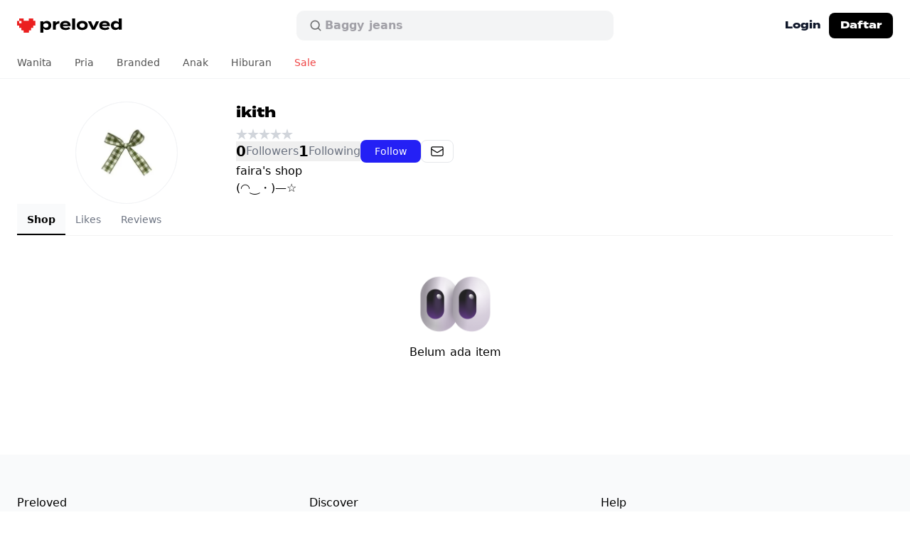

--- FILE ---
content_type: text/html; charset=utf-8
request_url: https://preloved.co.id/ikith
body_size: 13600
content:
<!doctype html>
<html data-n-head-ssr lang="id" data-n-head="%7B%22lang%22:%7B%22ssr%22:%22id%22%7D%7D">
  <head >
    <meta data-n-head="ssr" charset="utf-8"><meta data-n-head="ssr" data-hid="viewport" name="viewport" content="width=device-width, initial-scale=1"><meta data-n-head="ssr" data-hid="format-detection" name="format-detection" content="telephone=no"><meta data-n-head="ssr" data-hid="robots" name="robots" content="max-image-preview:large"><meta data-n-head="ssr" data-hid="og:site_name" property="og:site_name" content="Preloved"><meta data-n-head="ssr" data-hid="twitter:site" name="twitter:site" content="@preloved_app"><meta data-n-head="ssr" data-hid="twitter:creator" name="twitter:creator" content="@preloved_app"><meta data-n-head="ssr" data-hid="twitter:card" name="twitter:card" content="summary_large_image"><meta data-n-head="ssr" data-hid="twitter:app:name:iphone" name="twitter:app:name:iphone" content="Preloved"><meta data-n-head="ssr" data-hid="twitter:app:id:iphone" name="twitter:app:id:iphone" content="6502086431"><meta data-n-head="ssr" data-hid="twitter:app:name:ipad" name="twitter:app:name:ipad" content="Preloved"><meta data-n-head="ssr" data-hid="twitter:app:id:ipad" name="twitter:app:id:ipad" content="6502086431"><meta data-n-head="ssr" data-hid="twitter:app:name:googleplay" name="twitter:app:name:googleplay" content="Preloved"><meta data-n-head="ssr" data-hid="twitter:app:id:googleplay" name="twitter:app:id:googleplay" content="id.co.preloved"><meta data-n-head="ssr" data-hid="apple-mobile-web-app-capable" name="apple-mobile-web-app-capable" content="yes"><meta data-n-head="ssr" data-hid="apple-mobile-web-app-status-bar-style" name="apple-mobile-web-app-status-bar-style" content="white"><meta data-n-head="ssr" data-hid="fb:page_id" key="fb:page_id" property="fb:page_id" name="fb:page_id" content="101259566207738"><meta data-n-head="ssr" data-hid="fb:app_id" key="fb:app_id" property="fb:app_id" name="fb:app_id" content="607569744141288"><meta data-n-head="ssr" rel="preconnect" href="https://use.typekit.net" crossorigin="true"><meta data-n-head="ssr" rel="preconnect" href="https://p.typekit.net" crossorigin="true"><meta data-n-head="ssr" rel="preload" href="https://p.typekit.net" crossorigin="true"><meta data-n-head="ssr" data-hid="charset" charset="utf-8"><meta data-n-head="ssr" data-hid="mobile-web-app-capable" name="mobile-web-app-capable" content="yes"><meta data-n-head="ssr" data-hid="apple-mobile-web-app-title" name="apple-mobile-web-app-title" content="Preloved"><meta data-n-head="ssr" data-hid="theme-color" name="theme-color" content="#ffffff"><meta data-n-head="ssr" data-hid="og:title" property="og:title" content="Toko faira (@ikith)"><meta data-n-head="ssr" data-hid="twitter:title" property="twitter:title" content="Toko faira (@ikith)"><meta data-n-head="ssr" data-hid="description" name="description" content="Temukan item dari faira (@ikith) di Preloved - marketplace online buat fashion second di Indonesia. Belanja sekarang dan temukan thrifting gems!"><meta data-n-head="ssr" data-hid="og:description" property="og:description" content="Temukan item dari faira (@ikith) di Preloved - marketplace online buat fashion second di Indonesia. Belanja sekarang dan temukan thrifting gems!"><meta data-n-head="ssr" data-hid="twitter:description" property="twitter:description" content="Temukan item dari faira (@ikith) di Preloved - marketplace online buat fashion second di Indonesia. Belanja sekarang dan temukan thrifting gems!"><meta data-n-head="ssr" data-hid="og:type" property="og:type" content="website"><meta data-n-head="ssr" data-hid="og:locale" property="og:locale" content="id_ID"><meta data-n-head="ssr" data-hid="og:url" property="og:url" content="https://preloved.co.id/ikith"><meta data-n-head="ssr" data-hid="og:image" property="og:image" content="https://assets.preloved.co.id/users/a84df38f-7ada-4a85-ae8b-3fdf6a63d7c4.jpg"><meta data-n-head="ssr" data-hid="twitter:image:src" property="twitter:image:src" content="https://assets.preloved.co.id/users/a84df38f-7ada-4a85-ae8b-3fdf6a63d7c4.jpg"><meta data-n-head="ssr" data-hid="twitter:app:url:iphone" name="twitter:app:url:iphone" content="id.co.preloved://ikith"><meta data-n-head="ssr" data-hid="twitter:app:url:ipad" name="twitter:app:url:ipad" content="id.co.preloved://ikith"><meta data-n-head="ssr" data-hid="twitter:app:url:googleplay" name="twitter:app:url:googleplay" content="id.co.preloved://ikith"><meta data-n-head="ssr" data-hid="apple-itunes-app" name="apple-itunes-app" content="app-id=6502086431, app-argument=id.co.preloved://ikith"><title>Toko faira (@ikith) - Preloved</title><link data-n-head="ssr" rel="icon" type="image/x-icon" href="/favicon.ico"><link data-n-head="ssr" rel="stylesheet" href="https://use.typekit.net/vcf2cqi.css"><link data-n-head="ssr" data-hid="shortcut-icon" rel="shortcut icon" href="/nuxt/icons/icon_64x64.24d174.png"><link data-n-head="ssr" data-hid="apple-touch-icon" rel="apple-touch-icon" href="/nuxt/icons/icon_512x512.24d174.png" sizes="512x512"><link data-n-head="ssr" rel="manifest" href="/nuxt/manifest.89a37c24.json" data-hid="manifest"><link data-n-head="ssr" data-hid="canonical" rel="canonical" href="https://preloved.co.id/ikith"><link rel="preload" href="/nuxt/243cd01.js" as="script"><link rel="preload" href="/nuxt/e50ca50.js" as="script"><link rel="preload" href="/nuxt/css/a5a7dcc.css" as="style"><link rel="preload" href="/nuxt/2e76d3b.js" as="script"><link rel="preload" href="/nuxt/css/55d4d7f.css" as="style"><link rel="preload" href="/nuxt/755fa30.js" as="script"><link rel="preload" href="/nuxt/css/f078c01.css" as="style"><link rel="preload" href="/nuxt/1b65e59.js" as="script"><link rel="preload" href="/nuxt/99253dc.js" as="script"><link rel="preload" href="/nuxt/css/d1252e0.css" as="style"><link rel="preload" href="/nuxt/8cf8f4f.js" as="script"><link rel="preload" href="/nuxt/118ab2f.js" as="script"><link rel="preload" href="/nuxt/5d761e7.js" as="script"><link rel="preload" href="/nuxt/52b9540.js" as="script"><link rel="stylesheet" href="/nuxt/css/a5a7dcc.css"><link rel="stylesheet" href="/nuxt/css/55d4d7f.css"><link rel="stylesheet" href="/nuxt/css/f078c01.css"><link rel="stylesheet" href="/nuxt/css/d1252e0.css">
    <!-- Meta Pixel Code -->
    <script>!function(e,t,n,c,o,a,f){e.fbq||(o=e.fbq=function(){o.callMethod?o.callMethod.apply(o,arguments):o.queue.push(arguments)},e._fbq||(e._fbq=o),o.push=o,o.loaded=!0,o.version="2.0",o.queue=[],(a=t.createElement(n)).async=!0,a.src="https://connect.facebook.net/en_US/fbevents.js",(f=t.getElementsByTagName(n)[0]).parentNode.insertBefore(a,f))}(window,document,"script"),fbq("init","674907671040938"),fbq("track","PageView")</script>
    <noscript><img height="1" width="1" style="display:none" src="https://www.facebook.com/tr?id=674907671040938&ev=PageView&noscript=1"></noscript>
    <!-- End Meta Pixel Code -->

    <script>!function(e,n,t,a,s,r,c,o,i){e.AppsFlyerSdkObject="AF",e.AF=e.AF||function(){(e.AF.q=e.AF.q||[]).push([Date.now()].concat(Array.prototype.slice.call(arguments)))},e.AF.id=e.AF.id||c,e.AF.plugins={},o=n.createElement(t),i=n.getElementsByTagName(t)[0],o.async=1,o.src="https://websdk.appsflyer.com?"+(r.length>0?"st="+r.split(",").sort().join(",")+"&":"")+(c.length>0?"af_id="+c:""),i.parentNode.insertBefore(o,i)}(window,document,"script",0,0,"banners",{banners:{key:"36309862-a96f-4c5d-a8da-bc20ef23abb1"}}),AF("banners","showBanner")</script>
  </head>
  <body >
    <div data-server-rendered="true" id="__nuxt"><!----><div id="__layout"><div id="app" class="min-h-full sm:min-h-screen"><!----> <!----> <div class="sticky top-0 z-40 border-b-0 border-gray-200 transition-all duration-300 md:border-b md:border-gray-100" data-v-1c54ef3e><!----> <header class="block w-full flex-none bg-white text-sm font-semibold leading-6 text-slate-900" data-v-1c54ef3e><div class="relative mx-auto flex h-[52px] w-full max-w-7xl flex-1 items-center px-4 sm:px-6 md:h-[72px]" data-v-1c54ef3e><div class="flex w-full items-center justify-between gap-x-3 md:justify-start" data-v-1c54ef3e><div class="flex flex-1 shrink-0 justify-start lg:w-0" data-v-1c54ef3e><a href="/" class="flex select-none items-start transition-all hover:opacity-80 active:scale-95 active:opacity-100 nuxt-link-active" data-v-1c54ef3e><span class="sr-only" data-v-1c54ef3e>Preloved Indonesia</span> <svg fill="none" height="20" viewBox="0 0 148 20" width="148" xmlns="http://www.w3.org/2000/svg" alt="Preloved logo" class="h-4 w-auto md:h-5" data-v-1c54ef3e><path d="m0 .476562h112v19h-112z" fill="#fff" data-v-1c54ef3e></path><path d="m16.5965.0101881h6.1454c.0075.8761739.045 1.7523419.0112 2.6264819-.0206.53997.0826.77022.6379.71928.6846-.06113 1.3768-.00407 2.0672-.02038.2795-.00611.3751.0917.3751.39937-.0093 1.94389-.0112 3.88984 0 5.83369.0019.3321-.0938.44827-.4051.44007-.7279-.0203-1.4577.0123-2.1855-.01423-.3583-.01221-.484.11003-.4727.50533.0244.7906-.0075 1.5812.0131 2.3718.0094.3668-.1087.4809-.4427.4707-.7278-.0224-1.4575.0122-2.1854-.0143-.3714-.0142-.4745.1345-.4614.5176.0225.7253-.0282 1.4548.0168 2.1782.0357.5563-.1576.6887-.634.6581-.6678-.0427-1.3394.0062-2.0072-.0183-.3339-.0122-.4502.108-.4408.4727.0187.7906-.0056 1.5812.0094 2.3718.0056.3443-.0808.5033-.4297.4911-.7278-.0244-5.8326-.0285-6.56043 0-.38076.0142-.46894-.1569-.4596-.5278.01881-.7478-.02064-1.4976.01313-2.2434.02064-.4645-.13507-.5828-.53837-.5624-.64907.0327-1.29997-.0204-1.94902.0184-.44834.0265-.63406-.0999-.60217-.6255.04127-.7031-.01314-1.4122.01875-2.1151.02064-.4605-.08066-.652-.54587-.6194-.68658.0468-1.37878-.0082-2.06723.0203-.36017.0143-.48585-.11-.4746-.5053.02252-.7906-.0075-1.5812.01126-2.3717.00938-.3669-.11069-.47685-.44084-.46873-.72784.02243-1.45756.00413-2.185402.00823-.226983 0-.427708.0182-.427708-.34648.00937943-1.9867.00562948-3.97538.00187772-5.96205 0-.22006.04126538-.25005.28888228-.2419.88355.0326 1.83126 0 2.69235 0 0 .23383-.00375.43739 0 .63911.01125.7254 0 1.3884 0 2.28377-.01313.39123 0 .35075.53818.35075h2.26035c.43054 0 .43992-.107.43054-.46766-.01876-.85376-.00188-1.71838 0-2.57214 0-.21802.0361-.24402-.21527-.23383-.96046.03464-2.04508 0-3.0138 0 0-.29108 0-.46766 0-.79321 0-.84361 0-1.66201 0-2.66112239h6.16186c.00934.95767739.02815 1.91536239.02436 2.87303239 0 .31176.06381.46865.39207.45847.7654-.02038 5.9058-.02038 6.6712 0 .3301.01018.3902-.15283.3845-.46051-.0169-.95767-.0169-1.915355-.0244-2.87303z" fill="#eb2020" data-v-1c54ef3e></path><g fill="#000" data-v-1c54ef3e><path d="m138.245 3.53049c2.149 0 3.808.82946 4.85 2.14807v-5.67856h4.19v15.7383h-4.19v-1.7227c-1.042 1.3186-2.701 2.1694-4.85 2.1694-3.701 0-6.253-2.4459-6.253-6.3379 0-3.89205 2.552-6.31661 6.253-6.31661zm1.17 9.42171c1.425 0 2.744-.4679 3.658-1.6801v-2.84996c-.914-1.21228-2.233-1.68018-3.658-1.68018-2.212 0-3.445 1.14848-3.445 3.10514 0 1.9779 1.233 3.1051 3.445 3.1051z" data-v-1c54ef3e></path><path d="m119.628 10.7346c.34 1.7865 1.765 2.5096 4.147 2.5096 1.872 0 2.999-.4466 4.169-1.3399l2.127 2.2332c-1.681 1.4887-3.85 2.0843-6.53 2.0843-4.998 0-7.912-2.4246-7.912-6.38045 0-3.95586 2.871-6.38041 7.593-6.38041 4.254 0 7.274 2.1268 7.274 6.29533 0 .46793-.021.74443-.106.97833zm3.637-4.33867c-1.808 0-3.063.6593-3.531 2.08426l6.891-.04253c-.447-1.38243-1.574-2.04173-3.36-2.04173z" data-v-1c54ef3e></path><path d="m115.443 3.96094-5.764 11.78246h-4.317l-5.7643-11.78246h4.4023l3.552 7.91166 3.552-7.91166z" data-v-1c54ef3e></path><path d="m91.6895 16.2239c-4.7431 0-7.7207-2.4458-7.7207-6.38038 0-3.95586 2.9776-6.35914 7.7207-6.35914 4.7217 0 7.6994 2.40328 7.6994 6.35914 0 3.93458-2.9777 6.38038-7.6994 6.38038zm0-3.2327c2.1481 0 3.7008-1.0847 3.7008-3.14768 0-2.08427-1.5527-3.14767-3.7008-3.14767-2.1482 0-3.7009 1.0634-3.7009 3.14767 0 2.06298 1.5527 3.14768 3.7009 3.14768z" data-v-1c54ef3e></path><path d="m81.68 15.7383h-4.2112v-15.7383h4.2112z" data-v-1c54ef3e></path><path d="m64.397 10.7346c.3403 1.7865 1.7654 2.5096 4.1475 2.5096 1.8717 0 2.999-.4466 4.1688-1.3399l2.1269 2.2332c-1.6803 1.4887-3.8497 2.0843-6.5296 2.0843-4.9983 0-7.9122-2.4246-7.9122-6.38045 0-3.95586 2.8714-6.38041 7.5931-6.38041 4.2539 0 7.2741 2.1268 7.2741 6.29533 0 .46793-.0213.74443-.1064.97833zm3.6371-4.33867c-1.8079 0-3.0628.6593-3.5307 2.08426l6.8912-.04253c-.4467-1.38243-1.5739-2.04173-3.3605-2.04173z" data-v-1c54ef3e></path><path d="m54.6158 15.7387h-4.19v-11.78253h4.19v2.19061c.9784-1.65891 2.8288-2.46709 4.9345-2.46709v3.48795c-2.5098 0-4.3177.95707-4.9345 2.89246z" data-v-1c54ef3e></path><path d="m41.8714 16.1701c-2.1482 0-3.8072-.8295-4.8493-2.1693v5.9975h-4.1901v-16.03605h4.1901v1.72271c1.0421-1.31861 2.7011-2.16934 4.8493-2.16934 3.7009 0 6.2532 2.42456 6.2532 6.33788 0 3.892-2.5523 6.3166-6.2532 6.3166zm-1.1698-9.443c-1.425 0-2.7224.48916-3.6583 1.68017v2.87123c.9359 1.191 2.2333 1.6801 3.6583 1.6801 2.212 0 3.4456-1.1484 3.4456-3.1051 0-1.97793-1.2336-3.1264-3.4456-3.1264z" data-v-1c54ef3e></path></g></svg></a></div> <div class="mx-2 hidden w-full max-w-md md:block" data-v-1c54ef3e><div class="group relative" data-v-1c54ef3e><form data-v-1c54ef3e><div class="pointer-events-none absolute inset-y-0 left-[18px] flex items-center" data-v-1c54ef3e><svg viewBox="0 0 24 24" fill="none" xmlns="http://www.w3.org/2000/svg" stroke="currentColor" class="h-5 w-5 stroke-[#6F7071]" data-v-1c54ef3e data-v-1c54ef3e><path d="M20 20L16.05 16.05M18 11C18 14.866 14.866 18 11 18C7.13401 18 4 14.866 4 11C4 7.13401 7.13401 4 11 4C14.866 4 18 7.13401 18 11Z" stroke-width="2" stroke-linecap="round" data-v-1c54ef3e data-v-1c54ef3e></path></svg></div> <input type="search" autocorrect="off" autocomplete="off" autocapitalize="none" value="" class="block h-11 w-full flex-1 rounded-xl border border-white bg-[#F3F4F5] py-3 pl-10 pr-10 text-base focus:border-[#E2E4E5] focus:bg-white focus:ring-0 search-cancel:hidden" data-v-1c54ef3e> <!----></form> <div aria-hidden="true" class="opacity-1 pointer-events-none absolute left-[41px] top-0 flex h-full items-center overflow-hidden" data-v-1c54ef3e><span class="inline-flex h-[calc(theme(fontSize.base)*theme(lineHeight.tight))] flex-col overflow-hidden text-base text-[#A1A0A7]" data-v-1c54ef3e><ul class="block animate-text-slide-5 text-left leading-tight [&_li]:block" data-v-1c54ef3e><li data-v-1c54ef3e>Stussy</li> <li data-v-1c54ef3e>Baggy jeans</li> <li data-v-1c54ef3e>Tas</li> <li data-v-1c54ef3e>Jersey</li> <li data-v-1c54ef3e>Nike</li> <li aria-hidden="true" data-v-1c54ef3e>Stussy</li></ul></span></div></div></div> <div class="flex items-center justify-end md:flex-1 lg:w-0" data-v-1c54ef3e><!----> <a href="/login" class="-mr-1 hidden h-9 items-center whitespace-nowrap rounded-lg px-4 font-termina text-xs font-bold transition-colors hover:bg-gray-50 md:flex md:text-sm" data-v-1c54ef3e>
            Login
          </a> <a href="/signup" class="hidden h-8 items-center whitespace-nowrap rounded-lg bg-black px-3 font-termina text-xs font-bold text-white transition-colors hover:bg-gray-800 md:flex md:h-9 md:px-4 md:text-sm" data-v-1c54ef3e>
            Daftar
          </a> <!----> <!----> <!----> <!----> <div class="-mr-1.5 flex items-center rounded-lg p-1.5 transition-all active:bg-gray-50 md:hidden" data-v-1c54ef3e><button type="button" class="inline-flex items-center justify-center text-black transition-transform active:scale-95" data-v-1c54ef3e><span class="sr-only" data-v-1c54ef3e>Open main menu</span> <svg xmlns="http://www.w3.org/2000/svg" fill="none" viewBox="0 0 24 24" stroke="currentColor" stroke-width="1.5" class="h-6 w-6" data-v-1c54ef3e data-v-1c54ef3e><path stroke-linecap="round" stroke-linejoin="round" d="M4 6h16M4 12h16M4 18h16" data-v-1c54ef3e data-v-1c54ef3e></path></svg></button></div> <!----></div></div> <!----></div> <nav class="relative hidden md:block" data-v-1c54ef3e data-v-1c54ef3e><ul class="mx-auto -mt-1.5 flex h-full w-full max-w-7xl flex-1 items-center px-2 text-base"><li><a href="/categories/womens" class="block px-4 py-3 text-sm font-normal transition-colors text-neutral-600 hover:bg-gray-100 hover:text-black">
        Wanita</a> <div class="absolute left-0 z-50 w-full border-y border-gray-100 bg-white text-sm" style="display:none;"><div class="mx-auto mb-4 w-full max-w-7xl px-4 sm:px-6"><div class="flex flex-row gap-4"><ul class="flex w-auto min-w-32 max-w-sm flex-col whitespace-nowrap py-5 lg:min-w-52"><li><a href="/categories/womens" class="block text-sm font-semibold hover:underline">
            Baju
          </a> <ul class="my-2"><li><a href="/categories/womens/tops/t-shirts" class="block py-1 text-sm font-normal leading-loose hover:underline lg:text-base">
                T-shirts
              </a></li><li><a href="/categories/womens/tops/shirts" class="block py-1 text-sm font-normal leading-loose hover:underline lg:text-base">
                Kemeja
              </a></li><li><a href="/categories/womens/tops/blouses" class="block py-1 text-sm font-normal leading-loose hover:underline lg:text-base">
                Blouses
              </a></li><li><a href="/categories/womens/tops/cardigans" class="block py-1 text-sm font-normal leading-loose hover:underline lg:text-base">
                Cardigans
              </a></li><li><a href="/categories/womens/tops/crop-tops" class="block py-1 text-sm font-normal leading-loose hover:underline lg:text-base">
                Crop tops
              </a></li><li><a href="/categories/womens/tops/sweaters" class="block py-1 text-sm font-normal leading-loose hover:underline lg:text-base">
                Sweater
              </a></li><li><a href="/categories/womens/tops/hoodies" class="block py-1 text-sm font-normal leading-loose hover:underline lg:text-base">
                Hoodies
              </a></li><li><a href="/categories/womens/bottoms" class="block py-1 text-sm font-normal leading-loose hover:underline lg:text-base">
                Bottoms
              </a></li><li><a href="/categories/womens/dresses" class="block py-1 text-sm font-normal leading-loose hover:underline lg:text-base">
                Dress
              </a></li><li><a href="/categories/womens/bottoms/skirts" class="block py-1 text-sm font-normal leading-loose hover:underline lg:text-base">
                Skirts
              </a></li><li><a href="/categories/womens/bottoms/mini-skirts" class="block py-1 text-sm font-normal leading-loose hover:underline lg:text-base">
                Mini skirts
              </a></li><li><a href="/categories/womens/outerwear" class="block py-1 text-sm font-normal leading-loose hover:underline lg:text-base">
                Jaket
              </a></li><li><a href="/categories/womens/outerwear/blazers" class="block py-1 text-sm font-normal leading-loose hover:underline lg:text-base">
                Blazers
              </a></li></ul></li></ul><ul class="flex w-auto min-w-32 max-w-sm flex-col whitespace-nowrap py-5 lg:min-w-52"><li><a href="/categories/womens/bags-and-purses" class="block text-sm font-semibold hover:underline">
            Tas
          </a> <ul class="my-2"><li><a href="/categories/womens/bags-and-purses/handbags" class="block py-1 text-sm font-normal leading-loose hover:underline lg:text-base">
                Handbags
              </a></li><li><a href="/categories/womens/bags-and-purses/shoulder-bags" class="block py-1 text-sm font-normal leading-loose hover:underline lg:text-base">
                Shoulder bags
              </a></li><li><a href="/categories/womens/bags-and-purses/crossbody-bags" class="block py-1 text-sm font-normal leading-loose hover:underline lg:text-base">
                Crossbody bags
              </a></li><li><a href="/categories/womens/bags-and-purses/tote-bags" class="block py-1 text-sm font-normal leading-loose hover:underline lg:text-base">
                Tote bags
              </a></li><li><a href="/categories/womens/bags-and-purses/backpacks" class="block py-1 text-sm font-normal leading-loose hover:underline lg:text-base">
                Backpacks
              </a></li><li><a href="/categories/womens/bags-and-purses/tas-dompet" class="block py-1 text-sm font-normal leading-loose hover:underline lg:text-base">
                Tas dompet
              </a></li></ul></li></ul><ul class="flex w-auto min-w-32 max-w-sm flex-col whitespace-nowrap py-5 lg:min-w-52"><li><a href="/categories/womens/footwear" class="block text-sm font-semibold hover:underline">
            Sepatu
          </a> <ul class="my-2"><li><a href="/categories/womens/footwear/sneakers" class="block py-1 text-sm font-normal leading-loose hover:underline lg:text-base">
                Sneakers
              </a></li><li><a href="/categories/womens/footwear/heels" class="block py-1 text-sm font-normal leading-loose hover:underline lg:text-base">
                Heels
              </a></li><li><a href="/categories/womens/footwear/boots" class="block py-1 text-sm font-normal leading-loose hover:underline lg:text-base">
                Boots
              </a></li><li><a href="/categories/womens/footwear/sandals-and-slides" class="block py-1 text-sm font-normal leading-loose hover:underline lg:text-base">
                Sandals &amp; slides
              </a></li><li><a href="/categories/womens/footwear/loafers" class="block py-1 text-sm font-normal leading-loose hover:underline lg:text-base">
                Loafers
              </a></li><li><a href="/categories/womens/footwear/platforms" class="block py-1 text-sm font-normal leading-loose hover:underline lg:text-base">
                Platforms
              </a></li><li><a href="/categories/womens/footwear/flats" class="block py-1 text-sm font-normal leading-loose hover:underline lg:text-base">
                Flats
              </a></li><li><a href="/categories/womens/footwear/wedges" class="block py-1 text-sm font-normal leading-loose hover:underline lg:text-base">
                Wedges
              </a></li></ul></li></ul><ul class="flex w-auto min-w-32 max-w-sm flex-col whitespace-nowrap py-5 lg:min-w-52"><li><a href="/categories/womens/accessories" class="block text-sm font-semibold hover:underline">
            Accessories
          </a> <ul class="my-2"><li><a href="/categories/womens/accessories/belts" class="block py-1 text-sm font-normal leading-loose hover:underline lg:text-base">
                Belts
              </a></li><li><a href="/categories/womens/accessories/hats" class="block py-1 text-sm font-normal leading-loose hover:underline lg:text-base">
                Hats
              </a></li><li><a href="/categories/womens/accessories/wallets" class="block py-1 text-sm font-normal leading-loose hover:underline lg:text-base">
                Dompet
              </a></li><li><a href="/categories/womens/accessories/jewellery" class="block py-1 text-sm font-normal leading-loose hover:underline lg:text-base">
                Jewellery
              </a></li><li><a href="/categories/womens/accessories/sunglasses" class="block py-1 text-sm font-normal leading-loose hover:underline lg:text-base">
                Sunglasses
              </a></li><li><a href="/categories/womens/accessories/watches" class="block py-1 text-sm font-normal leading-loose hover:underline lg:text-base">
                Watches
              </a></li><li><a href="/categories/womens/accessories/scarves" class="block py-1 text-sm font-normal leading-loose hover:underline lg:text-base">
                Scarves
              </a></li></ul></li></ul></div></div></div></li><li><a href="/categories/mens" class="block px-4 py-3 text-sm font-normal transition-colors text-neutral-600 hover:bg-gray-100 hover:text-black">
        Pria</a> <div class="absolute left-0 z-50 w-full border-y border-gray-100 bg-white text-sm" style="display:none;"><div class="mx-auto mb-4 w-full max-w-7xl px-4 sm:px-6"><div class="flex flex-row gap-4"><ul class="flex w-auto min-w-32 max-w-sm flex-col whitespace-nowrap py-5 lg:min-w-52"><li><a href="/categories/mens" class="block text-sm font-semibold hover:underline">
            Baju
          </a> <ul class="my-2"><li><a href="/categories/mens/tops/t-shirts" class="block py-1 text-sm font-normal leading-loose hover:underline lg:text-base">
                T-shirts
              </a></li><li><a href="/categories/mens/tops/polo-shirts" class="block py-1 text-sm font-normal leading-loose hover:underline lg:text-base">
                Polo shirts
              </a></li><li><a href="/categories/mens/tops/casual-shirts" class="block py-1 text-sm font-normal leading-loose hover:underline lg:text-base">
                Kemeja
              </a></li><li><a href="/categories/mens/tops/sweaters" class="block py-1 text-sm font-normal leading-loose hover:underline lg:text-base">
                Sweater
              </a></li><li><a href="/categories/mens/tops/hoodies" class="block py-1 text-sm font-normal leading-loose hover:underline lg:text-base">
                Hoodie
              </a></li><li><a href="/categories/mens/outerwear" class="block py-1 text-sm font-normal leading-loose hover:underline lg:text-base">
                Jaket
              </a></li><li><a href="/categories/mens/bottoms/jeans" class="block py-1 text-sm font-normal leading-loose hover:underline lg:text-base">
                Jeans
              </a></li><li><a href="/categories/mens/bottoms" class="block py-1 text-sm font-normal leading-loose hover:underline lg:text-base">
                Celana
              </a></li><li><a href="/categories/mens/bottoms/shorts" class="block py-1 text-sm font-normal leading-loose hover:underline lg:text-base">
                Shorts
              </a></li></ul></li></ul><ul class="flex w-auto min-w-32 max-w-sm flex-col whitespace-nowrap py-5 lg:min-w-52"><li><a href="/categories/mens/footwear" class="block text-sm font-semibold hover:underline">
            Sepatu
          </a> <ul class="my-2"><li><a href="/categories/mens/footwear/sneakers" class="block py-1 text-sm font-normal leading-loose hover:underline lg:text-base">
                Sneakers
              </a></li><li><a href="/categories/mens/footwear/boots" class="block py-1 text-sm font-normal leading-loose hover:underline lg:text-base">
                Boots
              </a></li><li><a href="/categories/mens/footwear/sandals-and-slides" class="block py-1 text-sm font-normal leading-loose hover:underline lg:text-base">
                Sandals &amp; slides
              </a></li><li><a href="/categories/mens/footwear/ankle-boots" class="block py-1 text-sm font-normal leading-loose hover:underline lg:text-base">
                Ankle boots
              </a></li><li><a href="/categories/mens/footwear/casual-shoes" class="block py-1 text-sm font-normal leading-loose hover:underline lg:text-base">
                Casual shoes
              </a></li><li><a href="/categories/mens/footwear/loafers" class="block py-1 text-sm font-normal leading-loose hover:underline lg:text-base">
                Loafers
              </a></li></ul></li></ul><ul class="flex w-auto min-w-32 max-w-sm flex-col whitespace-nowrap py-5 lg:min-w-52"><li><a href="/categories/mens/accessories" class="block text-sm font-semibold hover:underline">
            Accessories
          </a> <ul class="my-2"><li><a href="/categories/mens/accessories/hats" class="block py-1 text-sm font-normal leading-loose hover:underline lg:text-base">
                Hats
              </a></li><li><a href="/categories/mens/accessories/bags" class="block py-1 text-sm font-normal leading-loose hover:underline lg:text-base">
                Bags
              </a></li><li><a href="/categories/mens/accessories/wallets" class="block py-1 text-sm font-normal leading-loose hover:underline lg:text-base">
                Dompet
              </a></li><li><a href="/categories/mens/accessories/watches" class="block py-1 text-sm font-normal leading-loose hover:underline lg:text-base">
                Watches
              </a></li><li><a href="/categories/mens/accessories/belts" class="block py-1 text-sm font-normal leading-loose hover:underline lg:text-base">
                Belts
              </a></li><li><a href="/categories/mens/accessories/sunglasses" class="block py-1 text-sm font-normal leading-loose hover:underline lg:text-base">
                Sunglasses
              </a></li></ul></li></ul></div></div></div></li><li><a href="/brands" class="block px-4 py-3 text-sm font-normal transition-colors text-neutral-600 hover:bg-gray-100 hover:text-black">
        Branded</a> <div class="absolute left-0 z-50 w-full border-y border-gray-100 bg-white text-sm" style="display:none;"><div class="mx-auto mb-4 w-full max-w-7xl px-4 sm:px-6"><div class="py-5"><a href="/brands" class="block text-sm font-semibold hover:underline">
        Baju branded
      </a> <div><div class="flex flex-wrap gap-x-4"><div class="my-2 flex min-w-52 flex-col"><div><a href="/brands/nike" class="block py-1 text-sm font-normal leading-loose hover:underline lg:text-base">
                Nike
              </a></div><div><a href="/brands/adidas" class="block py-1 text-sm font-normal leading-loose hover:underline lg:text-base">
                Adidas
              </a></div><div><a href="/brands/polo-ralph-lauren" class="block py-1 text-sm font-normal leading-loose hover:underline lg:text-base">
                Polo Ralph Lauren
              </a></div><div><a href="/brands/converse" class="block py-1 text-sm font-normal leading-loose hover:underline lg:text-base">
                Converse
              </a></div><div><a href="/brands/levis" class="block py-1 text-sm font-normal leading-loose hover:underline lg:text-base">
                Levi's
              </a></div><div><a href="/brands/guess" class="block py-1 text-sm font-normal leading-loose hover:underline lg:text-base">
                Guess
              </a></div><div><a href="/brands/mango" class="block py-1 text-sm font-normal leading-loose hover:underline lg:text-base">
                Mango
              </a></div><div><a href="/brands/vans" class="block py-1 text-sm font-normal leading-loose hover:underline lg:text-base">
                VANS
              </a></div><div><a href="/brands/issey-miyake" class="block py-1 text-sm font-normal leading-loose hover:underline lg:text-base">
                Issey Miyake
              </a></div><div><a href="/brands/coach" class="block py-1 text-sm font-normal leading-loose hover:underline lg:text-base">
                Coach
              </a></div><div><a href="/brands/cotton-on" class="block py-1 text-sm font-normal leading-loose hover:underline lg:text-base">
                Cotton On
              </a></div><div><a href="/brands/new-balance" class="block py-1 text-sm font-normal leading-loose hover:underline lg:text-base">
                New Balance
              </a></div></div><div class="my-2 flex min-w-52 flex-col"><div><a href="/brands/burberry" class="block py-1 text-sm font-normal leading-loose hover:underline lg:text-base">
                Burberry
              </a></div><div><a href="/brands/colorbox" class="block py-1 text-sm font-normal leading-loose hover:underline lg:text-base">
                COLORBOX
              </a></div><div><a href="/brands/pull-and-bear" class="block py-1 text-sm font-normal leading-loose hover:underline lg:text-base">
                Pull &amp; Bear
              </a></div><div><a href="/brands/champion" class="block py-1 text-sm font-normal leading-loose hover:underline lg:text-base">
                Champion
              </a></div><div><a href="/brands/dickies" class="block py-1 text-sm font-normal leading-loose hover:underline lg:text-base">
                Dickies
              </a></div><div><a href="/brands/nike-air-jordan" class="block py-1 text-sm font-normal leading-loose hover:underline lg:text-base">
                Nike Air Jordan
              </a></div><div><a href="/brands/hysteric-glamour" class="block py-1 text-sm font-normal leading-loose hover:underline lg:text-base">
                Hysteric Glamour
              </a></div><div><a href="/brands/gap" class="block py-1 text-sm font-normal leading-loose hover:underline lg:text-base">
                GAP
              </a></div><div><a href="/brands/tommy-hilfiger" class="block py-1 text-sm font-normal leading-loose hover:underline lg:text-base">
                Tommy Hilfiger
              </a></div><div><a href="/brands/carhartt" class="block py-1 text-sm font-normal leading-loose hover:underline lg:text-base">
                Carhartt
              </a></div><div><a href="/brands/stussy" class="block py-1 text-sm font-normal leading-loose hover:underline lg:text-base">
                Stussy
              </a></div><div><a href="/brands/disney" class="block py-1 text-sm font-normal leading-loose hover:underline lg:text-base">
                Disney
              </a></div></div><div class="my-2 flex min-w-52 flex-col"><div><a href="/brands/bershka" class="block py-1 text-sm font-normal leading-loose hover:underline lg:text-base">
                Bershka
              </a></div><div><a href="/brands/forever-21" class="block py-1 text-sm font-normal leading-loose hover:underline lg:text-base">
                Forever 21
              </a></div><div><a href="/brands/stradivarius" class="block py-1 text-sm font-normal leading-loose hover:underline lg:text-base">
                Stradivarius
              </a></div><div><a href="/brands/comme-des-garcons" class="block py-1 text-sm font-normal leading-loose hover:underline lg:text-base">
                COMME des GARÇONS
              </a></div><div><a href="/brands/mlb" class="block py-1 text-sm font-normal leading-loose hover:underline lg:text-base">
                MLB
              </a></div><div><a href="/brands/puma" class="block py-1 text-sm font-normal leading-loose hover:underline lg:text-base">
                Puma
              </a></div><div><a href="/brands/dior" class="block py-1 text-sm font-normal leading-loose hover:underline lg:text-base">
                Dior
              </a></div><div><a href="/brands/gucci" class="block py-1 text-sm font-normal leading-loose hover:underline lg:text-base">
                Gucci
              </a></div><div><a href="/brands/fila" class="block py-1 text-sm font-normal leading-loose hover:underline lg:text-base">
                Fila
              </a></div><div><a href="/brands/lacoste" class="block py-1 text-sm font-normal leading-loose hover:underline lg:text-base">
                Lacoste
              </a></div><div><a href="/brands/charles-and-keith" class="block py-1 text-sm font-normal leading-loose hover:underline lg:text-base">
                Charles and Keith
              </a></div><div><a href="/brands/longchamp" class="block py-1 text-sm font-normal leading-loose hover:underline lg:text-base">
                Longchamp
              </a></div></div><div class="my-2 flex min-w-52 flex-col"><div><a href="/brands/michael-kors" class="block py-1 text-sm font-normal leading-loose hover:underline lg:text-base">
                Michael Kors
              </a></div><div><a href="/brands/marc-jacobs" class="block py-1 text-sm font-normal leading-loose hover:underline lg:text-base">
                Marc Jacobs
              </a></div><div><a href="/brands/balenciaga" class="block py-1 text-sm font-normal leading-loose hover:underline lg:text-base">
                Balenciaga
              </a></div><div><a href="/brands/uniqlo" class="block py-1 text-sm font-normal leading-loose hover:underline lg:text-base">
                Uniqlo
              </a></div><div><a href="/brands/handm" class="block py-1 text-sm font-normal leading-loose hover:underline lg:text-base">
                H&amp;M
              </a></div><div><a href="/brands/zara" class="block py-1 text-sm font-normal leading-loose hover:underline lg:text-base">
                ZARA
              </a></div></div></div> <a href="/brands" class="flex flex-row items-center gap-x-1.5 py-1 text-sm font-medium text-main hover:underline lg:text-base"><span>Lihat semua brands</span> <svg xmlns="http://www.w3.org/2000/svg" fill="none" viewBox="0 0 24 24" stroke-width="1.5" stroke="currentColor" class="h-4 w-4 stroke-2"><path stroke-linecap="round" stroke-linejoin="round" d="M13.5 4.5L21 12m0 0l-7.5 7.5M21 12H3"></path></svg></a></div></div></div></div></li><li><a href="/categories/kids" class="block px-4 py-3 text-sm font-normal transition-colors text-neutral-600 hover:bg-gray-100 hover:text-black">
        Anak</a> <div class="absolute left-0 z-50 w-full border-y border-gray-100 bg-white text-sm" style="display:none;"><div class="mx-auto mb-4 w-full max-w-7xl px-4 sm:px-6"><div class="flex flex-row gap-4"><ul class="flex w-full min-w-32 max-w-sm flex-col whitespace-nowrap py-5 lg:min-w-52"><li><a href="/categories/kids/girls" class="block text-sm font-semibold hover:underline">
            Anak perempuan
          </a> <div class="my-2 grid grid-cols-2 gap-4 pr-12"><div><ul><li class="py-1 text-sm font-normal leading-loose hover:underline lg:text-base"><a href="/categories/kids/girls/baby-clothing">
                    Baju bayi
                  </a></li><li class="py-1 text-sm font-normal leading-loose hover:underline lg:text-base"><a href="/categories/kids/girls/tops/t-shirts">
                    Kaos
                  </a></li><li class="py-1 text-sm font-normal leading-loose hover:underline lg:text-base"><a href="/categories/kids/girls/tops/kemeja">
                    Kemeja
                  </a></li><li class="py-1 text-sm font-normal leading-loose hover:underline lg:text-base"><a href="/categories/kids/girls/tops/sweaters">
                    Sweater
                  </a></li><li class="py-1 text-sm font-normal leading-loose hover:underline lg:text-base"><a href="/categories/kids/girls/tops/hoodies">
                    Hoodie
                  </a></li><li class="py-1 text-sm font-normal leading-loose hover:underline lg:text-base"><a href="/categories/kids/girls/outerwear">
                    Jaket
                  </a></li><li class="py-1 text-sm font-normal leading-loose hover:underline lg:text-base"><a href="/categories/kids/girls/bottoms">
                    Celana
                  </a></li><li class="py-1 text-sm font-normal leading-loose hover:underline lg:text-base"><a href="/categories/kids/girls/dresses">
                    Dress
                  </a></li></ul></div><div><ul><li class="py-1 text-sm font-normal leading-loose hover:underline lg:text-base"><a href="/categories/kids/girls/footwear">
                    Sepatu
                  </a></li><li class="py-1 text-sm font-normal leading-loose hover:underline lg:text-base"><a href="/categories/kids/girls/sets">
                    Baju setelan
                  </a></li><li class="py-1 text-sm font-normal leading-loose hover:underline lg:text-base"><a href="/categories/kids/girls/swimwear">
                    Baju renang
                  </a></li><li class="py-1 text-sm font-normal leading-loose hover:underline lg:text-base"><a href="/categories/kids/girls/pyjamas">
                    Baju tidur
                  </a></li><li class="py-1 text-sm font-normal leading-loose hover:underline lg:text-base"><a href="/categories/kids/girls/baju-muslim">
                    Baju muslim
                  </a></li></ul></div></div></li></ul><ul class="flex w-full min-w-32 max-w-sm flex-col whitespace-nowrap py-5 lg:min-w-52"><li><a href="/categories/kids/boys" class="block text-sm font-semibold hover:underline">
            Anak laki
          </a> <div class="my-2 grid grid-cols-2 gap-4 pr-12"><div><ul><li class="py-1 text-sm font-normal leading-loose hover:underline lg:text-base"><a href="/categories/kids/boys/baby-clothing">
                    Baju bayi
                  </a></li><li class="py-1 text-sm font-normal leading-loose hover:underline lg:text-base"><a href="/categories/kids/boys/tops/t-shirts">
                    Kaos
                  </a></li><li class="py-1 text-sm font-normal leading-loose hover:underline lg:text-base"><a href="/categories/kids/boys/tops/kemeja">
                    Kemeja
                  </a></li><li class="py-1 text-sm font-normal leading-loose hover:underline lg:text-base"><a href="/categories/kids/boys/tops/sweaters">
                    Sweater
                  </a></li><li class="py-1 text-sm font-normal leading-loose hover:underline lg:text-base"><a href="/categories/kids/boys/tops/hoodies">
                    Hoodie
                  </a></li><li class="py-1 text-sm font-normal leading-loose hover:underline lg:text-base"><a href="/categories/kids/boys/outerwear">
                    Jaket
                  </a></li><li class="py-1 text-sm font-normal leading-loose hover:underline lg:text-base"><a href="/categories/kids/boys/bottoms">
                    Celana
                  </a></li><li class="py-1 text-sm font-normal leading-loose hover:underline lg:text-base"><a href="/categories/kids/boys/footwear">
                    Sepatu
                  </a></li></ul></div><div><ul><li class="py-1 text-sm font-normal leading-loose hover:underline lg:text-base"><a href="/categories/kids/boys/sets">
                    Baju setelan
                  </a></li><li class="py-1 text-sm font-normal leading-loose hover:underline lg:text-base"><a href="/categories/kids/boys/swimwear">
                    Baju renang
                  </a></li><li class="py-1 text-sm font-normal leading-loose hover:underline lg:text-base"><a href="/categories/kids/boys/pyjamas">
                    Baju tidur
                  </a></li><li class="py-1 text-sm font-normal leading-loose hover:underline lg:text-base"><a href="/categories/kids/boys/baju-muslim">
                    Baju muslim
                  </a></li></ul></div></div></li></ul></div></div></div></li><li><a href="/categories/hiburan" class="block px-4 py-3 text-sm font-normal transition-colors text-neutral-600 hover:bg-gray-100 hover:text-black">
        Hiburan</a> <div class="absolute left-0 z-50 w-full border-y border-gray-100 bg-white text-sm" style="display:none;"><div class="mx-auto mb-4 w-full max-w-7xl px-4 sm:px-6"><div class="flex flex-row gap-4"><ul class="flex w-auto min-w-32 max-w-sm flex-col whitespace-nowrap py-5 lg:min-w-52"><li><a href="/categories/hiburan" class="block text-sm font-semibold hover:underline">
            Hiburan
          </a> <ul class="my-2"><li><a href="/categories/hiburan/books" class="block py-1 text-sm font-normal leading-loose hover:underline lg:text-base">
                Buku
              </a></li><li><a href="/categories/hiburan/video" class="block py-1 text-sm font-normal leading-loose hover:underline lg:text-base">
                Video
              </a></li><li><a href="/categories/hiburan/music" class="block py-1 text-sm font-normal leading-loose hover:underline lg:text-base">
                Music
              </a></li></ul></li></ul></div></div></div></li><li><a href="/shop?discount=true" class="block px-4 py-3 text-sm font-normal transition-colors text-red-500 hover:bg-red-50">
        Sale</a> <!----></li></ul> <!----></nav></header> <aside tabindex="0" aria-orientation="vertical" aria-labelledby="menu-button" role="dialog" class="fixed bottom-0 left-0 right-0 top-[52px] z-50 flex w-screen transform flex-col overflow-auto overflow-x-hidden border-t border-gray-100 bg-white shadow-lg transition-all pb-safe-or-12 md:hidden hidden" data-v-1c54ef3e><div class="relative flex flex-1 flex-col gap-y-10" data-v-1c54ef3e><nav class="px-4" data-v-1c54ef3e><div class="-mx-4 mb-8 flex flex-col gap-y-1.5 border-b border-gray-100 p-4" data-v-1c54ef3e><a href="/sell" class="flex h-11 items-center justify-center rounded-xl border border-black bg-black font-termina text-sm font-medium text-white transition-all" data-v-1c54ef3e>
            Tambah produk
          </a> <a href="/login" class="flex h-11 items-center justify-center rounded-xl border-[1.5px] border-gray-800 font-termina text-sm font-medium transition-all" data-v-1c54ef3e>
            Masuk &amp; Daftar
          </a> <a href="/how" class="flex h-11 items-center justify-center rounded-lg border border-white bg-white text-base font-medium text-black transition-all" data-v-1c54ef3e>
            Cara kerjanya
          </a></div> <h3 class="mb-0.5 mt-3 text-xs text-gray-500" data-v-1c54ef3e>Kategori</h3> <ul class="-mx-5 flex flex-col divide-y divide-gray-100 text-base" data-v-1c54ef3e><li data-v-1c54ef3e><a href="/categories/womens" class="flex items-center gap-x-3 px-5 py-3.5 transition-colors active:bg-gray-50" data-v-1c54ef3e><svg viewBox="0 0 24 24" fill="none" role="img" color="#000000" class="size-6" data-v-1c54ef3e><path d="M7.61 2.1479L7.80042 2.10885C8.28808 2.00885 8.53191 1.95884 8.6895 2.04202C8.84709 2.1252 8.97976 2.43749 9.24511 3.06207C9.72042 4.18086 10.8245 4.96673 12 4.96673C13.1755 4.96673 14.2796 4.18086 14.7549 3.06207C15.0202 2.43749 15.1529 2.1252 15.3105 2.04202C15.4681 1.95884 15.7119 2.00885 16.1996 2.10885L16.39 2.1479C17.6491 2.37803 17.6688 2.3895 18.5326 3.39285C19.2624 4.2406 20.3084 5.10689 20.8298 6.1272C21.2138 6.87865 20.8865 7.52289 20.4556 8.11988C19.9173 8.86555 19.2184 9.58171 18.272 9.00152C17.6678 8.63104 17.1859 7.84916 16.7173 7.30825C16.7173 7.30825 17 10.9246 16 11.9315C16.9077 12.5863 18.3424 13.858 19.4805 16.4642C19.8862 17.3933 20.4317 18.4519 19.8937 19.4437C18.0646 22.8154 5.97514 22.8887 4.10625 19.4437C3.56824 18.452 4.11378 17.3933 4.51948 16.4642C5.65756 13.858 7.0923 12.5863 8 11.9315C7 10.9246 7.2827 7.30825 7.2827 7.30825C6.81411 7.84916 6.33223 8.63104 5.72796 9.00152C4.78163 9.58171 4.08274 8.86554 3.54444 8.11988C3.11346 7.52289 2.78615 6.87864 3.17016 6.1272C3.69156 5.10689 4.73757 4.2406 5.46741 3.39285C6.33123 2.38948 6.35093 2.37803 7.61 2.1479Z" stroke="#000000" stroke-width="1.5" stroke-linecap="round" stroke-linejoin="round" data-v-1c54ef3e></path> <path d="M8 12H16" stroke="#000000" stroke-width="1.5" stroke-linecap="round" stroke-linejoin="round" data-v-1c54ef3e></path></svg>
              Wanita
            </a></li> <li data-v-1c54ef3e><a href="/categories/mens" class="flex items-center gap-x-3 px-5 py-3.5 transition-colors active:bg-gray-50" data-v-1c54ef3e><svg viewBox="0 0 24 24" fill="none" color="#000000" class="size-6" data-v-1c54ef3e><path d="M6 9V20C6 20.5523 6.44772 21 7 21H17C17.5523 21 18 20.5523 18 20V9" stroke="#000000" stroke-width="1.5" stroke-linecap="round" stroke-linejoin="round" data-v-1c54ef3e></path> <path d="M6 12L2.63289 8.63289C2.27258 8.27258 2.24082 7.69898 2.55913 7.30109L6 3H9C9 4.65685 10.3431 6 12 6C13.6569 6 15 4.65685 15 3H18L21.4409 7.30109C21.7592 7.69898 21.7274 8.27258 21.3671 8.63289L18 12" stroke="#000000" stroke-width="1.5" stroke-linejoin="round" data-v-1c54ef3e></path></svg>
              Pria
            </a></li> <li data-v-1c54ef3e><a href="/brands" class="flex items-center gap-x-3 px-5 py-3.5 transition-colors active:bg-gray-50" data-v-1c54ef3e><svg fill="none" viewBox="0 0 24 24" stroke-width="1.5" stroke="currentColor" class="size-6" data-v-1c54ef3e><path stroke-linecap="round" stroke-linejoin="round" d="M17.593 3.322c1.1.128 1.907 1.077 1.907 2.185V21L12 17.25 4.5 21V5.507c0-1.108.806-2.057 1.907-2.185a48.507 48.507 0 0 1 11.186 0Z" data-v-1c54ef3e></path></svg>

              Branded
            </a></li> <li data-v-1c54ef3e><a href="/categories/kids" class="flex items-center gap-x-3 px-5 py-3.5 transition-colors active:bg-gray-50" data-v-1c54ef3e><svg viewBox="0 0 24 24" fill="none" color="#000000" class="size-6" data-v-1c54ef3e><circle cx="12" cy="12" r="10" stroke="#000000" stroke-width="1.5" stroke-linecap="round" stroke-linejoin="round" data-v-1c54ef3e></circle> <path d="M14 5.73791C14 5.73791 12.8849 6.23808 12.1017 5.85651C11.1464 5.39118 10.1991 3.44619 12.0914 2" stroke="#000000" stroke-width="1.5" stroke-linecap="round" stroke-linejoin="round" data-v-1c54ef3e></path> <path d="M8.00897 9H8M16 9H15.991" stroke="#000000" stroke-width="1.5" stroke-linecap="round" stroke-linejoin="round" data-v-1c54ef3e></path> <path d="M8 15C8.91212 16.2144 10.3643 17 12 17C13.6357 17 15.0879 16.2144 16 15" stroke="#000000" stroke-width="1.5" stroke-linecap="round" stroke-linejoin="round" data-v-1c54ef3e></path></svg>

              Anak
            </a></li> <li data-v-1c54ef3e><a href="/categories/hiburan" class="flex items-center gap-x-3 px-5 py-3.5 transition-colors active:bg-gray-50" data-v-1c54ef3e><svg fill="none" stroke="currentColor" viewBox="0 0 24 24" class="size-6" data-v-1c54ef3e><path stroke-linecap="round" stroke-linejoin="round" stroke-width="1.5" d="M12 6.042A8.967 8.967 0 0 0 6 3.75c-1.052 0-2.062.18-3 .512v14.25A8.987 8.987 0 0 1 6 18c2.305 0 4.408.867 6 2.292m0-14.25a8.966 8.966 0 0 1 6-2.292c1.052 0 2.062.18 3 .512v14.25A8.987 8.987 0 0 1 18 18a8.967 8.967 0 0 1-6 2.292m0-14.25v14.25" data-v-1c54ef3e></path></svg>
              Hiburan
            </a></li> <li data-v-1c54ef3e><a href="/shop?discount=true" class="flex items-center gap-x-3 px-5 py-3.5 font-medium text-red-700 transition-colors active:bg-gray-50" data-v-1c54ef3e><svg xmlns="http://www.w3.org/2000/svg" fill="none" viewBox="0 0 24 24" stroke-width="1.5" stroke="currentColor" class="size-6" data-v-1c54ef3e><path stroke-linecap="round" stroke-linejoin="round" d="M15.362 5.214A8.252 8.252 0 0 1 12 21 8.25 8.25 0 0 1 6.038 7.047 8.287 8.287 0 0 0 9 9.601a8.983 8.983 0 0 1 3.361-6.867 8.21 8.21 0 0 0 3 2.48Z" data-v-1c54ef3e></path> <path stroke-linecap="round" stroke-linejoin="round" d="M12 18a3.75 3.75 0 0 0 .495-7.468 5.99 5.99 0 0 0-1.925 3.547 5.975 5.975 0 0 1-2.133-1.001A3.75 3.75 0 0 0 12 18Z" data-v-1c54ef3e></path></svg>

              Sale
            </a></li></ul></nav> <!----> <nav class="px-4" data-v-1c54ef3e><h3 class="text-xs text-gray-500" data-v-1c54ef3e>Preloved</h3> <ul class="-mx-5 flex flex-col divide-y divide-gray-100 border-b border-gray-100 text-base" data-v-1c54ef3e><li data-v-1c54ef3e><a href="/download" class="block px-5 py-3 transition-all active:bg-gray-50" data-v-1c54ef3e>
              Download app
            </a></li> <li data-v-1c54ef3e><a href="/about" class="block px-5 py-3 transition-all active:bg-gray-50" data-v-1c54ef3e>
              Tentang kami
            </a></li> <li data-v-1c54ef3e><a href="/how" class="block px-5 py-3 transition-all active:bg-gray-50" data-v-1c54ef3e>
              Cara kerjanya
            </a></li> <li data-v-1c54ef3e><a href="/blog" class="block px-5 py-3 transition-all active:bg-gray-50" data-v-1c54ef3e>
              Blog
            </a></li></ul></nav> <nav class="px-4" data-v-1c54ef3e><h3 class="text-xs text-gray-500" data-v-1c54ef3e>Help</h3> <ul class="-mx-5 flex flex-col divide-y divide-gray-100 border-b border-gray-100 text-base" data-v-1c54ef3e><li data-v-1c54ef3e><a href="/help" class="block px-5 py-3 transition-all active:bg-gray-50" data-v-1c54ef3e>
              Helpdesk FAQ
            </a></li> <li data-v-1c54ef3e><a href="/contact" class="block px-5 py-3 transition-all active:bg-gray-50" data-v-1c54ef3e>
              Contact
            </a></li></ul></nav></div></aside></div> <div class="block w-full bg-white px-3 pb-2 transition-transform duration-300 md:hidden   "><div class="relative w-full"><form><input type="search" autocorrect="off" autocomplete="off" autocapitalize="none" placeholder="Cari items dan brands" value="" class="w-full rounded-xl border-transparent bg-[#F2F2F2] py-1.5 pl-8 pr-10 font-medium text-neutral-800 outline-none ring-0 transition-all placeholder:text-neutral-400 focus:border-transparent focus:ring-0 search-cancel:hidden"> <svg viewBox="0 0 24 24" fill="none" xmlns="http://www.w3.org/2000/svg" stroke="currentColor" class="pointer-events-none absolute left-2.5 top-1/2 h-5 w-5 -translate-y-1/2"><path d="M20 20L16.05 16.05M18 11C18 14.866 14.866 18 11 18C7.13401 18 4 14.866 4 11C4 7.13401 7.13401 4 11 4C14.866 4 18 7.13401 18 11Z" stroke-width="2" stroke-linecap="round"></path></svg> <!----></form> <!----></div></div> <div class="flex-1"><section data-fetch-key="0" class="z-0 mx-auto my-3 w-full max-w-7xl px-4 sm:px-6 md:my-8"><!----> <div class="mb-8 flex flex-col gap-y-1 md:gap-y-6"><div class="relative mb-1.5 flex flex-col md:mb-0 md:flex-row"><div class="mb-3 flex items-start md:mb-0 md:basis-1/4 md:justify-center"><div class="relative aspect-square h-[5rem] w-[5rem] rounded-full border border-gray-100 bg-gray-200 md:h-36 md:w-36"><div class="group"><img src="/_ipx/f_webp,q_50,fit_cover,s_10x10/https://assets.preloved.co.id/users/a84df38f-7ada-4a85-ae8b-3fdf6a63d7c4.jpg" width="288" height="288" alt="Faira" class="w-full rounded-full"> <!----></div></div></div> <div class="flex basis-3/4 flex-col gap-y-3"><div class="absolute left-24 top-0 flex h-[5rem] flex-col items-start justify-center md:relative md:left-0 md:top-0 md:h-auto"><div class="grid h-5 items-start sm:flex md:h-8 md:items-center"><h1 class="truncate font-termina text-base font-extrabold md:text-xl">
              ikith
            </h1> <div class="ml-4 hidden shrink-0 md:inline"><!----> <!----></div></div> <div class="text-base"><div title="Belum ada rating" class="relative mt-[6px] flex gap-x-1"><svg xmlns="http://www.w3.org/2000/svg" viewBox="0 0 24 24" fill="currentColor" class="h-4 w-4 fill-gray-300"><path d="M12 .288l2.833 8.718h9.167l-7.417 5.389 2.833 8.718-7.416-5.388-7.417 5.388 2.833-8.718-7.416-5.389h9.167z"></path></svg><svg xmlns="http://www.w3.org/2000/svg" viewBox="0 0 24 24" fill="currentColor" class="h-4 w-4 fill-gray-300"><path d="M12 .288l2.833 8.718h9.167l-7.417 5.389 2.833 8.718-7.416-5.388-7.417 5.388 2.833-8.718-7.416-5.389h9.167z"></path></svg><svg xmlns="http://www.w3.org/2000/svg" viewBox="0 0 24 24" fill="currentColor" class="h-4 w-4 fill-gray-300"><path d="M12 .288l2.833 8.718h9.167l-7.417 5.389 2.833 8.718-7.416-5.388-7.417 5.388 2.833-8.718-7.416-5.389h9.167z"></path></svg><svg xmlns="http://www.w3.org/2000/svg" viewBox="0 0 24 24" fill="currentColor" class="h-4 w-4 fill-gray-300"><path d="M12 .288l2.833 8.718h9.167l-7.417 5.389 2.833 8.718-7.416-5.388-7.417 5.388 2.833-8.718-7.416-5.389h9.167z"></path></svg><svg xmlns="http://www.w3.org/2000/svg" viewBox="0 0 24 24" fill="currentColor" class="h-4 w-4 fill-gray-300"><path d="M12 .288l2.833 8.718h9.167l-7.417 5.389 2.833 8.718-7.416-5.388-7.417 5.388 2.833-8.718-7.416-5.389h9.167z"></path></svg></div></div></div> <div class="flex h-9 items-center justify-start gap-x-8 md:h-8"><div class="flex gap-x-4 md:gap-x-6"><button title="Show ikith's followers" class="group flex flex-col items-start gap-x-2 md:flex-row md:items-center"><span class="text-sm font-semibold md:text-xl">
                0
              </span> <span class="text-xs text-gray-500 group-hover:underline md:text-base">
                Followers
              </span></button> <button title="Show ikith's following" class="group flex flex-col items-start gap-x-2 md:flex-row md:items-center"><span class="text-sm font-semibold md:text-xl">
                1
              </span> <span class="text-xs text-gray-500 group-hover:underline md:text-base">
                Following
              </span></button></div> <div class="flex items-center gap-x-1.5 text-sm md:gap-x-2"><button title="Follow faira" class="h-8 rounded-lg bg-main px-5 font-medium text-white hover:bg-main-600">
              Follow
            </button> <a href="/messages/create?user=8834" title="Chat with faira" rel="noindex nofollow" class="flex h-8 items-center gap-x-1 rounded-lg border px-3 text-xs hover:border-gray-300 md:text-sm"><svg xmlns="http://www.w3.org/2000/svg" fill="none" viewBox="0 0 24 24" stroke-width="1.5" stroke="currentColor" class="h-5 w-5"><path stroke-linecap="round" stroke-linejoin="round" d="M21.75 6.75v10.5a2.25 2.25 0 01-2.25 2.25h-15a2.25 2.25 0 01-2.25-2.25V6.75m19.5 0A2.25 2.25 0 0019.5 4.5h-15a2.25 2.25 0 00-2.25 2.25m19.5 0v.243a2.25 2.25 0 01-1.07 1.916l-7.5 4.615a2.25 2.25 0 01-2.36 0L3.32 8.91a2.25 2.25 0 01-1.07-1.916V6.75"></path></svg></a></div></div> <div class="flex flex-col gap-y-0.5 md:gap-y-1"><div class="max-w-sm truncate text-sm font-medium md:text-base">
            faira's shop
          </div> <div class="max-w-2xl whitespace-pre-line break-words text-sm md:text-base"><span><span>(⁠◠⁠‿⁠・⁠)⁠—⁠☆</span><!----></span></div> <!----></div> <!----></div></div> <div class="-mx-4 mb-3 border-b border-black/5 px-4 md:mx-0 md:mb-0 md:px-0"><ul class="flex justify-start gap-x-6 px-0 text-sm font-medium text-gray-500 transition-all md:gap-x-0"><li class="relative w-auto overflow-hidden"><a href="/ikith" aria-current="page" title="faira's items" class="nuxt-link-exact-active nuxt-link-active menu flex items-center justify-center gap-x-2 py-3 md:justify-start md:px-3.5 md:hover:bg-gray-50 md:active:bg-gray-100 font-semibold text-black after:absolute after:bottom-0 after:left-0 after:right-0 after:h-0.5 after:w-full after:bg-black md:bg-gray-50">
            Shop
          </a></li> <li class="relative w-auto overflow-hidden"><a href="/ikith/likes" title="faira's likes" class="menu flex items-center justify-center gap-x-2 py-3 md:justify-start md:px-3.5 md:hover:bg-gray-50 md:active:bg-gray-100">
            Likes
          </a></li> <li class="relative w-auto overflow-hidden"><a href="/ikith/reviews" title="faira's reviews" class="menu flex items-center justify-center gap-x-2 py-3 md:justify-start md:px-3.5 md:hover:bg-gray-50 md:active:bg-gray-100">
            Reviews
          </a></li></ul></div> <div data-fetch-key="UserListings:0"><!----> <!----> <div class="my-0.5 md:my-auto"><!----></div> <div class="mx-auto px-4 sm:px-6"><div class="flex flex-col items-center gap-y-6 py-10"><div class="flex h-24 w-24 items-center justify-center md:h-28 md:w-28"><img src="/_ipx/f_png,q_50,s_10x10/images/graphic/empty-eyes-long.png" width="240" height="240" alt="Belum ada items" loading="lazy"></div> <div class="text-center"><h2 class="mb-1 text-base">Belum ada item</h2></div></div></div></div></div></section></div> <footer class="mt-14 hidden w-full bg-gray-50 text-sm md:block"><div class="mx-auto flex max-w-7xl flex-col gap-y-3 px-4 py-14 text-gray-600 sm:px-6"><div class="flex"><div class="flex-1"><div class="mb-3 text-base font-medium text-black">
          Preloved
        </div> <ul class="flex flex-col gap-y-3"><li><a href="/download" class="hover:underline">
              Download app
            </a></li> <li><a href="/about" class="hover:underline">
              Tentang kami
            </a></li> <li><a href="/blog" class="hover:underline">
              Blog
            </a></li></ul></div> <div class="flex-1"><div class="mb-3 text-base font-medium text-black">
          Discover
        </div> <ul class="flex flex-col gap-y-3"><li><a href="/how" class="hover:underline">
              Cara kerjanya
            </a></li> <li><a href="/sell" class="hover:underline">
              Mulai jualan
            </a></li> <li><a href="/tools/thrifting" class="hover:underline">
              Thrift shops
            </a></li> <li><a href="/tools/nama-olshop" class="hover:underline">
              Nama olshop
            </a></li></ul></div> <div class="flex-1"><div class="mb-3 text-base font-medium text-black">
          Help
        </div> <ul class="flex flex-col gap-y-3"><li><a href="/help" class="hover:underline">
              FAQ
            </a></li> <li><a href="/contact" class="hover:underline">
              Contact
            </a></li></ul></div></div> <div class="my-4 flex items-center justify-between gap-x-6"><ul class="flex flex-wrap gap-x-3 items-center"><li><a href="https://instagram.com/preloved.app" target="_blank" rel="noopener noreferrer" title="Preloved on Instagram"><svg fill="currentColor" viewBox="0 0 24 24" class="w-6 h-6 fill-black hover:fill-gray-800 active:scale-95"><path fill-rule="evenodd" d="M12.315 2c2.43 0 2.784.013 3.808.06 1.064.049 1.791.218 2.427.465a4.902 4.902 0 011.772 1.153 4.902 4.902 0 011.153 1.772c.247.636.416 1.363.465 2.427.048 1.067.06 1.407.06 4.123v.08c0 2.643-.012 2.987-.06 4.043-.049 1.064-.218 1.791-.465 2.427a4.902 4.902 0 01-1.153 1.772 4.902 4.902 0 01-1.772 1.153c-.636.247-1.363.416-2.427.465-1.067.048-1.407.06-4.123.06h-.08c-2.643 0-2.987-.012-4.043-.06-1.064-.049-1.791-.218-2.427-.465a4.902 4.902 0 01-1.772-1.153 4.902 4.902 0 01-1.153-1.772c-.247-.636-.416-1.363-.465-2.427-.047-1.024-.06-1.379-.06-3.808v-.63c0-2.43.013-2.784.06-3.808.049-1.064.218-1.791.465-2.427a4.902 4.902 0 011.153-1.772A4.902 4.902 0 015.45 2.525c.636-.247 1.363-.416 2.427-.465C8.901 2.013 9.256 2 11.685 2h.63zm-.081 1.802h-.468c-2.456 0-2.784.011-3.807.058-.975.045-1.504.207-1.857.344-.467.182-.8.398-1.15.748-.35.35-.566.683-.748 1.15-.137.353-.3.882-.344 1.857-.047 1.023-.058 1.351-.058 3.807v.468c0 2.456.011 2.784.058 3.807.045.975.207 1.504.344 1.857.182.466.399.8.748 1.15.35.35.683.566 1.15.748.353.137.882.3 1.857.344 1.054.048 1.37.058 4.041.058h.08c2.597 0 2.917-.01 3.96-.058.976-.045 1.505-.207 1.858-.344.466-.182.8-.398 1.15-.748.35-.35.566-.683.748-1.15.137-.353.3-.882.344-1.857.048-1.055.058-1.37.058-4.041v-.08c0-2.597-.01-2.917-.058-3.96-.045-.976-.207-1.505-.344-1.858a3.097 3.097 0 00-.748-1.15 3.098 3.098 0 00-1.15-.748c-.353-.137-.882-.3-1.857-.344-1.023-.047-1.351-.058-3.807-.058zM12 6.865a5.135 5.135 0 110 10.27 5.135 5.135 0 010-10.27zm0 1.802a3.333 3.333 0 100 6.666 3.333 3.333 0 000-6.666zm5.338-3.205a1.2 1.2 0 110 2.4 1.2 1.2 0 010-2.4z" clip-rule="evenodd"></path></svg></a></li> <li><a href="https://tiktok.com/@preloved.co.id" target="_blank" rel="noopener noreferrer" title="Preloved on TikTok"><svg xmlns="http://www.w3.org/2000/svg" viewBox="0 0 448 512" class="w-6 h-6 fill-black p-0.5 hover:fill-gray-800 active:scale-95"><path d="M448,209.91a210.06,210.06,0,0,1-122.77-39.25V349.38A162.55,162.55,0,1,1,185,188.31V278.2a74.62,74.62,0,1,0,52.23,71.18V0l88,0a121.18,121.18,0,0,0,1.86,22.17h0A122.18,122.18,0,0,0,381,102.39a121.43,121.43,0,0,0,67,20.14Z"></path></svg></a></li> <li><a href="https://facebook.com/preloved.thrift.id" target="_blank" rel="noopener noreferrer" title="Preloved on Facebook"><svg fill="currentColor" viewBox="0 0 24 24" class="w-6 h-6 fill-black hover:fill-gray-800 active:scale-95"><path fill-rule="evenodd" d="M22 12c0-5.523-4.477-10-10-10S2 6.477 2 12c0 4.991 3.657 9.128 8.438 9.878v-6.987h-2.54V12h2.54V9.797c0-2.506 1.492-3.89 3.777-3.89 1.094 0 2.238.195 2.238.195v2.46h-1.26c-1.243 0-1.63.771-1.63 1.562V12h2.773l-.443 2.89h-2.33v6.988C18.343 21.128 22 16.991 22 12z" clip-rule="evenodd"></path></svg></a></li> <li><a href="https://twitter.com/preloved_app" target="_blank" rel="noopener noreferrer" title="Preloved on Twitter"><svg xmlns="http://www.w3.org/2000/svg" shape-rendering="geometricPrecision" text-rendering="geometricPrecision" image-rendering="optimizeQuality" fill-rule="evenodd" clip-rule="evenodd" viewBox="0 0 512 462.799" class="w-6 h-6 fill-black p-0.5 hover:fill-gray-800 active:scale-95"><path fill-rule="nonzero" d="M403.229 0h78.506L310.219 196.04 512 462.799H354.002L230.261 301.007 88.669 462.799h-78.56l183.455-209.683L0 0h161.999l111.856 147.88L403.229 0zm-27.556 415.805h43.505L138.363 44.527h-46.68l283.99 371.278z"></path></svg></a></li> <li><a href="https://linkedin.com/company/preloved-id" target="_blank" rel="noopener noreferrer" title="Preloved on LinkedIn"><svg fill="currentColor" viewBox="0 0 448 512" class="w-6 h-6 fill-black hover:fill-gray-800 active:scale-95"><path d="M100.28 448H7.4V148.9h92.88zM53.79 108.1C24.09 108.1 0 83.5 0 53.8a53.79 53.79 0 0 1 107.58 0c0 29.7-24.1 54.3-53.79 54.3zM447.9 448h-92.68V302.4c0-34.7-.7-79.2-48.29-79.2-48.29 0-55.69 37.7-55.69 76.7V448h-92.78V148.9h89.08v40.8h1.3c12.4-23.5 42.69-48.3 87.88-48.3 94 0 111.28 61.9 111.28 142.3V448z"></path></svg></a></li></ul></div> <div><ul class="flex flex-1 flex-wrap items-center gap-x-4"><li><a href="/privacy" class="text-sm hover:underline">
            Privacy Policy
          </a></li> <li><a href="/tos" class="text-sm hover:underline">
            Terms &amp; Conditions
          </a></li></ul></div></div></footer></div></div></div><script>window.__NUXT__=(function(a,b,c,d,e){return {layout:"default",data:[{},{}],fetch:{"0":{user:{id:8834,name:"faira",username:"ikith",img:"https:\u002F\u002Fassets.preloved.co.id\u002Fusers\u002Fa84df38f-7ada-4a85-ae8b-3fdf6a63d7c4.jpg",bio:"(⁠◠⁠‿⁠・⁠)⁠—⁠☆",vacation:a,location:b,website:b,rating:b,scope:b,ratingAmt:b,createdAt:"2023-06-28T05:32:22.872Z",lastActiveAt:"2025-09-25T11:24:16.523Z",nofollow:a,followerCount:c,followingCount:"1",listingCount:c,salesAmt:c,isFollowing:a,isBlocked:a,verified:[e],followers:[]},isFollowing:a,buttonText:"Following",loading:a,showModalFollowing:a,showFollowers:b,showFullBio:a},"UserListings:0":{rows:[],page:1,loading:a,more:a}},error:b,state:{cart:{products:[]},messaging:{unreadNum:0,latestMsg:b},navigation:{isLogin:d,showModal:a},searches:{recent:[],trending:[],initialized:a},auth:{user:b,loggedIn:a,strategy:e}},serverRendered:d,routePath:"\u002Fikith",config:{_app:{basePath:"\u002F",assetsPath:"\u002Fnuxt\u002F",cdnURL:b},nuxtSocketIO:{sockets:[{name:"main",url:"https:\u002F\u002Fapi.preloved.co.id",default:d}]}}}}(false,null,"0",true,"google"));</script><script src="/nuxt/243cd01.js" defer></script><script src="/nuxt/1b65e59.js" defer></script><script src="/nuxt/99253dc.js" defer></script><script src="/nuxt/8cf8f4f.js" defer></script><script src="/nuxt/118ab2f.js" defer></script><script src="/nuxt/5d761e7.js" defer></script><script src="/nuxt/52b9540.js" defer></script><script src="/nuxt/e50ca50.js" defer></script><script src="/nuxt/2e76d3b.js" defer></script><script src="/nuxt/755fa30.js" defer></script>
  <script defer src="https://static.cloudflareinsights.com/beacon.min.js/vcd15cbe7772f49c399c6a5babf22c1241717689176015" integrity="sha512-ZpsOmlRQV6y907TI0dKBHq9Md29nnaEIPlkf84rnaERnq6zvWvPUqr2ft8M1aS28oN72PdrCzSjY4U6VaAw1EQ==" data-cf-beacon='{"version":"2024.11.0","token":"187df8a711184ffc8a61a869baabbd2d","r":1,"server_timing":{"name":{"cfCacheStatus":true,"cfEdge":true,"cfExtPri":true,"cfL4":true,"cfOrigin":true,"cfSpeedBrain":true},"location_startswith":null}}' crossorigin="anonymous"></script>
</body>
</html>


--- FILE ---
content_type: text/css; charset=UTF-8
request_url: https://preloved.co.id/nuxt/css/d1252e0.css
body_size: 150
content:
#search-bar[type=search][data-v-1c54ef3e]::-webkit-search-cancel-button,#search-bar[type=search][data-v-1c54ef3e]::-webkit-search-decoration,#search-bar[type=search][data-v-1c54ef3e]::-webkit-search-results-button,#search-bar[type=search][data-v-1c54ef3e]::-webkit-search-results-decoration{-webkit-appearance:none}.spinner[data-v-25a9454a]{display:inline-block;font-size:28px;height:1em;position:relative;width:1em}.spinner.center[data-v-25a9454a]{bottom:0;left:0;margin:auto;position:absolute;right:0;top:0}.spinner .spinner-blade[data-v-25a9454a]{animation:spinner-fade9234-25a9454a 1s linear infinite;background-color:transparent;border-radius:.0555em;bottom:0;height:.2777em;left:.4629em;position:absolute;transform-origin:center -.2222em;width:.074em}.spinner .spinner-blade[data-v-25a9454a]:first-child{animation-delay:0s;transform:rotate(0deg)}.spinner .spinner-blade[data-v-25a9454a]:nth-child(2){animation-delay:83ms;transform:rotate(30deg)}.spinner .spinner-blade[data-v-25a9454a]:nth-child(3){animation-delay:.166s;transform:rotate(60deg)}.spinner .spinner-blade[data-v-25a9454a]:nth-child(4){animation-delay:.249s;transform:rotate(90deg)}.spinner .spinner-blade[data-v-25a9454a]:nth-child(5){animation-delay:.332s;transform:rotate(120deg)}.spinner .spinner-blade[data-v-25a9454a]:nth-child(6){animation-delay:.415s;transform:rotate(150deg)}.spinner .spinner-blade[data-v-25a9454a]:nth-child(7){animation-delay:.498s;transform:rotate(180deg)}.spinner .spinner-blade[data-v-25a9454a]:nth-child(8){animation-delay:.581s;transform:rotate(210deg)}.spinner .spinner-blade[data-v-25a9454a]:nth-child(9){animation-delay:.664s;transform:rotate(240deg)}.spinner .spinner-blade[data-v-25a9454a]:nth-child(10){animation-delay:.747s;transform:rotate(270deg)}.spinner .spinner-blade[data-v-25a9454a]:nth-child(11){animation-delay:.83s;transform:rotate(300deg)}.spinner .spinner-blade[data-v-25a9454a]:nth-child(12){animation-delay:.913s;transform:rotate(330deg)}@keyframes spinner-fade9234-25a9454a{0%{background-color:var(--5f89a3e4)}to{background-color:transparent}}

--- FILE ---
content_type: application/javascript; charset=UTF-8
request_url: https://preloved.co.id/nuxt/aaba035.js
body_size: 5350
content:
(window.webpackJsonp=window.webpackJsonp||[]).push([[11,14,16,52,70],{452:function(t,e,r){var i=r(454);t.exports=function(t,e,r){return(e=i(e))in t?Object.defineProperty(t,e,{value:r,enumerable:!0,configurable:!0,writable:!0}):t[e]=r,t},t.exports.__esModule=!0,t.exports.default=t.exports},453:function(t,e,r){var i=r(456);t.exports=function(t,e){if(null==t)return{};var r,o,s=i(t,e);if(Object.getOwnPropertySymbols){var a=Object.getOwnPropertySymbols(t);for(o=0;o<a.length;o++)r=a[o],e.includes(r)||{}.propertyIsEnumerable.call(t,r)&&(s[r]=t[r])}return s},t.exports.__esModule=!0,t.exports.default=t.exports},454:function(t,e,r){var i=r(234).default,o=r(455);t.exports=function(t){var e=o(t,"string");return"symbol"==i(e)?e:e+""},t.exports.__esModule=!0,t.exports.default=t.exports},455:function(t,e,r){var i=r(234).default;t.exports=function(t,e){if("object"!=i(t)||!t)return t;var r=t[Symbol.toPrimitive];if(void 0!==r){var o=r.call(t,e||"default");if("object"!=i(o))return o;throw new TypeError("@@toPrimitive must return a primitive value.")}return("string"===e?String:Number)(t)},t.exports.__esModule=!0,t.exports.default=t.exports},456:function(t,e){t.exports=function(t,e){if(null==t)return{};var r={};for(var i in t)if({}.hasOwnProperty.call(t,i)){if(e.includes(i))continue;r[i]=t[i]}return r},t.exports.__esModule=!0,t.exports.default=t.exports},457:function(t,e,r){"use strict";r.d(e,"a",(function(){return j}));const i=t=>Array.from(t).reduce(((t,e)=>t+e.charCodeAt(0)),0),o=(t,e)=>Math.floor(t/Math.pow(10,e)%10),s=(t,e)=>!(o(t,e)%2),a=(t,e,r)=>{let i=t%e;return r&&o(t,r)%2==0?-i:i},l=(t,e,r)=>e[t%r],n=t=>("#"===t.slice(0,1)&&(t=t.slice(1)),(299*parseInt(t.substr(0,2),16)+587*parseInt(t.substr(2,2),16)+144*parseInt(t.substr(4,2),16))/1e3>=128?"black":"white");function c(t,e,r,i,o,s,a,l,n,c){"boolean"!=typeof a&&(n=l,l=a,a=!1);const p="function"==typeof r?r.options:r;let h;if(t&&t.render&&(p.render=t.render,p.staticRenderFns=t.staticRenderFns,p._compiled=!0,o&&(p.functional=!0)),i&&(p._scopeId=i),s?(h=function(t){!(t=t||this.$vnode&&this.$vnode.ssrContext||this.parent&&this.parent.$vnode&&this.parent.$vnode.ssrContext)&&"undefined"!=typeof __VUE_SSR_CONTEXT__&&(t=__VUE_SSR_CONTEXT__),e&&e.call(this,n(t)),t&&t._registeredComponents&&t._registeredComponents.add(s)},p._ssrRegister=h):e&&(h=a?function(t){e.call(this,c(t,this.$root.$options.shadowRoot))}:function(t){e.call(this,l(t))}),h)if(p.functional){const t=p.render;p.render=function(e,r){return h.call(r),t(e,r)}}else{const t=p.beforeCreate;p.beforeCreate=t?[].concat(t,h):[h]}return r}const p={props:{name:{type:String,required:!0},colors:{type:Array,required:!0},size:{type:Number,required:!0},square:{type:Boolean,default:!1}},data:()=>({viewboxSize:80}),computed:{properties(){return this.generateColors()}},methods:{generateColors(){const t=i(this.name),e=this.colors&&this.colors.length;return Array.from({length:64},((r,i)=>({color:l(t%(i+13),this.colors,e)})))}}};var h=function(){var t=this,e=t.$createElement,r=t._self._c||e;return r("svg",{attrs:{viewBox:"0 0 "+t.viewboxSize+" "+t.viewboxSize,fill:"none",xmlns:"http://www.w3.org/2000/svg",width:t.size,height:t.size}},[r("mask",{attrs:{id:"mask0","mask-type":"alpha",maskUnits:"userSpaceOnUse",x:"0",y:"0",width:t.viewboxSize,height:t.viewboxSize}},[r("rect",{attrs:{width:t.viewboxSize,height:t.viewboxSize,rx:t.square?t.undefinded:t.viewboxSize/2,fill:"#fff"}})]),t._v(" "),r("g",{attrs:{mask:"url(#mask0)"}},[r("rect",{attrs:{width:"10",height:"10",fill:t.properties[0].color}}),t._v(" "),r("rect",{attrs:{x:"20",width:"10",height:"10",fill:t.properties[1].color}}),t._v(" "),r("rect",{attrs:{x:"40",width:"10",height:"10",fill:t.properties[2].color}}),t._v(" "),r("rect",{attrs:{x:"60",width:"10",height:"10",fill:t.properties[3].color}}),t._v(" "),r("rect",{attrs:{x:"10",width:"10",height:"10",fill:t.properties[4].color}}),t._v(" "),r("rect",{attrs:{x:"30",width:"10",height:"10",fill:t.properties[5].color}}),t._v(" "),r("rect",{attrs:{x:"50",width:"10",height:"10",fill:t.properties[6].color}}),t._v(" "),r("rect",{attrs:{x:"70",width:"10",height:"10",fill:t.properties[7].color}}),t._v(" "),r("rect",{attrs:{y:"10",width:"10",height:"10",fill:t.properties[8].color}}),t._v(" "),r("rect",{attrs:{y:"20",width:"10",height:"10",fill:t.properties[9].color}}),t._v(" "),r("rect",{attrs:{y:"30",width:"10",height:"10",fill:t.properties[10].color}}),t._v(" "),r("rect",{attrs:{y:"40",width:"10",height:"10",fill:t.properties[11].color}}),t._v(" "),r("rect",{attrs:{y:"50",width:"10",height:"10",fill:t.properties[12].color}}),t._v(" "),r("rect",{attrs:{y:"60",width:"10",height:"10",fill:t.properties[13].color}}),t._v(" "),r("rect",{attrs:{y:"70",width:"10",height:"10",fill:t.properties[14].color}}),t._v(" "),r("rect",{attrs:{x:"20",y:"10",width:"10",height:"10",fill:t.properties[15].color}}),t._v(" "),r("rect",{attrs:{x:"20",y:"20",width:"10",height:"10",fill:t.properties[16].color}}),t._v(" "),r("rect",{attrs:{x:"20",y:"30",width:"10",height:"10",fill:t.properties[17].color}}),t._v(" "),r("rect",{attrs:{x:"20",y:"40",width:"10",height:"10",fill:t.properties[18].color}}),t._v(" "),r("rect",{attrs:{x:"20",y:"50",width:"10",height:"10",fill:t.properties[19].color}}),t._v(" "),r("rect",{attrs:{x:"20",y:"60",width:"10",height:"10",fill:t.properties[20].color}}),t._v(" "),r("rect",{attrs:{x:"20",y:"70",width:"10",height:"10",fill:t.properties[21].color}}),t._v(" "),r("rect",{attrs:{x:"40",y:"10",width:"10",height:"10",fill:t.properties[22].color}}),t._v(" "),r("rect",{attrs:{x:"40",y:"20",width:"10",height:"10",fill:t.properties[23].color}}),t._v(" "),r("rect",{attrs:{x:"40",y:"30",width:"10",height:"10",fill:t.properties[24].color}}),t._v(" "),r("rect",{attrs:{x:"40",y:"40",width:"10",height:"10",fill:t.properties[25].color}}),t._v(" "),r("rect",{attrs:{x:"40",y:"50",width:"10",height:"10",fill:t.properties[26].color}}),t._v(" "),r("rect",{attrs:{x:"40",y:"60",width:"10",height:"10",fill:t.properties[27].color}}),t._v(" "),r("rect",{attrs:{x:"40",y:"70",width:"10",height:"10",fill:t.properties[28].color}}),t._v(" "),r("rect",{attrs:{x:"60",y:"10",width:"10",height:"10",fill:t.properties[29].color}}),t._v(" "),r("rect",{attrs:{x:"60",y:"20",width:"10",height:"10",fill:t.properties[30].color}}),t._v(" "),r("rect",{attrs:{x:"60",y:"30",width:"10",height:"10",fill:t.properties[31].color}}),t._v(" "),r("rect",{attrs:{x:"60",y:"40",width:"10",height:"10",fill:t.properties[32].color}}),t._v(" "),r("rect",{attrs:{x:"60",y:"50",width:"10",height:"10",fill:t.properties[33].color}}),t._v(" "),r("rect",{attrs:{x:"60",y:"60",width:"10",height:"10",fill:t.properties[34].color}}),t._v(" "),r("rect",{attrs:{x:"60",y:"70",width:"10",height:"10",fill:t.properties[35].color}}),t._v(" "),r("rect",{attrs:{x:"10",y:"10",width:"10",height:"10",fill:t.properties[36].color}}),t._v(" "),r("rect",{attrs:{x:"10",y:"20",width:"10",height:"10",fill:t.properties[37].color}}),t._v(" "),r("rect",{attrs:{x:"10",y:"30",width:"10",height:"10",fill:t.properties[38].color}}),t._v(" "),r("rect",{attrs:{x:"10",y:"{40}",width:"10",height:"10",fill:t.properties[39].color}}),t._v(" "),r("rect",{attrs:{x:"10",y:"50",width:"10",height:"10",fill:t.properties[40].color}}),t._v(" "),r("rect",{attrs:{x:"10",y:"60",width:"10",height:"10",fill:t.properties[41].color}}),t._v(" "),r("rect",{attrs:{x:"10",y:"70",width:"10",height:"10",fill:t.properties[42].color}}),t._v(" "),r("rect",{attrs:{x:"30",y:"10",width:"10",height:"10",fill:t.properties[43].color}}),t._v(" "),r("rect",{attrs:{x:"30",y:"20",width:"10",height:"10",fill:t.properties[44].color}}),t._v(" "),r("rect",{attrs:{x:"30",y:"30",width:"10",height:"10",fill:t.properties[45].color}}),t._v(" "),r("rect",{attrs:{x:"30",y:"{40}",width:"10",height:"10",fill:t.properties[46].color}}),t._v(" "),r("rect",{attrs:{x:"30",y:"50",width:"10",height:"10",fill:t.properties[47].color}}),t._v(" "),r("rect",{attrs:{x:"30",y:"60",width:"10",height:"10",fill:t.properties[48].color}}),t._v(" "),r("rect",{attrs:{x:"30",y:"70",width:"10",height:"10",fill:t.properties[49].color}}),t._v(" "),r("rect",{attrs:{x:"50",y:"10",width:"10",height:"10",fill:t.properties[50].color}}),t._v(" "),r("rect",{attrs:{x:"50",y:"20",width:"10",height:"10",fill:t.properties[51].color}}),t._v(" "),r("rect",{attrs:{x:"50",y:"30",width:"10",height:"10",fill:t.properties[52].color}}),t._v(" "),r("rect",{attrs:{x:"50",y:"{40}",width:"10",height:"10",fill:t.properties[53].color}}),t._v(" "),r("rect",{attrs:{x:"50",y:"50",width:"10",height:"10",fill:t.properties[54].color}}),t._v(" "),r("rect",{attrs:{x:"50",y:"60",width:"10",height:"10",fill:t.properties[55].color}}),t._v(" "),r("rect",{attrs:{x:"50",y:"70",width:"10",height:"10",fill:t.properties[56].color}}),t._v(" "),r("rect",{attrs:{x:"70",y:"10",width:"10",height:"10",fill:t.properties[57].color}}),t._v(" "),r("rect",{attrs:{x:"70",y:"20",width:"10",height:"10",fill:t.properties[58].color}}),t._v(" "),r("rect",{attrs:{x:"70",y:"30",width:"10",height:"10",fill:t.properties[59].color}}),t._v(" "),r("rect",{attrs:{x:"70",y:"{40}",width:"10",height:"10",fill:t.properties[60].color}}),t._v(" "),r("rect",{attrs:{x:"70",y:"50",width:"10",height:"10",fill:t.properties[61].color}}),t._v(" "),r("rect",{attrs:{x:"70",y:"60",width:"10",height:"10",fill:t.properties[62].color}}),t._v(" "),r("rect",{attrs:{x:"70",y:"70",width:"10",height:"10",fill:t.properties[63].color}})])])};h._withStripped=!0;const d=c({render:h,staticRenderFns:[]},void 0,p,void 0,!1,void 0,!1,void 0,void 0,void 0);const v={props:{name:{type:String,required:!0},colors:{type:Array,required:!0},size:{type:Number,required:!0},square:{type:Boolean,default:!1}},data:()=>({viewboxSize:80}),computed:{properties(){const t=i(this.name),e=this.colors&&this.colors.length;return Array.from({length:4},((r,i)=>({color:l(t+i,this.colors,e),translateX:a(t*(i+1),40-(i+17),1),translateY:a(t*(i+1),40-(i+17),2),rotate:a(t*(i+1),360),isSqure:s(t,2)})))}}};var u=function(){var t=this,e=t.$createElement,r=t._self._c||e;return r("svg",{attrs:{viewBox:"0 0 "+t.viewboxSize+" "+t.viewboxSize,fill:"none",xmlns:"http://www.w3.org/2000/svg",width:t.size,height:t.size}},[r("mask",{attrs:{id:"mask__bauhaus",maskUnits:"userSpaceOnUse",x:"0",y:"0",width:t.viewboxSize,height:t.viewboxSize}},[r("rect",{attrs:{width:t.viewboxSize,height:t.viewboxSize,rx:t.square?t.undefinded:t.viewboxSize/2,fill:"#fff"}})]),t._v(" "),r("g",{attrs:{mask:"url(#mask__bauhaus)"}},[r("rect",{attrs:{width:t.viewboxSize,height:t.viewboxSize,fill:t.properties[0].color}}),t._v(" "),r("rect",{attrs:{x:(t.viewboxSize-60)/2,y:(t.viewboxSize-20)/2,width:t.viewboxSize,height:t.properties[1].isSquare?t.viewboxSize:t.viewboxSize/8,fill:t.properties[1].color,transform:"translate("+t.properties[1].translateX+" "+t.properties[1].translateY+") rotate("+t.properties[1].rotate+" "+t.viewboxSize/2+" "+t.viewboxSize/2+")"}}),t._v(" "),r("circle",{attrs:{cx:t.viewboxSize/2,cy:t.viewboxSize/2,fill:t.properties[2].color,r:t.viewboxSize/5,transform:"translate("+t.properties[2].translateX+" "+t.properties[2].translateY+")"}}),t._v(" "),r("line",{attrs:{x1:"0",y1:t.viewboxSize/2,x2:t.viewboxSize,y2:t.viewboxSize/2,strokeWidth:"2",stroke:t.properties[3].color,transform:"translate("+t.properties[3].translateX+" "+t.properties[3].translateY+") rotate("+t.properties[3].rotate+" "+t.viewboxSize/2+" "+t.viewboxSize/2+")"}})])])};u._withStripped=!0;const f=c({render:u,staticRenderFns:[]},void 0,v,void 0,!1,void 0,!1,void 0,void 0,void 0);const w={props:{name:{type:String,required:!0},colors:{type:Array,required:!0},size:{type:Number,required:!0},square:{type:Boolean,default:!1}},data:()=>({viewboxSize:80}),computed:{properties(){const t=i(this.name),e=this.colors&&this.colors.length;return Array.from({length:3},((r,i)=>({color:l(t+i,this.colors,e),translateX:a(t*(i+1),8,1),translateY:a(t*(i+1),8,2),scale:1.2+a(t*(i+1),4)/10,rotate:a(t*(i+1),360,1)})))}}};var x=function(){var t=this,e=t.$createElement,r=t._self._c||e;return r("svg",{attrs:{viewBox:"0 0 "+t.viewboxSize+" "+t.viewboxSize,fill:"none",xmlns:"http://www.w3.org/2000/svg",width:t.size,height:t.size}},[r("mask",{attrs:{id:"mask__marble",maskUnits:"userSpaceOnUse",x:"0",y:"0",width:t.viewboxSize,height:t.viewboxSize}},[r("rect",{attrs:{width:t.viewboxSize,height:t.viewboxSize,rx:t.square?t.undefinded:t.viewboxSize/2,fill:"#fff"}})]),t._v(" "),r("g",{attrs:{mask:"url(#mask__marble)"}},[r("rect",{attrs:{width:t.viewboxSize,height:t.viewboxSize,rx:2,fill:t.properties[0].color}}),t._v(" "),r("path",{attrs:{filter:"url(#prefix__filter0_f)",d:"M32.414 59.35L50.376 70.5H72.5v-71H33.728L26.5 13.381l19.057 27.08L32.414 59.35z",fill:t.properties[1].color,transform:"translate("+t.properties[1].translateX+" "+t.properties[1].translateY+") rotate("+t.properties[1].rotate+" "+t.viewboxSize/2+" "+t.viewboxSize/2+") scale("+t.properties[2].scale+")"}}),t._v(" "),r("path",{style:{mixBlendMode:"overlay"},attrs:{filter:"url(#prefix__filter0_f)",d:"M22.216 24L0 46.75l14.108 38.129L78 86l-3.081-59.276-22.378 4.005\n    12.972 20.186-23.35 27.395L22.215 24z",fill:t.properties[2].color,transform:"translate("+t.properties[2].translateX+" \n    "+t.properties[2].translateY+") rotate("+t.properties[2].rotate+" "+t.viewboxSize/2+" "+t.viewboxSize/2+") scale("+t.properties[2].scale+")"}})]),t._v(" "),r("defs",[r("filter",{attrs:{id:"prefix__filter0_f",filterUnits:"userSpaceOnUse","color-interpolation-filters":"sRGB"}},[r("feFlood",{attrs:{"flood-opacity":0,result:"BackgroundImageFix"}}),t._v(" "),r("feBlend",{attrs:{in:"SourceGraphic",in2:"BackgroundImageFix",result:"shape"}}),t._v(" "),r("feGaussianBlur",{attrs:{stdDeviation:7,result:"effect1_foregroundBlur"}})],1)])])};x._withStripped=!0;const g=c({render:x,staticRenderFns:[]},void 0,w,void 0,!1,void 0,!1,void 0,void 0,void 0);const _={props:{name:{type:String,required:!0},colors:{type:Array,required:!0},size:{type:Number,required:!0},square:{type:Boolean,default:!1}},data:()=>({viewboxSize:90}),computed:{cellColors(){const t=i(this.name),e=this.colors&&this.colors.length,r=Array.from({length:5},((r,i)=>l(t+(i+1),this.colors,e))),o=[];return o[0]=r[0],o[1]=r[1],o[2]=r[1],o[3]=r[2],o[4]=r[2],o[5]=r[3],o[6]=r[3],o[7]=r[0],o[8]=r[4],o}}};var m=function(){var t=this,e=t.$createElement,r=t._self._c||e;return r("svg",{attrs:{viewBox:"0 0 "+t.viewboxSize+" "+t.viewboxSize,fill:"none",xmlns:"http://www.w3.org/2000/svg",width:t.size,height:t.size}},[r("mask",{attrs:{id:"mask__ring",maskUnits:"userSpaceOnUse",x:"0",y:"0",width:t.viewboxSize,height:t.viewboxSize}},[r("rect",{attrs:{width:t.viewboxSize,height:t.viewboxSize,rx:t.square?t.undefinded:t.viewboxSize/2,fill:"#fff"}})]),t._v(" "),r("path",{attrs:{d:"M0 0h90v45H0z",fill:t.cellColors[0]}}),t._v(" "),r("path",{attrs:{d:"M0 45h90v45H0z",fill:t.cellColors[1]}}),t._v(" "),r("path",{attrs:{d:"M83 45a38 38 0 00-76 0h76z",fill:t.cellColors[2]}}),t._v(" "),r("path",{attrs:{d:"M83 45a38 38 0 01-76 0h76z",fill:t.cellColors[3]}}),t._v(" "),r("path",{attrs:{d:"M77 45a32 32 0 10-64 0h64z",fill:t.cellColors[4]}}),t._v(" "),r("path",{attrs:{d:"M77 45a32 32 0 11-64 0h64z",fill:t.cellColors[5]}}),t._v(" "),r("path",{attrs:{d:"M71 45a26 26 0 00-52 0h52z",fill:t.cellColors[6]}}),t._v(" "),r("path",{attrs:{d:"M71 45a26 26 0 01-52 0h52z",fill:t.cellColors[7]}}),t._v(" "),r("circle",{attrs:{cx:"45",cy:"45",r:"23",fill:t.cellColors[8]}})])};m._withStripped=!0;const y=c({render:m,staticRenderFns:[]},void 0,_,void 0,!1,void 0,!1,void 0,void 0,void 0);const b={props:{name:{type:String,required:!0},colors:{type:Array,required:!0},size:{type:Number,required:!0},square:{type:Boolean,default:!1}},data:()=>({viewboxSize:80}),computed:{shortName(){return this.name.replace(/\s/g,"")},properties(){const t=i(this.name),e=this.colors&&this.colors.length;return Array.from({length:4},((r,i)=>({color:l(t+i,this.colors,e)})))}},filters:{short:t=>t.replace(/\s/g,"")}};var S=function(){var t=this,e=t.$createElement,r=t._self._c||e;return r("svg",{attrs:{viewBox:"0 0 "+t.viewboxSize+" "+t.viewboxSize,fill:"none",xmlns:"http://www.w3.org/2000/svg",width:t.size,height:t.size}},[r("mask",{attrs:{id:"mask__sunset",maskUnits:"userSpaceOnUse",x:"0",y:"0",width:t.viewboxSize,height:t.viewboxSize}},[r("rect",{attrs:{width:t.viewboxSize,height:t.viewboxSize,rx:t.square?t.undefinded:t.viewboxSize/2,fill:"#fff"}})]),t._v(" "),r("g",{attrs:{mask:"url(#mask__sunset)"}},[r("path",{attrs:{fill:"url(#gradient_paint0_linear_"+t.shortName+")",d:"M0 0h80v40H0z"}}),t._v(" "),r("path",{attrs:{fill:"url(#gradient_paint1_linear_"+t.shortName+")",d:"M0 40h80v40H0z"}})]),t._v(" "),r("defs",[r("linearGradient",{attrs:{id:"gradient_paint0_linear_"+t.shortName,x1:t.viewboxSize/2,y1:"0",x2:t.viewboxSize/2,y2:t.viewboxSize/2,gradientUnits:"userSpaceOnUse"}},[r("stop",{attrs:{"stop-color":t.properties[0].color}}),t._v(" "),r("stop",{attrs:{offset:"1","stop-color":t.properties[1].color}})],1),t._v(" "),r("linearGradient",{attrs:{id:"gradient_paint1_linear_"+t.shortName,x1:t.viewboxSize/2,y1:t.viewboxSize/2,x2:t.viewboxSize/2,y2:t.viewboxSize,gradientUnits:"userSpaceOnUse"}},[r("stop",{attrs:{"stop-color":t.properties[2].color}}),t._v(" "),r("stop",{attrs:{offset:"1","stop-color":t.properties[3].color}})],1)],1)])};S._withStripped=!0;const z=c({render:S,staticRenderFns:[]},void 0,b,void 0,!1,void 0,!1,void 0,void 0,void 0),C=36;const k={props:{name:{type:String,required:!0},colors:{type:Array,required:!0},size:{type:Number,required:!0},square:{type:Boolean,default:!1}},data:()=>({viewboxSize:C}),computed:{data(){const t=i(this.name),e=this.colors&&this.colors.length,r=l(t,this.colors,e),o=a(t,10,1),c=o<5?o+4:o,p=a(t,10,2),h=p<5?p+4:p;return{wrapperColor:r,faceColor:n(r),backgroundColor:l(t+13,this.colors,e),wrapperTranslateX:c,wrapperTranslateY:h,wrapperRotate:a(t,360),wrapperScale:1+a(t,3)/10,isMouthOpen:s(t,2),isCircle:s(t,1),eyeSpread:a(t,5),mouthSpread:a(t,3),faceRotate:a(t,10,3),faceTranslateX:c>6?c/2:a(t,8,1),faceTranslateY:h>6?h/2:a(t,7,2)}}}};var q=function(){var t=this,e=t.$createElement,r=t._self._c||e;return r("svg",{attrs:{viewBox:"0 0 "+t.viewboxSize+" "+t.viewboxSize,fill:"none",xmlns:"http://www.w3.org/2000/svg",width:t.size,height:t.size}},[r("mask",{attrs:{id:"mask__beam",maskUnits:"userSpaceOnUse",x:"0",y:"0",width:t.viewboxSize,height:t.viewboxSize}},[r("rect",{attrs:{width:t.viewboxSize,height:t.viewboxSize,rx:t.square?t.undefinded:t.viewboxSize/2,fill:"#fff"}})]),t._v(" "),r("g",{attrs:{mask:"url(#mask__beam)",fill:"transparent"}},[r("rect",{attrs:{width:t.viewboxSize,height:t.viewboxSize,fill:t.data.backgroundColor}}),t._v(" "),r("rect",{attrs:{x:"0",y:"0",width:t.viewboxSize,height:t.viewboxSize,transform:"translate("+t.data.wrapperTranslateX+" "+t.data.wrapperTranslateY+") rotate("+t.data.wrapperRotate+" "+t.viewboxSize/2+" "+t.viewboxSize/2+") scale("+t.data.wrapperScale+")",fill:t.data.wrapperColor,rx:t.data.isCircle?t.viewboxSize:t.viewboxSize/6}}),t._v(" "),r("g",{attrs:{transform:"translate("+t.data.faceTranslateX+" "+t.data.faceTranslateY+") rotate("+t.data.faceRotate+" "+t.viewboxSize/2+" "+t.viewboxSize/2+")"}},[t.data.isMonthOpen?r("path",{attrs:{d:"M15 "+(19+t.data.mouthSpread)+" c2 1\n      4 1 6 0",stroke:t.data.faceColor,fill:"none",strokeLinecap:"round"}}):r("path",{attrs:{d:"M13, "+(19+t.data.mouthSpread)+" a1,0.75 0 0,0 10,0",fill:t.data.faceColor}}),t._v(" "),r("rect",{attrs:{x:14+t.data.eyeSpread,y:"14",width:"1.5",height:"2",rx:"1",stroke:"none",fill:t.data.faceColor}}),t._v(" "),r("rect",{attrs:{x:20+t.data.eyeSpread,y:"14",width:"1.5",height:"2",rx:"1",stroke:"none",fill:t.data.faceColor}})])])])};q._withStripped=!0;const O=c({render:q,staticRenderFns:[]},void 0,k,void 0,!1,void 0,!1,void 0,void 0,void 0),A=["pixels","bauhaus","ring","beam","sunset","marble"];const B={components:{AvatarPixels:d,AvatarBauhaus:f,AvatarMarble:g,AvatarSunset:z,AvatarRing:y,AvatarBeam:O},props:{variant:{type:String,default:"pixels",validator:t=>A.includes(t)},name:{type:String,default:"Mary Baker"},colors:{type:Array,default:()=>["#92A1C6","#146A7C","#F0AB3D","#C271B4","#C20D90"]},size:{type:Number,default:80},square:{type:Boolean,default:!1}},computed:{componentName(){return A.includes(this.variant)?"avatar-"+this.variant:"avatar-pixels"}}};var M=function(){var t=this,e=t.$createElement;return(t._self._c||e)(t.componentName,{tag:"component",attrs:{name:t.name,colors:t.colors,size:t.size,square:t.square}})};M._withStripped=!0;const j=c({render:M,staticRenderFns:[]},void 0,B,void 0,!1,void 0,!1,void 0,void 0,void 0)},460:function(t,e,r){"use strict";r.r(e);r(49),r(88),r(147),r(31),r(186);var i={components:{Avatar:r(457).a},props:{name:{type:String,required:!0},size:{type:[Number,String],default:80}},data:function(){return{colors:["#92A1C6","#146A7C","#F0AB3D","#C271B4","#C20D90"]}},computed:{computedSize:function(){return"string"==typeof this.size?Number(this.size):this.size}},methods:{initials:function(t){return t.match(/(\b\S)?/g).join("").match(/(^\S|\S$)?/g).join("").toUpperCase()}}},o=r(57),s=Object(o.a)(i,(function(){var t=this;return(0,t._self._c)("Avatar",{staticClass:"w-full",attrs:{size:t.computedSize,variant:"marble",title:t.name,name:t.name,colors:t.colors}})}),[],!1,null,null,null);e.default=s.exports;installComponents(s,{Avatar:r(461).default})},461:function(t,e,r){"use strict";r.r(e);r(49),r(147);var i={name:"UserAvatar",props:{size:{type:[Number,String],default:50},img:{type:String,default:null},name:{type:String,required:!0}},computed:{computedSize:function(){return"string"==typeof this.size?Number(this.size):this.size}}},o=r(57),s=Object(o.a)(i,(function(){var t=this,e=t._self._c;return t.img?e("nuxt-img",{staticClass:"h-auto w-full rounded-full border border-gray-200",attrs:{src:t.img,format:"jpg",fit:"cover",alt:t._f("capitalize")(t.name),loading:"lazy",width:t.computedSize,height:t.computedSize,placeholder:""}}):e("AvatarPlaceholder",{staticClass:"flex h-full w-auto items-center justify-center rounded-full",attrs:{name:t.name,size:t.computedSize}})}),[],!1,null,null,null);e.default=s.exports;installComponents(s,{AvatarPlaceholder:r(460).default})},467:function(t,e,r){var i=r(452),o=r(453),s=["class","staticClass","style","staticStyle","attrs"];function a(t,e){var r=Object.keys(t);if(Object.getOwnPropertySymbols){var i=Object.getOwnPropertySymbols(t);e&&(i=i.filter((function(e){return Object.getOwnPropertyDescriptor(t,e).enumerable}))),r.push.apply(r,i)}return r}r(25),r(45),r(29),r(37),r(38),r(30),r(14),r(26),t.exports={functional:!0,render:function(t,e){var r=e._c,l=(e._v,e.data),n=e.children,c=void 0===n?[]:n,p=l.class,h=l.staticClass,d=l.style,v=l.staticStyle,u=l.attrs,f=void 0===u?{}:u,w=o(l,s);return r("svg",function(t){for(var e=1;e<arguments.length;e++){var r=null!=arguments[e]?arguments[e]:{};e%2?a(Object(r),!0).forEach((function(e){i(t,e,r[e])})):Object.getOwnPropertyDescriptors?Object.defineProperties(t,Object.getOwnPropertyDescriptors(r)):a(Object(r)).forEach((function(e){Object.defineProperty(t,e,Object.getOwnPropertyDescriptor(r,e))}))}return t}({class:[p,h],style:[d,v],attrs:Object.assign({xmlns:"http://www.w3.org/2000/svg",viewBox:"0 0 24 24",fill:"currentColor"},f)},w),c.concat([r("path",{attrs:{d:"M12 .288l2.833 8.718h9.167l-7.417 5.389 2.833 8.718-7.416-5.388-7.417 5.388 2.833-8.718-7.416-5.389h9.167z"}})]))}}},704:function(t,e,r){"use strict";r.r(e);r(49);var i=r(467),o={components:{IconStar:r.n(i).a},props:{review:{type:Object,required:!0}},computed:{product:function(){return this.review.transaction.products[0]},productImage:function(){var t,e;return(null===(t=this.product)||void 0===t||null===(t=t.product_image)||void 0===t?void 0:t.thumbnail_url)||(null===(e=this.product)||void 0===e||null===(e=e.product_image)||void 0===e?void 0:e.url)}}},s=r(57),a=Object(s.a)(o,(function(){var t,e,r,i=this,o=i._self._c;return o("div",{staticClass:"flex h-48 flex-col gap-y-3 overflow-hidden rounded-2xl border border-gray-200/80 bg-white p-6 sm:h-auto"},[o("div",{staticClass:"flex items-center gap-x-1"},[o("div",{staticClass:"mb-0.5 inline-flex gap-x-0.5"},i._l(5,(function(t){return o("IconStar",{key:t,class:"h-3.5 w-3.5 ".concat(i.review.rating>=t?"fill-main":"fill-gray-200")})})),1),i._v(" "),o("div",{staticClass:"text-xs text-gray-300"},[i._v("·")]),i._v(" "),o("div",{staticClass:"truncate text-xs"},[i._v("\n      "+i._s(i.$moment(i.review.createdAt).fromNow())+"\n    ")])]),i._v(" "),o("div",{staticClass:"flex-1"},[o("div",{staticClass:"mb-1.5 line-clamp-3 text-sm sm:line-clamp-4"},[i._v("\n      "+i._s(i.review.feedback)+"\n    ")])]),i._v(" "),o("div",{staticClass:"flex items-center gap-x-3"},[o("nuxt-link",{staticClass:"flex flex-1 items-center gap-x-2.5 transition-opacity hover:opacity-90",attrs:{to:"/".concat(i.review.transaction.buyer.username)}},[o("div",{staticClass:"h-10 w-10"},[null!==(t=i.review)&&void 0!==t&&null!==(t=t.transaction)&&void 0!==t&&null!==(t=t.buyer)&&void 0!==t&&t.img?o("nuxt-img",{staticClass:"w-full rounded-full",attrs:{src:i.$safeImage(null===(e=i.review)||void 0===e||null===(e=e.transaction)||void 0===e||null===(e=e.buyer)||void 0===e?void 0:e.img),format:"webp",quality:"80",fit:"cover",alt:i._f("capitalize")(i.review.transaction.buyer.name),loading:"lazy",width:"96",height:"96",placeholder:""}}):o("AvatarPlaceholder",{staticClass:"aspect-square h-auto w-full rounded-full",attrs:{name:i.review.transaction.buyer.username||"Anonymous",size:140}})],1),i._v(" "),o("div",{staticClass:"grid flex-1"},[o("div",{staticClass:"truncate text-xs font-medium"},[i._v("\n          "+i._s(i.review.transaction.buyer.username)+"\n        ")]),i._v(" "),o("div",{staticClass:"text-xs text-gray-500"},[i._v("Pembeli")])])]),i._v(" "),o("div",[o("nuxt-link",{staticClass:"block h-10 w-10 rounded-lg border border-gray-100 bg-gray-100",attrs:{to:"/products/".concat(i.product.slug)}},[i.productImage?o("nuxt-img",{staticClass:"rounded-lg transition-opacity ease-in-out hover:opacity-95",attrs:{src:i.$safeImage(i.productImage),format:"webp",quality:"80",fit:"cover",alt:i._f("capitalize")(null===(r=i.product)||void 0===r?void 0:r.title),loading:"lazy",placeholder:"",width:"200",height:"200"}}):i._e()],1)],1)],1)])}),[],!1,null,null,null);e.default=a.exports;installComponents(a,{AvatarPlaceholder:r(460).default})}}]);

--- FILE ---
content_type: application/javascript; charset=UTF-8
request_url: https://preloved.co.id/nuxt/2e76d3b.js
body_size: 102395
content:
/*! For license information please see LICENSES */
(window.webpackJsonp=window.webpackJsonp||[]).push([[219],[,function(t,e,n){"use strict";n.d(e,"a",(function(){return r}));const r=!1},,,,function(t,e,n){"use strict";n.d(e,"a",(function(){return _})),n.d(e,"b",(function(){return T})),n.d(e,"c",(function(){return g})),n.d(e,"d",(function(){return f})),n.d(e,"e",(function(){return p})),n.d(e,"f",(function(){return U})),n.d(e,"g",(function(){return D})),n.d(e,"h",(function(){return m})),n.d(e,"i",(function(){return $})),n.d(e,"j",(function(){return M})),n.d(e,"k",(function(){return A})),n.d(e,"l",(function(){return I})),n.d(e,"m",(function(){return P})),n.d(e,"n",(function(){return R})),n.d(e,"o",(function(){return y})),n.d(e,"p",(function(){return v})),n.d(e,"q",(function(){return b})),n.d(e,"r",(function(){return S})),n.d(e,"s",(function(){return O})),n.d(e,"t",(function(){return k})),n.d(e,"u",(function(){return N})),n.d(e,"v",(function(){return E})),n.d(e,"w",(function(){return j})),n.d(e,"x",(function(){return x})),n.d(e,"y",(function(){return C})),n.d(e,"z",(function(){return w}));var r=n(7),s=n(16),i=n(81),o=n(12),a=n(10),c=n(80),u=n(1),l=n(6),h=n(43),d=n(115);function f(t,e){return Object(l.c)().captureException(t,Object(d.a)(e))}function p(t,e){const n="string"==typeof e?e:void 0,r="string"!=typeof e?{captureContext:e}:void 0;return Object(l.c)().captureMessage(t,n,r)}function g(t,e){return Object(l.c)().captureEvent(t,e)}function m(t){Object(l.c)().configureScope(t)}function _(t,e){Object(l.c)().addBreadcrumb(t,e)}function y(t,e){Object(l.c)().setContext(t,e)}function b(t){Object(l.c)().setExtras(t)}function v(t,e){Object(l.c)().setExtra(t,e)}function O(t){Object(l.c)().setTags(t)}function S(t,e){Object(l.c)().setTag(t,e)}function k(t){Object(l.c)().setUser(t)}function w(...t){const e=Object(l.c)();if(2===t.length){const[n,r]=t;return n?e.withScope((()=>(e.getStackTop().scope=n,r(n)))):e.withScope(r)}return e.withScope(t[0])}function x(t){return Object(l.h)((()=>t(Object(l.e)())))}function j(t,e){return w((n=>(n.setSpan(t),e(n))))}function E(t,e){return Object(l.c)().startTransaction({...t},e)}function T(t,e){const n=I(),i=A();if(i){if(i.captureCheckIn)return i.captureCheckIn(t,e,n);u.a&&r.c.warn("Cannot capture check-in. Client does not support sending check-ins.")}else u.a&&r.c.warn("Cannot capture check-in. No client defined.");return Object(s.f)()}function C(t,e,n){const r=T({monitorSlug:t,status:"in_progress"},n),s=Object(i.b)();function a(e){T({monitorSlug:t,status:e,checkInId:r,duration:Object(i.b)()-s})}let c;try{c=e()}catch(t){throw a("error"),t}return Object(o.o)(c)?Promise.resolve(c).then((()=>{a("ok")}),(()=>{a("error")})):a("ok"),c}async function M(t){const e=A();return e?e.flush(t):(u.a&&r.c.warn("Cannot flush events. No client defined."),Promise.resolve(!1))}async function D(t){const e=A();return e?e.close(t):(u.a&&r.c.warn("Cannot flush events and disable SDK. No client defined."),Promise.resolve(!1))}function R(){return Object(l.c)().lastEventId()}function A(){return Object(l.c)().getClient()}function P(){return!!A()}function I(){return Object(l.c)().getScope()}function N(t){const e=A(),n=Object(l.e)(),r=I(),{release:s,environment:i=c.a}=e&&e.getOptions()||{},{userAgent:o}=a.a.navigator||{},u=Object(h.b)({release:s,environment:i,user:r.getUser()||n.getUser(),...o&&{userAgent:o},...t}),d=n.getSession();return d&&"ok"===d.status&&Object(h.c)(d,{status:"exited"}),$(),n.setSession(u),r.setSession(u),u}function $(){const t=Object(l.e)(),e=I(),n=e.getSession()||t.getSession();n&&Object(h.a)(n),L(),t.setSession(),e.setSession()}function L(){const t=Object(l.e)(),e=I(),n=A(),r=e.getSession()||t.getSession();r&&n&&n.captureSession&&n.captureSession(r)}function U(t=!1){t?$():L()}},function(t,e,n){"use strict";n.d(e,"a",(function(){return g})),n.d(e,"b",(function(){return O})),n.d(e,"c",(function(){return y})),n.d(e,"d",(function(){return x})),n.d(e,"e",(function(){return b})),n.d(e,"f",(function(){return m})),n.d(e,"g",(function(){return _})),n.d(e,"h",(function(){return k})),n.d(e,"i",(function(){return S})),n.d(e,"j",(function(){return j}));var r=n(12),s=n(16),i=n(81),o=n(7),a=n(10),c=n(80),u=n(1),l=n(69),h=n(43),d=n(99);const f=parseFloat(d.a),p=100;class g{constructor(t,e,n,r=f){let s,i;this._version=r,e?s=e:(s=new l.a,s.setClient(t)),n?i=n:(i=new l.a,i.setClient(t)),this._stack=[{scope:s}],t&&this.bindClient(t),this._isolationScope=i}isOlderThan(t){return this._version<t}bindClient(t){const e=this.getStackTop();e.client=t,e.scope.setClient(t),t&&t.setupIntegrations&&t.setupIntegrations()}pushScope(){const t=this.getScope().clone();return this.getStack().push({client:this.getClient(),scope:t}),t}popScope(){return!(this.getStack().length<=1)&&!!this.getStack().pop()}withScope(t){const e=this.pushScope();let n;try{n=t(e)}catch(t){throw this.popScope(),t}return Object(r.o)(n)?n.then((t=>(this.popScope(),t)),(t=>{throw this.popScope(),t})):(this.popScope(),n)}getClient(){return this.getStackTop().client}getScope(){return this.getStackTop().scope}getIsolationScope(){return this._isolationScope}getStack(){return this._stack}getStackTop(){return this._stack[this._stack.length-1]}captureException(t,e){const n=this._lastEventId=e&&e.event_id?e.event_id:Object(s.f)(),r=new Error("Sentry syntheticException");return this.getScope().captureException(t,{originalException:t,syntheticException:r,...e,event_id:n}),n}captureMessage(t,e,n){const r=this._lastEventId=n&&n.event_id?n.event_id:Object(s.f)(),i=new Error(t);return this.getScope().captureMessage(t,e,{originalException:t,syntheticException:i,...n,event_id:r}),r}captureEvent(t,e){const n=e&&e.event_id?e.event_id:Object(s.f)();return t.type||(this._lastEventId=n),this.getScope().captureEvent(t,{...e,event_id:n}),n}lastEventId(){return this._lastEventId}addBreadcrumb(t,e){const{scope:n,client:r}=this.getStackTop();if(!r)return;const{beforeBreadcrumb:s=null,maxBreadcrumbs:a=p}=r.getOptions&&r.getOptions()||{};if(a<=0)return;const c={timestamp:Object(i.a)(),...t},u=s?Object(o.b)((()=>s(c,e))):c;null!==u&&(r.emit&&r.emit("beforeAddBreadcrumb",u,e),n.addBreadcrumb(u,a))}setUser(t){this.getScope().setUser(t),this.getIsolationScope().setUser(t)}setTags(t){this.getScope().setTags(t),this.getIsolationScope().setTags(t)}setExtras(t){this.getScope().setExtras(t),this.getIsolationScope().setExtras(t)}setTag(t,e){this.getScope().setTag(t,e),this.getIsolationScope().setTag(t,e)}setExtra(t,e){this.getScope().setExtra(t,e),this.getIsolationScope().setExtra(t,e)}setContext(t,e){this.getScope().setContext(t,e),this.getIsolationScope().setContext(t,e)}configureScope(t){const{scope:e,client:n}=this.getStackTop();n&&t(e)}run(t){const e=_(this);try{t(this)}finally{_(e)}}getIntegration(t){const e=this.getClient();if(!e)return null;try{return e.getIntegration(t)}catch(e){return u.a&&o.c.warn(`Cannot retrieve integration ${t.id} from the current Hub`),null}}startTransaction(t,e){const n=this._callExtensionMethod("startTransaction",t,e);if(u.a&&!n){this.getClient()?o.c.warn("Tracing extension 'startTransaction' has not been added. Call 'addTracingExtensions' before calling 'init':\nSentry.addTracingExtensions();\nSentry.init({...});\n"):o.c.warn("Tracing extension 'startTransaction' is missing. You should 'init' the SDK before calling 'startTransaction'")}return n}traceHeaders(){return this._callExtensionMethod("traceHeaders")}captureSession(t=!1){if(t)return this.endSession();this._sendSessionUpdate()}endSession(){const t=this.getStackTop().scope,e=t.getSession();e&&Object(h.a)(e),this._sendSessionUpdate(),t.setSession()}startSession(t){const{scope:e,client:n}=this.getStackTop(),{release:r,environment:s=c.a}=n&&n.getOptions()||{},{userAgent:i}=a.a.navigator||{},o=Object(h.b)({release:r,environment:s,user:e.getUser(),...i&&{userAgent:i},...t}),u=e.getSession&&e.getSession();return u&&"ok"===u.status&&Object(h.c)(u,{status:"exited"}),this.endSession(),e.setSession(o),o}shouldSendDefaultPii(){const t=this.getClient(),e=t&&t.getOptions();return Boolean(e&&e.sendDefaultPii)}_sendSessionUpdate(){const{scope:t,client:e}=this.getStackTop(),n=t.getSession();n&&e&&e.captureSession&&e.captureSession(n)}_callExtensionMethod(t,...e){const n=m().__SENTRY__;if(n&&n.extensions&&"function"==typeof n.extensions[t])return n.extensions[t].apply(this,e);u.a&&o.c.warn(`Extension method ${t} couldn't be found, doing nothing.`)}}function m(){return a.a.__SENTRY__=a.a.__SENTRY__||{extensions:{},hub:void 0},a.a}function _(t){const e=m(),n=x(e);return j(e,t),n}function y(){const t=m();if(t.__SENTRY__&&t.__SENTRY__.acs){const e=t.__SENTRY__.acs.getCurrentHub();if(e)return e}return v(t)}function b(){return y().getIsolationScope()}function v(t=m()){return w(t)&&!x(t).isOlderThan(f)||j(t,new g),x(t)}function O(t,e=v()){if(!w(t)||x(t).isOlderThan(f)){const n=e.getClient(),r=e.getScope(),s=e.getIsolationScope();j(t,new g(n,r.clone(),s.clone()))}}function S(t){const e=m();e.__SENTRY__=e.__SENTRY__||{},e.__SENTRY__.acs=t}function k(t,e={}){const n=m();return n.__SENTRY__&&n.__SENTRY__.acs?n.__SENTRY__.acs.runWithAsyncContext(t,e):t()}function w(t){return!!(t&&t.__SENTRY__&&t.__SENTRY__.hub)}function x(t){return Object(a.c)("hub",(()=>new g),t)}function j(t,e){if(!t)return!1;return(t.__SENTRY__=t.__SENTRY__||{}).hub=e,!0}},function(t,e,n){"use strict";n.d(e,"a",(function(){return i})),n.d(e,"b",(function(){return a})),n.d(e,"c",(function(){return c})),n.d(e,"d",(function(){return o}));var r=n(47),s=n(10);const i=["debug","info","warn","error","log","assert","trace"],o={};function a(t){if(!("console"in s.a))return t();const e=s.a.console,n={},r=Object.keys(o);r.forEach((t=>{const r=o[t];n[t]=e[t],e[t]=r}));try{return t()}finally{r.forEach((t=>{e[t]=n[t]}))}}const c=function(){let t=!1;const e={enable:()=>{t=!0},disable:()=>{t=!1},isEnabled:()=>t};return r.a?i.forEach((n=>{e[n]=(...e)=>{t&&a((()=>{s.a.console[n](`Sentry Logger [${n}]:`,...e)}))}})):i.forEach((t=>{e[t]=()=>{}})),e}()},,function(t,e,n){"use strict";n.d(e,"a",(function(){return o})),n.d(e,"b",(function(){return a})),n.d(e,"c",(function(){return f})),n.d(e,"d",(function(){return l})),n.d(e,"e",(function(){return d})),n.d(e,"f",(function(){return c})),n.d(e,"g",(function(){return u}));var r=n(17),s=n(233),i=n(81);const o=0,a=1;function c(t){const{spanId:e,traceId:n}=t.spanContext(),{data:s,op:i,parent_span_id:o,status:a,tags:c,origin:u}=d(t);return Object(r.c)({data:s,op:i,parent_span_id:o,span_id:e,status:a,tags:c,trace_id:n,origin:u})}function u(t){const{traceId:e,spanId:n}=t.spanContext(),r=f(t);return Object(s.b)(e,n,r)}function l(t){return"number"==typeof t?h(t):Array.isArray(t)?t[0]+t[1]/1e9:t instanceof Date?h(t.getTime()):Object(i.b)()}function h(t){return t>9999999999?t/1e3:t}function d(t){return function(t){return"function"==typeof t.getSpanJSON}(t)?t.getSpanJSON():"function"==typeof t.toJSON?t.toJSON():{}}function f(t){const{traceFlags:e}=t.spanContext();return Boolean(e&a)}},function(t,e,n){"use strict";(function(t){function r(t){return t&&t.Math==Math?t:void 0}n.d(e,"a",(function(){return s})),n.d(e,"b",(function(){return i})),n.d(e,"c",(function(){return o}));const s="object"==typeof globalThis&&r(globalThis)||"object"==typeof window&&r(window)||"object"==typeof self&&r(self)||"object"==typeof t&&r(t)||function(){return this}()||{};function i(){return s}function o(t,e,n){const r=n||s,i=r.__SENTRY__=r.__SENTRY__||{};return i[t]||(i[t]=e())}}).call(this,n(61))},,function(t,e,n){"use strict";n.d(e,"a",(function(){return a})),n.d(e,"b",(function(){return c})),n.d(e,"c",(function(){return p})),n.d(e,"d",(function(){return s})),n.d(e,"e",(function(){return o})),n.d(e,"f",(function(){return f})),n.d(e,"g",(function(){return b})),n.d(e,"h",(function(){return y})),n.d(e,"i",(function(){return l})),n.d(e,"j",(function(){return d})),n.d(e,"k",(function(){return h})),n.d(e,"l",(function(){return g})),n.d(e,"m",(function(){return u})),n.d(e,"n",(function(){return _})),n.d(e,"o",(function(){return m})),n.d(e,"p",(function(){return v}));const r=Object.prototype.toString;function s(t){switch(r.call(t)){case"[object Error]":case"[object Exception]":case"[object DOMException]":return!0;default:return b(t,Error)}}function i(t,e){return r.call(t)===`[object ${e}]`}function o(t){return i(t,"ErrorEvent")}function a(t){return i(t,"DOMError")}function c(t){return i(t,"DOMException")}function u(t){return i(t,"String")}function l(t){return"object"==typeof t&&null!==t&&"__sentry_template_string__"in t&&"__sentry_template_values__"in t}function h(t){return null===t||l(t)||"object"!=typeof t&&"function"!=typeof t}function d(t){return i(t,"Object")}function f(t){return"undefined"!=typeof Event&&b(t,Event)}function p(t){return"undefined"!=typeof Element&&b(t,Element)}function g(t){return i(t,"RegExp")}function m(t){return Boolean(t&&t.then&&"function"==typeof t.then)}function _(t){return d(t)&&"nativeEvent"in t&&"preventDefault"in t&&"stopPropagation"in t}function y(t){return"number"==typeof t&&t!=t}function b(t,e){try{return t instanceof e}catch(t){return!1}}function v(t){return!("object"!=typeof t||null===t||!t.__isVue&&!t._isVue)}},,,,function(t,e,n){"use strict";n.d(e,"a",(function(){return u})),n.d(e,"b",(function(){return c})),n.d(e,"c",(function(){return h})),n.d(e,"d",(function(){return l})),n.d(e,"e",(function(){return a})),n.d(e,"f",(function(){return i}));var r=n(17),s=(n(44),n(10));function i(){const t=s.a,e=t.crypto||t.msCrypto;let n=()=>16*Math.random();try{if(e&&e.randomUUID)return e.randomUUID().replace(/-/g,"");e&&e.getRandomValues&&(n=()=>{const t=new Uint8Array(1);return e.getRandomValues(t),t[0]})}catch(t){}return([1e7]+1e3+4e3+8e3+1e11).replace(/[018]/g,(t=>(t^(15&n())>>t/4).toString(16)))}function o(t){return t.exception&&t.exception.values?t.exception.values[0]:void 0}function a(t){const{message:e,event_id:n}=t;if(e)return e;const r=o(t);return r?r.type&&r.value?`${r.type}: ${r.value}`:r.type||r.value||n||"<unknown>":n||"<unknown>"}function c(t,e,n){const r=t.exception=t.exception||{},s=r.values=r.values||[],i=s[0]=s[0]||{};i.value||(i.value=e||""),i.type||(i.type=n||"Error")}function u(t,e){const n=o(t);if(!n)return;const r=n.mechanism;if(n.mechanism={type:"generic",handled:!0,...r,...e},e&&"data"in e){const t={...r&&r.data,...e.data};n.mechanism.data=t}}function l(t){if(t&&t.__sentry_captured__)return!0;try{Object(r.a)(t,"__sentry_captured__",!0)}catch(t){}return!1}function h(t){return Array.isArray(t)?t:[t]}},function(t,e,n){"use strict";n.d(e,"a",(function(){return u})),n.d(e,"b",(function(){return f})),n.d(e,"c",(function(){return _})),n.d(e,"d",(function(){return m})),n.d(e,"e",(function(){return c})),n.d(e,"f",(function(){return h})),n.d(e,"g",(function(){return l})),n.d(e,"h",(function(){return d}));var r=n(313),s=n(47),i=n(12),o=n(7),a=n(44);function c(t,e,n){if(!(e in t))return;const r=t[e],s=n(r);"function"==typeof s&&l(s,r),t[e]=s}function u(t,e,n){try{Object.defineProperty(t,e,{value:n,writable:!0,configurable:!0})}catch(n){s.a&&o.c.log(`Failed to add non-enumerable property "${e}" to object`,t)}}function l(t,e){try{const n=e.prototype||{};t.prototype=e.prototype=n,u(t,"__sentry_original__",e)}catch(t){}}function h(t){return t.__sentry_original__}function d(t){return Object.keys(t).map((e=>`${encodeURIComponent(e)}=${encodeURIComponent(t[e])}`)).join("&")}function f(t){if(Object(i.d)(t))return{message:t.message,name:t.name,stack:t.stack,...g(t)};if(Object(i.f)(t)){const e={type:t.type,target:p(t.target),currentTarget:p(t.currentTarget),...g(t)};return"undefined"!=typeof CustomEvent&&Object(i.g)(t,CustomEvent)&&(e.detail=t.detail),e}return t}function p(t){try{return Object(i.c)(t)?Object(r.c)(t):Object.prototype.toString.call(t)}catch(t){return"<unknown>"}}function g(t){if("object"==typeof t&&null!==t){const e={};for(const n in t)Object.prototype.hasOwnProperty.call(t,n)&&(e[n]=t[n]);return e}return{}}function m(t,e=40){const n=Object.keys(f(t));if(n.sort(),!n.length)return"[object has no keys]";if(n[0].length>=e)return Object(a.d)(n[0],e);for(let t=n.length;t>0;t--){const r=n.slice(0,t).join(", ");if(!(r.length>e))return t===n.length?r:Object(a.d)(r,e)}return""}function _(t){return y(t,new Map)}function y(t,e){if(function(t){if(!Object(i.j)(t))return!1;try{const e=Object.getPrototypeOf(t).constructor.name;return!e||"Object"===e}catch(t){return!0}}(t)){const n=e.get(t);if(void 0!==n)return n;const r={};e.set(t,r);for(const n of Object.keys(t))void 0!==t[n]&&(r[n]=y(t[n],e));return r}if(Array.isArray(t)){const n=e.get(t);if(void 0!==n)return n;const r=[];return e.set(t,r),t.forEach((t=>{r.push(y(t,e))})),r}return t}},,function(t,e,n){"use strict";n.d(e,"a",(function(){return c})),n.d(e,"b",(function(){return u})),n.d(e,"c",(function(){return l}));var r=n(47),s=n(7),i=n(181);const o={},a={};function c(t,e){o[t]=o[t]||[],o[t].push(e)}function u(t,e){a[t]||(e(),a[t]=!0)}function l(t,e){const n=t&&o[t];if(n)for(const o of n)try{o(e)}catch(e){r.a&&s.c.error(`Error while triggering instrumentation handler.\nType: ${t}\nName: ${Object(i.b)(o)}\nError:`,e)}}},function(t,e,n){"use strict";n.d(e,"a",(function(){return p})),n.d(e,"b",(function(){return d})),n.d(e,"c",(function(){return g})),n.d(e,"d",(function(){return m})),n.d(e,"e",(function(){return l})),n.d(e,"f",(function(){return f})),n.d(e,"g",(function(){return h}));var r=n(16),s=n(7),i=n(1),o=n(68),a=n(5),c=n(6);const u=[];function l(t){const e=t.defaultIntegrations||[],n=t.integrations;let s;e.forEach((t=>{t.isDefaultInstance=!0})),s=Array.isArray(n)?[...e,...n]:"function"==typeof n?Object(r.c)(n(e)):e;const i=function(t){const e={};return t.forEach((t=>{const{name:n}=t,r=e[n];r&&!r.isDefaultInstance&&t.isDefaultInstance||(e[n]=t)})),Object.keys(e).map((t=>e[t]))}(s),o=function(t,e){for(let n=0;n<t.length;n++)if(!0===e(t[n]))return n;return-1}(i,(t=>"Debug"===t.name));if(-1!==o){const[t]=i.splice(o,1);i.push(t)}return i}function h(t,e){const n={};return e.forEach((e=>{e&&f(t,e,n)})),n}function d(t,e){for(const n of e)n&&n.afterAllSetup&&n.afterAllSetup(t)}function f(t,e,n){if(n[e.name])i.a&&s.c.log(`Integration skipped because it was already installed: ${e.name}`);else{if(n[e.name]=e,-1===u.indexOf(e.name)&&(e.setupOnce(o.a,c.c),u.push(e.name)),e.setup&&"function"==typeof e.setup&&e.setup(t),t.on&&"function"==typeof e.preprocessEvent){const n=e.preprocessEvent.bind(e);t.on("preprocessEvent",((e,r)=>n(e,r,t)))}if(t.addEventProcessor&&"function"==typeof e.processEvent){const n=e.processEvent.bind(e),r=Object.assign(((e,r)=>n(e,r,t)),{id:e.name});t.addEventProcessor(r)}i.a&&s.c.log(`Integration installed: ${e.name}`)}}function p(t){const e=Object(a.k)();e&&e.addIntegration?e.addIntegration(t):i.a&&s.c.warn(`Cannot add integration "${t.name}" because no SDK Client is available.`)}function g(t,e){return Object.assign((function(...t){return e(...t)}),{id:t})}function m(t){return t}},,,,,,,,,,,,,,,,,,,,,function(t,e,n){"use strict";n.r(e),n.d(e,"addTracingExtensions",(function(){return U})),n.d(e,"startIdleTransaction",(function(){return L})),n.d(e,"IdleTransaction",(function(){return D})),n.d(e,"TRACING_DEFAULTS",(function(){return T})),n.d(e,"Span",(function(){return x})),n.d(e,"Transaction",(function(){return E})),n.d(e,"extractTraceparentData",(function(){return Y.a})),n.d(e,"getActiveTransaction",(function(){return Y.b})),n.d(e,"SpanStatus",(function(){return k.a})),n.d(e,"getSpanStatusFromHttpCode",(function(){return k.b})),n.d(e,"setHttpStatus",(function(){return k.c})),n.d(e,"spanStatusfromHttpCode",(function(){return k.d})),n.d(e,"continueTrace",(function(){return d.a})),n.d(e,"getActiveSpan",(function(){return d.b})),n.d(e,"startActiveSpan",(function(){return d.d})),n.d(e,"startInactiveSpan",(function(){return d.e})),n.d(e,"startSpan",(function(){return d.f})),n.d(e,"startSpanManual",(function(){return d.g})),n.d(e,"trace",(function(){return d.h})),n.d(e,"getDynamicSamplingContextFromClient",(function(){return j.a})),n.d(e,"getDynamicSamplingContextFromSpan",(function(){return j.b})),n.d(e,"setMeasurement",(function(){return F})),n.d(e,"isValidSampleRate",(function(){return I})),n.d(e,"SEMANTIC_ATTRIBUTE_PROFILE_ID",(function(){return O})),n.d(e,"SEMANTIC_ATTRIBUTE_SENTRY_OP",(function(){return b})),n.d(e,"SEMANTIC_ATTRIBUTE_SENTRY_ORIGIN",(function(){return v})),n.d(e,"SEMANTIC_ATTRIBUTE_SENTRY_SAMPLE_RATE",(function(){return y})),n.d(e,"SEMANTIC_ATTRIBUTE_SENTRY_SOURCE",(function(){return _})),n.d(e,"createEventEnvelope",(function(){return H.a})),n.d(e,"createSessionEnvelope",(function(){return H.b})),n.d(e,"addBreadcrumb",(function(){return q.a})),n.d(e,"captureCheckIn",(function(){return q.b})),n.d(e,"captureEvent",(function(){return q.c})),n.d(e,"captureException",(function(){return q.d})),n.d(e,"captureMessage",(function(){return q.e})),n.d(e,"captureSession",(function(){return q.f})),n.d(e,"close",(function(){return q.g})),n.d(e,"configureScope",(function(){return q.h})),n.d(e,"endSession",(function(){return q.i})),n.d(e,"flush",(function(){return q.j})),n.d(e,"getClient",(function(){return q.k})),n.d(e,"getCurrentScope",(function(){return q.l})),n.d(e,"isInitialized",(function(){return q.m})),n.d(e,"lastEventId",(function(){return q.n})),n.d(e,"setContext",(function(){return q.o})),n.d(e,"setExtra",(function(){return q.p})),n.d(e,"setExtras",(function(){return q.q})),n.d(e,"setTag",(function(){return q.r})),n.d(e,"setTags",(function(){return q.s})),n.d(e,"setUser",(function(){return q.t})),n.d(e,"startSession",(function(){return q.u})),n.d(e,"startTransaction",(function(){return q.v})),n.d(e,"withActiveSpan",(function(){return q.w})),n.d(e,"withIsolationScope",(function(){return q.x})),n.d(e,"withMonitor",(function(){return q.y})),n.d(e,"withScope",(function(){return q.z})),n.d(e,"Hub",(function(){return o.a})),n.d(e,"ensureHubOnCarrier",(function(){return o.b})),n.d(e,"getCurrentHub",(function(){return o.c})),n.d(e,"getHubFromCarrier",(function(){return o.d})),n.d(e,"getIsolationScope",(function(){return o.e})),n.d(e,"getMainCarrier",(function(){return o.f})),n.d(e,"makeMain",(function(){return o.g})),n.d(e,"runWithAsyncContext",(function(){return o.h})),n.d(e,"setAsyncContextStrategy",(function(){return o.i})),n.d(e,"setHubOnCarrier",(function(){return o.j})),n.d(e,"closeSession",(function(){return W.a})),n.d(e,"makeSession",(function(){return W.b})),n.d(e,"updateSession",(function(){return W.c})),n.d(e,"SessionFlusher",(function(){return z})),n.d(e,"Scope",(function(){return B.a})),n.d(e,"getGlobalScope",(function(){return B.b})),n.d(e,"setGlobalScope",(function(){return B.c})),n.d(e,"addGlobalEventProcessor",(function(){return V.a})),n.d(e,"notifyEventProcessors",(function(){return V.c})),n.d(e,"getEnvelopeEndpointWithUrlEncodedAuth",(function(){return G.a})),n.d(e,"getReportDialogEndpoint",(function(){return G.b})),n.d(e,"BaseClient",(function(){return J.a})),n.d(e,"addEventProcessor",(function(){return J.b})),n.d(e,"ServerRuntimeClient",(function(){return dt})),n.d(e,"initAndBind",(function(){return ft.a})),n.d(e,"setCurrentClient",(function(){return ft.b})),n.d(e,"createTransport",(function(){return pt.a})),n.d(e,"makeOfflineTransport",(function(){return vt})),n.d(e,"makeMultiplexedTransport",(function(){return St})),n.d(e,"SDK_VERSION",(function(){return kt.a})),n.d(e,"addIntegration",(function(){return wt.a})),n.d(e,"convertIntegrationFnToClass",(function(){return wt.c})),n.d(e,"defineIntegration",(function(){return wt.d})),n.d(e,"getIntegrationsToSetup",(function(){return wt.e})),n.d(e,"applyScopeDataToEvent",(function(){return xt.a})),n.d(e,"mergeScopeData",(function(){return xt.b})),n.d(e,"prepareEvent",(function(){return jt.b})),n.d(e,"createCheckInEnvelope",(function(){return rt})),n.d(e,"createSpanEnvelope",(function(){return Et})),n.d(e,"hasTracingEnabled",(function(){return A.a})),n.d(e,"isSentryRequestUrl",(function(){return Ct})),n.d(e,"handleCallbackErrors",(function(){return Dt.a})),n.d(e,"parameterize",(function(){return Rt})),n.d(e,"spanIsSampled",(function(){return a.c})),n.d(e,"spanToJSON",(function(){return a.e})),n.d(e,"spanToTraceContext",(function(){return a.f})),n.d(e,"spanToTraceHeader",(function(){return a.g})),n.d(e,"getRootSpan",(function(){return S.a})),n.d(e,"applySdkMetadata",(function(){return At.a})),n.d(e,"DEFAULT_ENVIRONMENT",(function(){return Pt.a})),n.d(e,"ModuleMetadata",(function(){return Ft})),n.d(e,"moduleMetadataIntegration",(function(){return Yt})),n.d(e,"RequestData",(function(){return Qt})),n.d(e,"requestDataIntegration",(function(){return Xt})),n.d(e,"InboundFilters",(function(){return te.a})),n.d(e,"inboundFiltersIntegration",(function(){return te.b})),n.d(e,"FunctionToString",(function(){return ee.a})),n.d(e,"functionToStringIntegration",(function(){return ee.b})),n.d(e,"LinkedErrors",(function(){return ie})),n.d(e,"linkedErrorsIntegration",(function(){return se})),n.d(e,"metrics",(function(){return le})),n.d(e,"Integrations",(function(){return he}));var r={};n.r(r),n.d(r,"FunctionToString",(function(){return ee.a})),n.d(r,"InboundFilters",(function(){return te.a})),n.d(r,"LinkedErrors",(function(){return ie}));var s=n(7),i=n(1),o=n(6),a=n(9),c=n(171),u=n(81),l=n(16),h=n(17),d=n(63);let f;function p(t){return f?f.get(t):void 0}function g(t){const e=p(t);if(!e)return;const n={};for(const[,[t,r]]of e)n[t]||(n[t]=[]),n[t].push(Object(h.c)(r));return n}function m(t,e,n,r,s,i){const o=Object(d.b)();if(o){const a=p(o)||new Map,c=`${t}:${e}@${r}`,u=a.get(i);if(u){const[,t]=u;a.set(i,[c,{min:Math.min(t.min,n),max:Math.max(t.max,n),count:t.count+=1,sum:t.sum+=n,tags:t.tags}])}else a.set(i,[c,{min:n,max:n,count:1,sum:n,tags:s}]);f||(f=new WeakMap),f.set(o,a)}}const _="sentry.source",y="sentry.sample_rate",b="sentry.op",v="sentry.origin",O="profile_id";var S=n(70),k=n(79);class w{constructor(t=1e3){this._maxlen=t,this.spans=[]}add(t){this.spans.length>this._maxlen?t.spanRecorder=void 0:this.spans.push(t)}}class x{constructor(t={}){this._traceId=t.traceId||Object(l.f)(),this._spanId=t.spanId||Object(l.f)().substring(16),this._startTime=t.startTimestamp||Object(u.b)(),this.tags=t.tags?{...t.tags}:{},this.data=t.data?{...t.data}:{},this.instrumenter=t.instrumenter||"sentry",this._attributes={},this.setAttributes({[v]:t.origin||"manual",[b]:t.op,...t.attributes}),this._name=t.name||t.description,t.parentSpanId&&(this._parentSpanId=t.parentSpanId),"sampled"in t&&(this._sampled=t.sampled),t.status&&(this._status=t.status),t.endTimestamp&&(this._endTime=t.endTimestamp),void 0!==t.exclusiveTime&&(this._exclusiveTime=t.exclusiveTime),this._measurements=t.measurements?{...t.measurements}:{}}get name(){return this._name||""}set name(t){this.updateName(t)}get description(){return this._name}set description(t){this._name=t}get traceId(){return this._traceId}set traceId(t){this._traceId=t}get spanId(){return this._spanId}set spanId(t){this._spanId=t}set parentSpanId(t){this._parentSpanId=t}get parentSpanId(){return this._parentSpanId}get sampled(){return this._sampled}set sampled(t){this._sampled=t}get attributes(){return this._attributes}set attributes(t){this._attributes=t}get startTimestamp(){return this._startTime}set startTimestamp(t){this._startTime=t}get endTimestamp(){return this._endTime}set endTimestamp(t){this._endTime=t}get status(){return this._status}set status(t){this._status=t}get op(){return this._attributes[b]}set op(t){this.setAttribute(b,t)}get origin(){return this._attributes[v]}set origin(t){this.setAttribute(v,t)}spanContext(){const{_spanId:t,_traceId:e,_sampled:n}=this;return{spanId:t,traceId:e,traceFlags:n?a.b:a.a}}startChild(t){const e=new x({...t,parentSpanId:this._spanId,sampled:this._sampled,traceId:this._traceId});e.spanRecorder=this.spanRecorder,e.spanRecorder&&e.spanRecorder.add(e);const n=Object(S.a)(this);if(e.transaction=n,i.a&&n){const r=`[Tracing] Starting '${t&&t.op||"< unknown op >"}' span on transaction '${Object(a.e)(e).description||"< unknown name >"}' (${n.spanContext().spanId}).`;s.c.log(r),this._logMessage=r}return e}setTag(t,e){return this.tags={...this.tags,[t]:e},this}setData(t,e){return this.data={...this.data,[t]:e},this}setAttribute(t,e){void 0===e?delete this._attributes[t]:this._attributes[t]=e}setAttributes(t){Object.keys(t).forEach((e=>this.setAttribute(e,t[e])))}setStatus(t){return this._status=t,this}setHttpStatus(t){return Object(k.c)(this,t),this}setName(t){this.updateName(t)}updateName(t){return this._name=t,this}isSuccess(){return"ok"===this._status}finish(t){return this.end(t)}end(t){if(this._endTime)return;const e=Object(S.a)(this);if(i.a&&e&&e.spanContext().spanId!==this._spanId){const t=this._logMessage;t&&s.c.log(t.replace("Starting","Finishing"))}this._endTime=Object(a.d)(t)}toTraceparent(){return Object(a.g)(this)}toContext(){return Object(h.c)({data:this._getData(),description:this._name,endTimestamp:this._endTime,op:this.op,parentSpanId:this._parentSpanId,sampled:this._sampled,spanId:this._spanId,startTimestamp:this._startTime,status:this._status,tags:this.tags,traceId:this._traceId})}updateWithContext(t){return this.data=t.data||{},this._name=t.name||t.description,this._endTime=t.endTimestamp,this.op=t.op,this._parentSpanId=t.parentSpanId,this._sampled=t.sampled,this._spanId=t.spanId||this._spanId,this._startTime=t.startTimestamp||this._startTime,this._status=t.status,this.tags=t.tags||{},this._traceId=t.traceId||this._traceId,this}getTraceContext(){return Object(a.f)(this)}getSpanJSON(){return Object(h.c)({data:this._getData(),description:this._name,op:this._attributes[b],parent_span_id:this._parentSpanId,span_id:this._spanId,start_timestamp:this._startTime,status:this._status,tags:Object.keys(this.tags).length>0?this.tags:void 0,timestamp:this._endTime,trace_id:this._traceId,origin:this._attributes[v],_metrics_summary:g(this),profile_id:this._attributes[O],exclusive_time:this._exclusiveTime,measurements:Object.keys(this._measurements).length>0?this._measurements:void 0})}isRecording(){return!this._endTime&&!!this._sampled}toJSON(){return this.getSpanJSON()}_getData(){const{data:t,_attributes:e}=this,n=Object.keys(t).length>0,r=Object.keys(e).length>0;if(n||r)return n&&r?{...t,...e}:n?t:e}}var j=n(48);class E extends x{constructor(t,e){super(t),this._contexts={},this._hub=e||Object(o.c)(),this._name=t.name||"",this._metadata={...t.metadata},this._trimEnd=t.trimEnd,this.transaction=this;const n=this._metadata.dynamicSamplingContext;n&&(this._frozenDynamicSamplingContext={...n})}get name(){return this._name}set name(t){this.setName(t)}get metadata(){return{source:"custom",spanMetadata:{},...this._metadata,...this._attributes[_]&&{source:this._attributes[_]},...this._attributes[y]&&{sampleRate:this._attributes[y]}}}set metadata(t){this._metadata=t}setName(t,e="custom"){this._name=t,this.setAttribute(_,e)}updateName(t){return this._name=t,this}initSpanRecorder(t=1e3){this.spanRecorder||(this.spanRecorder=new w(t)),this.spanRecorder.add(this)}setContext(t,e){null===e?delete this._contexts[t]:this._contexts[t]=e}setMeasurement(t,e,n=""){this._measurements[t]={value:e,unit:n}}setMetadata(t){this._metadata={...this._metadata,...t}}end(t){const e=Object(a.d)(t),n=this._finishTransaction(e);if(n)return this._hub.captureEvent(n)}toContext(){const t=super.toContext();return Object(h.c)({...t,name:this._name,trimEnd:this._trimEnd})}updateWithContext(t){return super.updateWithContext(t),this._name=t.name||"",this._trimEnd=t.trimEnd,this}getDynamicSamplingContext(){return Object(j.b)(this)}setHub(t){this._hub=t}getProfileId(){if(void 0!==this._contexts&&void 0!==this._contexts.profile)return this._contexts.profile.profile_id}_finishTransaction(t){if(void 0!==this._endTime)return;this._name||(i.a&&s.c.warn("Transaction has no name, falling back to `<unlabeled transaction>`."),this._name="<unlabeled transaction>"),super.end(t);const e=this._hub.getClient();if(e&&e.emit&&e.emit("finishTransaction",this),!0!==this._sampled)return i.a&&s.c.log("[Tracing] Discarding transaction because its trace was not chosen to be sampled."),void(e&&e.recordDroppedEvent("sample_rate","transaction"));const n=this.spanRecorder?this.spanRecorder.spans.filter((t=>t!==this&&Object(a.e)(t).timestamp)):[];if(this._trimEnd&&n.length>0){const t=n.map((t=>Object(a.e)(t).timestamp)).filter(Boolean);this._endTime=t.reduce(((t,e)=>t>e?t:e))}const{scope:r,isolationScope:o}=Object(d.c)(this),{metadata:c}=this,{source:u}=c,l={contexts:{...this._contexts,trace:Object(a.f)(this)},spans:n,start_timestamp:this._startTime,tags:this.tags,timestamp:this._endTime,transaction:this._name,type:"transaction",sdkProcessingMetadata:{...c,capturedSpanScope:r,capturedSpanIsolationScope:o,...Object(h.c)({dynamicSamplingContext:Object(j.b)(this)})},_metrics_summary:g(this),...u&&{transaction_info:{source:u}}};return Object.keys(this._measurements).length>0&&(i.a&&s.c.log("[Measurements] Adding measurements to transaction",JSON.stringify(this._measurements,void 0,2)),l.measurements=this._measurements),i.a&&s.c.log(`[Tracing] Finishing ${this.op} transaction: ${this._name}.`),l}}const T={idleTimeout:1e3,finalTimeout:3e4,heartbeatInterval:5e3},C=["heartbeatFailed","idleTimeout","documentHidden","finalTimeout","externalFinish","cancelled"];class M extends w{constructor(t,e,n,r){super(r),this._pushActivity=t,this._popActivity=e,this.transactionSpanId=n}add(t){if(t.spanContext().spanId!==this.transactionSpanId){const e=t.end;t.end=(...n)=>(this._popActivity(t.spanContext().spanId),e.apply(t,n)),void 0===Object(a.e)(t).timestamp&&this._pushActivity(t.spanContext().spanId)}super.add(t)}}class D extends E{constructor(t,e,n=T.idleTimeout,r=T.finalTimeout,o=T.heartbeatInterval,a=!1,c=!1){super(t,e),this._idleHub=e,this._idleTimeout=n,this._finalTimeout=r,this._heartbeatInterval=o,this._onScope=a,this.activities={},this._heartbeatCounter=0,this._finished=!1,this._idleTimeoutCanceledPermanently=!1,this._beforeFinishCallbacks=[],this._finishReason=C[4],this._autoFinishAllowed=!c,a&&(i.a&&s.c.log(`Setting idle transaction on scope. Span ID: ${this.spanContext().spanId}`),e.getScope().setSpan(this)),c||this._restartIdleTimeout(),setTimeout((()=>{this._finished||(this.setStatus("deadline_exceeded"),this._finishReason=C[3],this.end())}),this._finalTimeout)}end(t){const e=Object(a.d)(t);if(this._finished=!0,this.activities={},"ui.action.click"===this.op&&this.setAttribute("finishReason",this._finishReason),this.spanRecorder){i.a&&s.c.log("[Tracing] finishing IdleTransaction",new Date(1e3*e).toISOString(),this.op);for(const t of this._beforeFinishCallbacks)t(this,e);this.spanRecorder.spans=this.spanRecorder.spans.filter((t=>{if(t.spanContext().spanId===this.spanContext().spanId)return!0;Object(a.e)(t).timestamp||(t.setStatus("cancelled"),t.end(e),i.a&&s.c.log("[Tracing] cancelling span since transaction ended early",JSON.stringify(t,void 0,2)));const{start_timestamp:n,timestamp:r}=Object(a.e)(t),o=n&&n<e,c=(this._finalTimeout+this._idleTimeout)/1e3,u=r&&n&&r-n<c;if(i.a){const e=JSON.stringify(t,void 0,2);o?u||s.c.log("[Tracing] discarding Span since it finished after Transaction final timeout",e):s.c.log("[Tracing] discarding Span since it happened after Transaction was finished",e)}return o&&u})),i.a&&s.c.log("[Tracing] flushing IdleTransaction")}else i.a&&s.c.log("[Tracing] No active IdleTransaction");if(this._onScope){const t=this._idleHub.getScope();t.getTransaction()===this&&t.setSpan(void 0)}return super.end(t)}registerBeforeFinishCallback(t){this._beforeFinishCallbacks.push(t)}initSpanRecorder(t){if(!this.spanRecorder){const e=t=>{this._finished||this._pushActivity(t)},n=t=>{this._finished||this._popActivity(t)};this.spanRecorder=new M(e,n,this.spanContext().spanId,t),i.a&&s.c.log("Starting heartbeat"),this._pingHeartbeat()}this.spanRecorder.add(this)}cancelIdleTimeout(t,{restartOnChildSpanChange:e}={restartOnChildSpanChange:!0}){this._idleTimeoutCanceledPermanently=!1===e,this._idleTimeoutID&&(clearTimeout(this._idleTimeoutID),this._idleTimeoutID=void 0,0===Object.keys(this.activities).length&&this._idleTimeoutCanceledPermanently&&(this._finishReason=C[5],this.end(t)))}setFinishReason(t){this._finishReason=t}sendAutoFinishSignal(){this._autoFinishAllowed||(i.a&&s.c.log("[Tracing] Received finish signal for idle transaction."),this._restartIdleTimeout(),this._autoFinishAllowed=!0)}_restartIdleTimeout(t){this.cancelIdleTimeout(),this._idleTimeoutID=setTimeout((()=>{this._finished||0!==Object.keys(this.activities).length||(this._finishReason=C[1],this.end(t))}),this._idleTimeout)}_pushActivity(t){this.cancelIdleTimeout(void 0,{restartOnChildSpanChange:!this._idleTimeoutCanceledPermanently}),i.a&&s.c.log(`[Tracing] pushActivity: ${t}`),this.activities[t]=!0,i.a&&s.c.log("[Tracing] new activities count",Object.keys(this.activities).length)}_popActivity(t){if(this.activities[t]&&(i.a&&s.c.log(`[Tracing] popActivity ${t}`),delete this.activities[t],i.a&&s.c.log("[Tracing] new activities count",Object.keys(this.activities).length)),0===Object.keys(this.activities).length){const t=Object(u.b)();this._idleTimeoutCanceledPermanently?this._autoFinishAllowed&&(this._finishReason=C[5],this.end(t)):this._restartIdleTimeout(t+this._idleTimeout/1e3)}}_beat(){if(this._finished)return;const t=Object.keys(this.activities).join("");t===this._prevHeartbeatString?this._heartbeatCounter++:this._heartbeatCounter=1,this._prevHeartbeatString=t,this._heartbeatCounter>=3?this._autoFinishAllowed&&(i.a&&s.c.log("[Tracing] Transaction finished because of no change for 3 heart beats"),this.setStatus("deadline_exceeded"),this._finishReason=C[0],this.end()):this._pingHeartbeat()}_pingHeartbeat(){i.a&&s.c.log(`pinging Heartbeat -> current counter: ${this._heartbeatCounter}`),setTimeout((()=>{this._beat()}),this._heartbeatInterval)}}var R=n(12),A=n(100);function P(t,e,n){if(!Object(A.a)(e))return t.sampled=!1,t;if(void 0!==t.sampled)return t.setAttribute(y,Number(t.sampled)),t;let r;return"function"==typeof e.tracesSampler?(r=e.tracesSampler(n),t.setAttribute(y,Number(r))):void 0!==n.parentSampled?r=n.parentSampled:void 0!==e.tracesSampleRate?(r=e.tracesSampleRate,t.setAttribute(y,Number(r))):(r=1,t.setAttribute(y,r)),I(r)?r?(t.sampled=Math.random()<r,t.sampled?(i.a&&s.c.log(`[Tracing] starting ${t.op} transaction - ${Object(a.e)(t).description}`),t):(i.a&&s.c.log(`[Tracing] Discarding transaction because it's not included in the random sample (sampling rate = ${Number(r)})`),t)):(i.a&&s.c.log("[Tracing] Discarding transaction because "+("function"==typeof e.tracesSampler?"tracesSampler returned 0 or false":"a negative sampling decision was inherited or tracesSampleRate is set to 0")),t.sampled=!1,t):(i.a&&s.c.warn("[Tracing] Discarding transaction because of invalid sample rate."),t.sampled=!1,t)}function I(t){return Object(R.h)(t)||"number"!=typeof t&&"boolean"!=typeof t?(i.a&&s.c.warn(`[Tracing] Given sample rate is invalid. Sample rate must be a boolean or a number between 0 and 1. Got ${JSON.stringify(t)} of type ${JSON.stringify(typeof t)}.`),!1):!(t<0||t>1)||(i.a&&s.c.warn(`[Tracing] Given sample rate is invalid. Sample rate must be between 0 and 1. Got ${t}.`),!1)}function N(){const t=this.getScope().getSpan();return t?{"sentry-trace":Object(a.g)(t)}:{}}function $(t,e){const n=this.getClient(),r=n&&n.getOptions()||{},o=r.instrumenter||"sentry",a=t.instrumenter||"sentry";o!==a&&(i.a&&s.c.error(`A transaction was started with instrumenter=\`${a}\`, but the SDK is configured with the \`${o}\` instrumenter.\nThe transaction will not be sampled. Please use the ${o} instrumentation to start transactions.`),t.sampled=!1);let c=new E(t,this);return c=P(c,r,{name:t.name,parentSampled:t.parentSampled,transactionContext:t,attributes:{...t.data,...t.attributes},...e}),c.isRecording()&&c.initSpanRecorder(r._experiments&&r._experiments.maxSpans),n&&n.emit&&n.emit("startTransaction",c),c}function L(t,e,n,r,s,i,o,a=!1){const c=t.getClient(),u=c&&c.getOptions()||{};let l=new D(e,t,n,r,o,s,a);return l=P(l,u,{name:e.name,parentSampled:e.parentSampled,transactionContext:e,attributes:{...e.data,...e.attributes},...i}),l.isRecording()&&l.initSpanRecorder(u._experiments&&u._experiments.maxSpans),c&&c.emit&&c.emit("startTransaction",l),l}function U(){const t=Object(o.f)();t.__SENTRY__&&(t.__SENTRY__.extensions=t.__SENTRY__.extensions||{},t.__SENTRY__.extensions.startTransaction||(t.__SENTRY__.extensions.startTransaction=$),t.__SENTRY__.extensions.traceHeaders||(t.__SENTRY__.extensions.traceHeaders=N),Object(c.a)())}var Y=n(98);function F(t,e,n){const r=Object(Y.b)();r&&r.setMeasurement(t,e,n)}var H=n(116),q=n(5),W=n(43);class z{constructor(t,e){this._client=t,this.flushTimeout=60,this._pendingAggregates={},this._isEnabled=!0,this._intervalId=setInterval((()=>this.flush()),1e3*this.flushTimeout),this._intervalId.unref&&this._intervalId.unref(),this._sessionAttrs=e}flush(){const t=this.getSessionAggregates();0!==t.aggregates.length&&(this._pendingAggregates={},this._client.sendSession(t))}getSessionAggregates(){const t=Object.keys(this._pendingAggregates).map((t=>this._pendingAggregates[parseInt(t)])),e={attrs:this._sessionAttrs,aggregates:t};return Object(h.c)(e)}close(){clearInterval(this._intervalId),this._isEnabled=!1,this.flush()}incrementSessionStatusCount(){if(!this._isEnabled)return;const t=Object(q.l)(),e=t.getRequestSession();e&&e.status&&(this._incrementSessionStatusCount(e.status,new Date),t.setRequestSession(void 0))}_incrementSessionStatusCount(t,e){const n=new Date(e).setSeconds(0,0);this._pendingAggregates[n]=this._pendingAggregates[n]||{};const r=this._pendingAggregates[n];switch(r.started||(r.started=new Date(n).toISOString()),t){case"errored":return r.errored=(r.errored||0)+1,r.errored;case"ok":return r.exited=(r.exited||0)+1,r.exited;default:return r.crashed=(r.crashed||0)+1,r.crashed}}}var B=n(69),V=n(68),G=n(97),J=n(140),K=n(143),Z=n(64);function X(t,e){return t(e.stack||"",1)}function Q(t,e){const n={type:e.name||e.constructor.name,value:e.message},r=X(t,e);return r.length&&(n.stacktrace={frames:r}),n}function tt(t,e,n,r){const s="function"==typeof t?t().getClient():t;let i=n;const o=r&&r.data&&r.data.mechanism||{handled:!0,type:"generic"};let a;if(!Object(R.d)(n)){if(Object(R.j)(n)){const t=s&&s.getOptions().normalizeDepth;a={__serialized__:Object(Z.b)(n,t)};const e=function(t){if("name"in t&&"string"==typeof t.name){let e=`'${t.name}' captured as exception`;return"message"in t&&"string"==typeof t.message&&(e+=` with message '${t.message}'`),e}return"message"in t&&"string"==typeof t.message?t.message:`Object captured as exception with keys: ${Object(h.d)(t)}`}(n);i=r&&r.syntheticException||new Error(e),i.message=e}else i=r&&r.syntheticException||new Error(n),i.message=n;o.synthetic=!0}const c={exception:{values:[Q(e,i)]}};return a&&(c.extra=a),Object(l.b)(c,void 0,void 0),Object(l.a)(c,o),{...c,event_id:r&&r.event_id}}var et=n(144),nt=n(101);function rt(t,e,n,r,s){const i={sent_at:(new Date).toISOString()};n&&n.sdk&&(i.sdk={name:n.sdk.name,version:n.sdk.version}),r&&s&&(i.dsn=Object(et.b)(s)),e&&(i.trace=Object(h.c)(e));const o=function(t){return[{type:"check_in"},t]}(t);return Object(nt.c)(i,[o])}const st="c",it="g",ot="s",at="d",ct=1e4;var ut=n(54);const lt={[st]:class{constructor(t){this._value=t}get weight(){return 1}add(t){this._value+=t}toString(){return`${this._value}`}},[it]:class{constructor(t){this._last=t,this._min=t,this._max=t,this._sum=t,this._count=1}get weight(){return 5}add(t){this._last=t,t<this._min&&(this._min=t),t>this._max&&(this._max=t),this._sum+=t,this._count++}toString(){return`${this._last}:${this._min}:${this._max}:${this._sum}:${this._count}`}},[at]:class{constructor(t){this._value=[t]}get weight(){return this._value.length}add(t){this._value.push(t)}toString(){return this._value.join(":")}},[ot]:class{constructor(t){this.first=t,this._value=new Set([t])}get weight(){return this._value.size}add(t){this._value.add(t)}toString(){return Array.from(this._value).map((t=>"string"==typeof t?Object(ut.f)(t):t)).join(":")}}};class ht{constructor(t){this._client=t,this._buckets=new Map,this._bucketsTotalWeight=0,this._interval=setInterval((()=>this._flush()),ct),this._interval.unref&&this._interval.unref(),this._flushShift=Math.floor(Math.random()*ct/1e3),this._forceFlush=!1}add(t,e,n,r="none",s={},i=Object(u.b)()){const o=Math.floor(i),a=Object(ut.b)(e),c=Object(ut.c)(s),l=Object(ut.d)(r),h=Object(ut.a)(t,a,l,c);let d=this._buckets.get(h);const f=d&&t===ot?d.metric.weight:0;d?(d.metric.add(n),d.timestamp<o&&(d.timestamp=o)):(d={metric:new lt[t](n),timestamp:o,metricType:t,name:a,unit:l,tags:c},this._buckets.set(h,d));m(t,a,"string"==typeof n?d.metric.weight-f:n,l,s,h),this._bucketsTotalWeight+=d.metric.weight,this._bucketsTotalWeight>=1e4&&this.flush()}flush(){this._forceFlush=!0,this._flush()}close(){this._forceFlush=!0,clearInterval(this._interval),this._flush()}_flush(){if(this._forceFlush)return this._forceFlush=!1,this._bucketsTotalWeight=0,this._captureMetrics(this._buckets),void this._buckets.clear();const t=Math.floor(Object(u.b)())-10-this._flushShift,e=new Map;for(const[n,r]of this._buckets)r.timestamp<=t&&(e.set(n,r),this._bucketsTotalWeight-=r.metric.weight);for(const[t]of e)this._buckets.delete(t);this._captureMetrics(e)}_captureMetrics(t){if(t.size>0&&this._client.captureAggregateMetrics){const e=Array.from(t).map((([,t])=>t));this._client.captureAggregateMetrics(e)}}}class dt extends J.a{constructor(t){U(),super(t),t._experiments&&t._experiments.metricsAggregator&&(this.metricsAggregator=new ht(this))}eventFromException(t,e){return Object(K.c)(tt(Object(q.k)(),this._options.stackParser,t,e))}eventFromMessage(t,e="info",n){return Object(K.c)(function(t,e,n="info",r,s){const i={event_id:r&&r.event_id,level:n};if(s&&r&&r.syntheticException){const n=X(t,r.syntheticException);n.length&&(i.exception={values:[{value:e,stacktrace:{frames:n}}]})}if(Object(R.i)(e)){const{__sentry_template_string__:t,__sentry_template_values__:n}=e;return i.logentry={message:t,params:n},i}return i.message=e,i}(this._options.stackParser,t,e,n,this._options.attachStacktrace))}captureException(t,e,n){if(this._options.autoSessionTracking&&this._sessionFlusher&&n){const t=n.getRequestSession();t&&"ok"===t.status&&(t.status="errored")}return super.captureException(t,e,n)}captureEvent(t,e,n){if(this._options.autoSessionTracking&&this._sessionFlusher&&n){if("exception"===(t.type||"exception")&&t.exception&&t.exception.values&&t.exception.values.length>0){const t=n.getRequestSession();t&&"ok"===t.status&&(t.status="errored")}}return super.captureEvent(t,e,n)}close(t){return this._sessionFlusher&&this._sessionFlusher.close(),super.close(t)}initSessionFlusher(){const{release:t,environment:e}=this._options;t?this._sessionFlusher=new z(this,{release:t,environment:e}):i.a&&s.c.warn("Cannot initialise an instance of SessionFlusher if no release is provided!")}captureCheckIn(t,e,n){const r="checkInId"in t&&t.checkInId?t.checkInId:Object(l.f)();if(!this._isEnabled())return i.a&&s.c.warn("SDK not enabled, will not capture checkin."),r;const o=this.getOptions(),{release:a,environment:c,tunnel:u}=o,h={check_in_id:r,monitor_slug:t.monitorSlug,status:t.status,release:a,environment:c};"duration"in t&&(h.duration=t.duration),e&&(h.monitor_config={schedule:e.schedule,checkin_margin:e.checkinMargin,max_runtime:e.maxRuntime,timezone:e.timezone});const[d,f]=this._getTraceInfoFromScope(n);f&&(h.contexts={trace:f});const p=rt(h,d,this.getSdkMetadata(),u,this.getDsn());return i.a&&s.c.info("Sending checkin:",t.monitorSlug,t.status),this._sendEnvelope(p),r}_captureRequestSession(){this._sessionFlusher?this._sessionFlusher.incrementSessionStatusCount():i.a&&s.c.warn("Discarded request mode session because autoSessionTracking option was disabled")}_prepareEvent(t,e,n,r){return this._options.platform&&(t.platform=t.platform||this._options.platform),this._options.runtime&&(t.contexts={...t.contexts,runtime:(t.contexts||{}).runtime||this._options.runtime}),this._options.serverName&&(t.server_name=t.server_name||this._options.serverName),super._prepareEvent(t,e,n,r)}_getTraceInfoFromScope(t){if(!t)return[void 0,void 0];const e=t.getSpan();if(e){return[Object(S.a)(e)?Object(j.b)(e):void 0,Object(a.f)(e)]}const{traceId:n,spanId:r,parentSpanId:s,dsc:i}=t.getPropagationContext(),o={trace_id:n,span_id:r,parent_span_id:s};return i?[i,o]:[Object(j.a)(n,this,t),o]}}var ft=n(219),pt=n(308),gt=n(446);const mt=100,_t=5e3,yt=36e5;function bt(t,e){i.a&&s.c.info(`[Offline]: ${t}`,e)}function vt(t){return e=>{const n=t(e),r=e.createStore?e.createStore(e):void 0;let s,i=_t;function o(t){r&&(s&&clearTimeout(s),s=setTimeout((async()=>{s=void 0;const t=await r.pop();t&&(bt("Attempting to send previously queued event"),c(t).catch((t=>{bt("Failed to retry sending",t)})))}),t),"number"!=typeof s&&s.unref&&s.unref())}function a(){s||(o(i),i=Math.min(2*i,yt))}async function c(t){try{const e=await n.send(t);let r=mt;if(e)if(e.headers&&e.headers["retry-after"])r=Object(gt.b)(e.headers["retry-after"]);else if((e.statusCode||0)>=400)return e;return o(r),i=_t,e}catch(n){if(r&&await function(t,n,r){return!Object(nt.e)(t,["replay_event","replay_recording","client_report"])&&(!e.shouldStore||e.shouldStore(t,n,r))}(t,n,i))return await r.insert(t),a(),bt("Error sending. Event queued",n),{};throw n}}return e.flushAtStartup&&a(),{send:c,flush:t=>n.flush(t)}}}function Ot(t,e){let n;return Object(nt.g)(t,((t,r)=>(e.includes(r)&&(n=Array.isArray(t)?t[1]:void 0),!!n))),n}function St(t,e){return n=>{const r=t(n),s=new Map;function i(e,r){const i=r?`${e}:${r}`:e;let o=s.get(i);if(!o){const a=Object(et.a)(e);if(!a)return;const c=Object(G.a)(a,n.tunnel);o=r?function(t,e){return n=>{const r=t(n);return{...r,send:async t=>{const n=Ot(t,["event","transaction","profile","replay_event"]);return n&&(n.release=e),r.send(t)}}}}(t,r)({...n,url:c}):t({...n,url:c}),s.set(i,o)}return[e,o]}return{send:async function(t){const n=e({envelope:t,getEvent:function(e){const n=e&&e.length?e:["event"];return Ot(t,n)}}).map((t=>"string"==typeof t?i(t,void 0):i(t.dsn,t.release))).filter((t=>!!t));0===n.length&&n.push(["",r]);return(await Promise.all(n.map((([e,n])=>n.send(function(t,e){return Object(nt.c)(e?{...t[0],dsn:e}:t[0],t[1])}(t,e))))))[0]},flush:async function(t){const e=[await r.flush(t)];for(const[,n]of s)e.push(await n.flush(t));return e.every((t=>t))}}}}var kt=n(99),wt=n(20),xt=n(84),jt=n(115);function Et(t,e){const n={sent_at:(new Date).toISOString()};e&&(n.dsn=Object(et.b)(e));const r=t.map(Tt);return Object(nt.c)(n,r)}function Tt(t){return[{type:"span"},t]}function Ct(t,e){const n=e&&function(t){return void 0!==t.getClient}(e)?e.getClient():e,r=n&&n.getDsn(),s=n&&n.getOptions().tunnel;return function(t,e){return!!e&&t.includes(e.host)}(t,r)||function(t,e){if(!e)return!1;return Mt(t)===Mt(e)}(t,s)}function Mt(t){return"/"===t[t.length-1]?t.slice(0,-1):t}var Dt=n(118);function Rt(t,...e){const n=new String(String.raw(t,...e));return n.__sentry_template_string__=t.join("\0").replace(/%/g,"%%").replace(/\0/g,"%s"),n.__sentry_template_values__=e,n}var At=n(287),Pt=n(80),It=n(10);const Nt=new Map,$t=new Set;function Lt(t,e){return function(t){if(It.a._sentryModuleMetadata)for(const e of Object.keys(It.a._sentryModuleMetadata)){const n=It.a._sentryModuleMetadata[e];if($t.has(e))continue;$t.add(e);const r=t(e);for(const t of r.reverse())if(t.filename){Nt.set(t.filename,n);break}}}(t),Nt.get(e)}const Ut="ModuleMetadata",Yt=Object(wt.d)((()=>({name:Ut,setupOnce(){},setup(t){"function"==typeof t.on&&t.on("beforeEnvelope",(t=>{Object(nt.g)(t,((t,e)=>{if("event"===e){const e=Array.isArray(t)?t[1]:void 0;e&&(!function(t){try{t.exception.values.forEach((t=>{if(t.stacktrace)for(const e of t.stacktrace.frames||[])delete e.module_metadata}))}catch(t){}}(e),t[1]=e)}}))}))},processEvent:(t,e,n)=>(function(t,e){try{e.exception.values.forEach((e=>{if(e.stacktrace)for(const n of e.stacktrace.frames||[]){if(!n.filename)continue;const e=Lt(t,n.filename);e&&(n.module_metadata=e)}}))}catch(t){}}(n.getOptions().stackParser,t),t)}))),Ft=Object(wt.c)(Ut,Yt);n(47);var Ht=n(223);const qt={ip:!1,request:!0,transaction:!0,user:!0},Wt=["cookies","data","headers","method","query_string","url"],zt=["id","username","email"];function Bt(t,e={}){const n=t.method&&t.method.toUpperCase();let r="",s="url";e.customRoute||t.route?(r=e.customRoute||`${t.baseUrl||""}${t.route&&t.route.path}`,s="route"):(t.originalUrl||t.url)&&(r=Object(Ht.b)(t.originalUrl||t.url||""));let i="";return e.method&&n&&(i+=n),e.method&&e.path&&(i+=" "),e.path&&r&&(i+=r),[i,s]}function Vt(t,e){const{include:n=Wt,deps:r}=e||{},s={},i=t.headers||{},o=t.method,a=i.host||t.hostname||t.host||"<no host>",c="https"===t.protocol||t.socket&&t.socket.encrypted?"https":"http",u=t.originalUrl||t.url||"",l=u.startsWith(c)?u:`${c}://${a}${u}`;return n.forEach((e=>{switch(e){case"headers":s.headers=i,n.includes("cookies")||delete s.headers.cookie;break;case"method":s.method=o;break;case"url":s.url=l;break;case"cookies":s.cookies=t.cookies||i.cookie&&function(t){const e={};let n=0;for(;n<t.length;){const r=t.indexOf("=",n);if(-1===r)break;let s=t.indexOf(";",n);if(-1===s)s=t.length;else if(s<r){n=t.lastIndexOf(";",r-1)+1;continue}const i=t.slice(n,r).trim();if(void 0===e[i]){let n=t.slice(r+1,s).trim();34===n.charCodeAt(0)&&(n=n.slice(1,-1));try{e[i]=-1!==n.indexOf("%")?decodeURIComponent(n):n}catch(t){e[i]=n}}n=s+1}return e}(i.cookie)||{};break;case"query_string":s.query_string=Jt(t,r);break;case"data":if("GET"===o||"HEAD"===o)break;void 0!==t.body&&(s.data=Object(R.m)(t.body)?t.body:JSON.stringify(Object(Z.a)(t.body)));break;default:({}).hasOwnProperty.call(t,e)&&(s[e]=t[e])}})),s}function Gt(t,e,n){const r={...qt,...n&&n.include};if(r.request){const s=Array.isArray(r.request)?Vt(e,{include:r.request,deps:n&&n.deps}):Vt(e,{deps:n&&n.deps});t.request={...t.request,...s}}if(r.user){const n=e.user&&Object(R.j)(e.user)?function(t,e){const n={};return(Array.isArray(e)?e:zt).forEach((e=>{t&&e in t&&(n[e]=t[e])})),n}(e.user,r.user):{};Object.keys(n).length&&(t.user={...t.user,...n})}if(r.ip){const n=e.ip||e.socket&&e.socket.remoteAddress;n&&(t.user={...t.user,ip_address:n})}return r.transaction&&!t.transaction&&(t.transaction=function(t,e){switch(e){case"path":return Bt(t,{path:!0})[0];case"handler":return t.route&&t.route.stack&&t.route.stack[0]&&t.route.stack[0].name||"<anonymous>";default:return Bt(t,{path:!0,method:!0,customRoute:t._reconstructedRoute?t._reconstructedRoute:void 0})[0]}}(e,r.transaction)),t}function Jt(t,e){let n=t.originalUrl||t.url||"";if(n){n.startsWith("/")&&(n=`http://dogs.are.great${n}`);try{return t.query||"undefined"!=typeof URL&&new URL(n).search.slice(1)||e&&e.url&&e.url.parse(n).query||void 0}catch(t){return}}}const Kt={include:{cookies:!0,data:!0,headers:!0,ip:!1,query_string:!0,url:!0,user:{id:!0,username:!0,email:!0}},transactionNamingScheme:"methodPath"},Zt="RequestData",Xt=Object(wt.d)(((t={})=>{const e=Gt,n={...Kt,...t,include:{method:!0,...Kt.include,...t.include,user:t.include&&"boolean"==typeof t.include.user?t.include.user:{...Kt.include.user,...(t.include||{}).user}}};return{name:Zt,setupOnce(){},processEvent(t,r,s){const{transactionNamingScheme:i}=n,{sdkProcessingMetadata:o={}}=t,c=o.request;if(!c)return t;const u=o.requestDataOptionsFromExpressHandler||o.requestDataOptionsFromGCPWrapper||function(t){const{transactionNamingScheme:e,include:{ip:n,user:r,...s}}=t,i=[];for(const[t,e]of Object.entries(s))e&&i.push(t);let o;if(void 0===r)o=!0;else if("boolean"==typeof r)o=r;else{const t=[];for(const[e,n]of Object.entries(r))n&&t.push(e);o=t}return{include:{ip:n,user:o,request:0!==i.length?i:void 0,transaction:e}}}(n),l=e(t,c,u);if("transaction"===t.type||"handler"===i)return l;const h=c._sentryTransaction;if(h){const t=Object(a.e)(h).description||"",e="sentry.javascript.nextjs"===function(t){try{return t.getOptions()._metadata.sdk.name}catch(t){return}}(s)?t.startsWith("/api"):"path"!==i,[n]=Bt(c,{path:!0,method:e,customRoute:t});l.transaction=n}return l}}})),Qt=Object(wt.c)(Zt,Xt);var te=n(137),ee=n(138),ne=n(445);const re="LinkedErrors",se=Object(wt.d)(((t={})=>{const e=t.limit||5,n=t.key||"cause";return{name:re,setupOnce(){},preprocessEvent(t,r,s){const i=s.getOptions();Object(ne.a)(Q,i.stackParser,i.maxValueLength,n,e,t,r)}}})),ie=Object(wt.c)(re,se);class oe{constructor(t){this._client=t,this._buckets=new Map,this._interval=setInterval((()=>this.flush()),5e3)}add(t,e,n,r="none",s={},i=Object(u.b)()){const o=Math.floor(i),a=Object(ut.b)(e),c=Object(ut.c)(s),l=Object(ut.d)(r),h=Object(ut.a)(t,a,l,c);let d=this._buckets.get(h);const f=d&&t===ot?d.metric.weight:0;d?(d.metric.add(n),d.timestamp<o&&(d.timestamp=o)):(d={metric:new lt[t](n),timestamp:o,metricType:t,name:a,unit:l,tags:c},this._buckets.set(h,d));m(t,a,"string"==typeof n?d.metric.weight-f:n,l,s,h)}flush(){if(0!==this._buckets.size){if(this._client.captureAggregateMetrics){const t=Array.from(this._buckets).map((([,t])=>t));this._client.captureAggregateMetrics(t)}this._buckets.clear()}}close(){clearInterval(this._interval),this.flush()}}const ae="MetricsAggregator",ce=Object(wt.d)((()=>({name:ae,setupOnce(){},setup(t){t.metricsAggregator=new oe(t)}})));function ue(t,e,n,r={}){const o=Object(q.k)(),c=Object(q.l)();if(o){if(!o.metricsAggregator)return void(i.a&&s.c.warn("No metrics aggregator enabled. Please add the MetricsAggregator integration to use metrics APIs"));const{unit:u,tags:l,timestamp:h}=r,{release:d,environment:f}=o.getOptions(),p=c.getTransaction(),g={};d&&(g.release=d),f&&(g.environment=f),p&&(g.transaction=Object(a.e)(p).description||""),i.a&&s.c.log(`Adding value of ${n} to ${t} metric ${e}`),o.metricsAggregator.add(t,e,n,u,{...g,...l},h)}}const le={increment:function(t,e=1,n){ue("c",t,e,n)},distribution:function(t,e,n){ue("d",t,e,n)},set:function(t,e,n){ue(ot,t,e,n)},gauge:function(t,e,n){ue("g",t,e,n)},MetricsAggregator:Object(wt.c)(ae,ce),metricsAggregatorIntegration:ce},he=r},,function(t,e,n){"use strict";n.d(e,"a",(function(){return c})),n.d(e,"b",(function(){return o})),n.d(e,"c",(function(){return a}));var r=n(81),s=n(16),i=n(17);function o(t){const e=Object(r.b)(),n={sid:Object(s.f)(),init:!0,timestamp:e,started:e,duration:0,status:"ok",errors:0,ignoreDuration:!1,toJSON:()=>function(t){return Object(i.c)({sid:`${t.sid}`,init:t.init,started:new Date(1e3*t.started).toISOString(),timestamp:new Date(1e3*t.timestamp).toISOString(),status:t.status,errors:t.errors,did:"number"==typeof t.did||"string"==typeof t.did?`${t.did}`:void 0,duration:t.duration,abnormal_mechanism:t.abnormal_mechanism,attrs:{release:t.release,environment:t.environment,ip_address:t.ipAddress,user_agent:t.userAgent}})}(n)};return t&&a(n,t),n}function a(t,e={}){if(e.user&&(!t.ipAddress&&e.user.ip_address&&(t.ipAddress=e.user.ip_address),t.did||e.did||(t.did=e.user.id||e.user.email||e.user.username)),t.timestamp=e.timestamp||Object(r.b)(),e.abnormal_mechanism&&(t.abnormal_mechanism=e.abnormal_mechanism),e.ignoreDuration&&(t.ignoreDuration=e.ignoreDuration),e.sid&&(t.sid=32===e.sid.length?e.sid:Object(s.f)()),void 0!==e.init&&(t.init=e.init),!t.did&&e.did&&(t.did=`${e.did}`),"number"==typeof e.started&&(t.started=e.started),t.ignoreDuration)t.duration=void 0;else if("number"==typeof e.duration)t.duration=e.duration;else{const e=t.timestamp-t.started;t.duration=e>=0?e:0}e.release&&(t.release=e.release),e.environment&&(t.environment=e.environment),!t.ipAddress&&e.ipAddress&&(t.ipAddress=e.ipAddress),!t.userAgent&&e.userAgent&&(t.userAgent=e.userAgent),"number"==typeof e.errors&&(t.errors=e.errors),e.status&&(t.status=e.status)}function c(t,e){let n={};e?n={status:e}:"ok"===t.status&&(n={status:"exited"}),a(t,n)}},function(t,e,n){"use strict";n.d(e,"a",(function(){return o})),n.d(e,"b",(function(){return i})),n.d(e,"c",(function(){return a})),n.d(e,"d",(function(){return s}));var r=n(12);function s(t,e=0){return"string"!=typeof t||0===e||t.length<=e?t:`${t.slice(0,e)}...`}function i(t,e){let n=t;const r=n.length;if(r<=150)return n;e>r&&(e=r);let s=Math.max(e-60,0);s<5&&(s=0);let i=Math.min(s+140,r);return i>r-5&&(i=r),i===r&&(s=Math.max(i-140,0)),n=n.slice(s,i),s>0&&(n=`'{snip} ${n}`),i<r&&(n+=" {snip}"),n}function o(t,e){if(!Array.isArray(t))return"";const n=[];for(let e=0;e<t.length;e++){const s=t[e];try{Object(r.p)(s)?n.push("[VueViewModel]"):n.push(String(s))}catch(t){n.push("[value cannot be serialized]")}}return n.join(e)}function a(t,e=[],n=!1){return e.some((e=>function(t,e,n=!1){return!!Object(r.m)(t)&&(Object(r.l)(e)?e.test(t):!!Object(r.m)(e)&&(n?t===e:t.includes(e)))}(t,e,n)))}},,,function(t,e,n){"use strict";n.d(e,"a",(function(){return r}));const r=!1},function(t,e,n){"use strict";n.d(e,"a",(function(){return c})),n.d(e,"b",(function(){return u}));var r=n(17),s=n(80),i=n(5),o=n(70),a=n(9);function c(t,e,n){const i=e.getOptions(),{publicKey:o}=e.getDsn()||{},{segment:a}=n&&n.getUser()||{},c=Object(r.c)({environment:i.environment||s.a,release:i.release,user_segment:a,public_key:o,trace_id:t});return e.emit&&e.emit("createDsc",c),c}function u(t){const e=Object(i.k)();if(!e)return{};const n=c(Object(a.e)(t).trace_id||"",e,Object(i.l)()),r=Object(o.a)(t);if(!r)return n;const s=r&&r._frozenDynamicSamplingContext;if(s)return s;const{sampleRate:u,source:l}=r.metadata;null!=u&&(n.sample_rate=`${u}`);const h=Object(a.e)(r);return l&&"url"!==l&&(n.transaction=h.description),n.sampled=String(Object(a.c)(r)),e.emit&&e.emit("createDsc",n),n}},,,,,,function(t,e,n){"use strict";n.d(e,"a",(function(){return s})),n.d(e,"b",(function(){return c})),n.d(e,"c",(function(){return d})),n.d(e,"d",(function(){return a})),n.d(e,"e",(function(){return o})),n.d(e,"f",(function(){return i}));var r=n(17);function s(t,e,n,s){return`${t}${e}${n}${Object.entries(Object(r.c)(s)).sort(((t,e)=>t[0].localeCompare(e[0])))}`}function i(t){let e=0;for(let n=0;n<t.length;n++){e=(e<<5)-e+t.charCodeAt(n),e&=e}return e>>>0}function o(t){let e="";for(const n of t){const t=Object.entries(n.tags),r=t.length>0?`|#${t.map((([t,e])=>`${t}:${e}`)).join(",")}`:"";e+=`${n.name}@${n.unit}:${n.metric}|${n.metricType}${r}|T${n.timestamp}\n`}return e}function a(t){return t.replace(/[^\w]+/gi,"_")}function c(t){return t.replace(/[^\w\-.]+/gi,"_")}function u(t){return t.replace(/[^\w\-./]+/gi,"")}const l=[["\n","\\n"],["\r","\\r"],["\t","\\t"],["\\","\\\\"],["|","\\u{7c}"],[",","\\u{2c}"]];function h(t){return[...t].reduce(((t,e)=>t+function(t){for(const[e,n]of l)if(t===e)return n;return t}(e)),"")}function d(t){const e={};for(const n in t)if(Object.prototype.hasOwnProperty.call(t,n)){e[u(n)]=h(String(t[n]))}return e}},,,,,,,,,function(t,e,n){"use strict";n.d(e,"a",(function(){return b})),n.d(e,"b",(function(){return y})),n.d(e,"c",(function(){return w})),n.d(e,"d",(function(){return g})),n.d(e,"e",(function(){return _})),n.d(e,"f",(function(){return p})),n.d(e,"g",(function(){return m})),n.d(e,"h",(function(){return f}));var r=n(233),s=n(7),i=n(17),o=n(1),a=n(6),c=n(9),u=n(48),l=n(5),h=n(118),d=n(100);function f(t,e,n=()=>{},r=()=>{}){const s=Object(a.c)(),i=Object(l.l)(),o=i.getSpan(),c=O(t),u=v(s,{parentSpan:o,spanContext:c,forceTransaction:!1,scope:i});return i.setSpan(u),Object(h.a)((()=>e(u)),(t=>{u&&u.setStatus("internal_error"),n(t,u)}),(()=>{u&&u.end(),i.setSpan(o),r()}))}function p(t,e){const n=O(t);return Object(a.h)((()=>Object(l.z)(t.scope,(r=>{const s=Object(a.c)(),i=r.getSpan(),o=t.onlyIfParent&&!i?void 0:v(s,{parentSpan:i,spanContext:n,forceTransaction:t.forceTransaction,scope:r});return Object(h.a)((()=>e(o)),(()=>{if(o){const{status:t}=Object(c.e)(o);t&&"ok"!==t||o.setStatus("internal_error")}}),(()=>o&&o.end()))}))))}const g=p;function m(t,e){const n=O(t);return Object(a.h)((()=>Object(l.z)(t.scope,(r=>{const s=Object(a.c)(),i=r.getSpan(),o=t.onlyIfParent&&!i?void 0:v(s,{parentSpan:i,spanContext:n,forceTransaction:t.forceTransaction,scope:r});function u(){o&&o.end()}return Object(h.a)((()=>e(o,u)),(()=>{if(o&&o.isRecording()){const{status:t}=Object(c.e)(o);t&&"ok"!==t||o.setStatus("internal_error")}}))}))))}function _(t){if(!Object(d.a)())return;const e=O(t),n=Object(a.c)(),r=t.scope?t.scope.getSpan():y();if(t.onlyIfParent&&!r)return;const s=(t.scope||Object(l.l)()).clone();return v(n,{parentSpan:r,spanContext:e,forceTransaction:t.forceTransaction,scope:s})}function y(){return Object(l.l)().getSpan()}const b=({sentryTrace:t,baggage:e},n)=>{const c=Object(l.l)(),{traceparentData:u,dynamicSamplingContext:h,propagationContext:d}=Object(r.c)(t,e);c.setPropagationContext(d),o.a&&u&&s.c.log(`[Tracing] Continuing trace ${u.traceId}.`);const f={...u,metadata:Object(i.c)({dynamicSamplingContext:h})};return n?Object(a.h)((()=>n(f))):f};function v(t,{parentSpan:e,spanContext:n,forceTransaction:r,scope:s}){if(!Object(d.a)())return;const o=Object(a.e)();let l;if(e&&!r)l=e.startChild(n);else if(e){const r=Object(u.b)(e),{traceId:s,spanId:i}=e.spanContext(),o=Object(c.c)(e);l=t.startTransaction({traceId:s,parentSpanId:i,parentSampled:o,...n,metadata:{dynamicSamplingContext:r,...n.metadata}})}else{const{traceId:e,dsc:r,parentSpanId:i,sampled:a}={...o.getPropagationContext(),...s.getPropagationContext()};l=t.startTransaction({traceId:e,parentSpanId:i,parentSampled:a,...n,metadata:{dynamicSamplingContext:r,...n.metadata}})}return s.setSpan(l),function(t,e,n){t&&(Object(i.a)(t,k,n),Object(i.a)(t,S,e))}(l,s,o),l}function O(t){if(t.startTime){const e={...t};return e.startTimestamp=Object(c.d)(t.startTime),delete e.startTime,e}return t}const S="_sentryScope",k="_sentryIsolationScope";function w(t){return{scope:t[S],isolationScope:t[k]}}},function(t,e,n){"use strict";(function(t){n.d(e,"a",(function(){return a})),n.d(e,"b",(function(){return c}));var r=n(12),s=n(314),i=n(17),o=n(181);function a(t,e=100,n=1/0){try{return u("",t,e,n)}catch(t){return{ERROR:`**non-serializable** (${t})`}}}function c(t,e=3,n=102400){const r=a(t,e);return s=r,function(t){return~-encodeURI(t).split(/%..|./).length}(JSON.stringify(s))>n?c(t,e-1,n):r;var s}function u(e,n,a=1/0,c=1/0,l=Object(s.a)()){const[h,d]=l;if(null==n||["number","boolean","string"].includes(typeof n)&&!Object(r.h)(n))return n;const f=function(e,n){try{if("domain"===e&&n&&"object"==typeof n&&n._events)return"[Domain]";if("domainEmitter"===e)return"[DomainEmitter]";if(void 0!==t&&n===t)return"[Global]";if("undefined"!=typeof window&&n===window)return"[Window]";if("undefined"!=typeof document&&n===document)return"[Document]";if(Object(r.p)(n))return"[VueViewModel]";if(Object(r.n)(n))return"[SyntheticEvent]";if("number"==typeof n&&n!=n)return"[NaN]";if("function"==typeof n)return`[Function: ${Object(o.b)(n)}]`;if("symbol"==typeof n)return`[${String(n)}]`;if("bigint"==typeof n)return`[BigInt: ${String(n)}]`;const s=function(t){const e=Object.getPrototypeOf(t);return e?e.constructor.name:"null prototype"}(n);return/^HTML(\w*)Element$/.test(s)?`[HTMLElement: ${s}]`:`[object ${s}]`}catch(t){return`**non-serializable** (${t})`}}(e,n);if(!f.startsWith("[object "))return f;if(n.__sentry_skip_normalization__)return n;const p="number"==typeof n.__sentry_override_normalization_depth__?n.__sentry_override_normalization_depth__:a;if(0===p)return f.replace("object ","");if(h(n))return"[Circular ~]";const g=n;if(g&&"function"==typeof g.toJSON)try{return u("",g.toJSON(),p-1,c,l)}catch(t){}const m=Array.isArray(n)?[]:{};let _=0;const y=Object(i.b)(n);for(const t in y){if(!Object.prototype.hasOwnProperty.call(y,t))continue;if(_>=c){m[t]="[MaxProperties ~]";break}const e=y[t];m[t]=u(t,e,p-1,c,l),_++}return d(n),m}}).call(this,n(61))},,,,function(t,e,n){"use strict";n.d(e,"a",(function(){return u})),n.d(e,"b",(function(){return c})),n.d(e,"c",(function(){return l}));var r=n(10),s=n(143),i=n(7),o=n(12),a=n(1);function c(){return Object(r.c)("globalEventProcessors",(()=>[]))}function u(t){c().push(t)}function l(t,e,n,r=0){return new s.a(((s,c)=>{const u=t[r];if(null===e||"function"!=typeof u)s(e);else{const h=u({...e},n);a.a&&u.id&&null===h&&i.c.log(`Event processor "${u.id}" dropped event`),Object(o.o)(h)?h.then((e=>l(t,e,n,r+1).then(s))).then(null,c):l(t,h,n,r+1).then(s).then(null,c)}}))}},function(t,e,n){"use strict";n.d(e,"a",(function(){return h})),n.d(e,"b",(function(){return d})),n.d(e,"c",(function(){return f}));var r=n(12),s=n(81),i=n(16),o=n(7),a=n(68),c=n(43),u=n(84);let l;class h{constructor(){this._notifyingListeners=!1,this._scopeListeners=[],this._eventProcessors=[],this._breadcrumbs=[],this._attachments=[],this._user={},this._tags={},this._extra={},this._contexts={},this._sdkProcessingMetadata={},this._propagationContext=p()}static clone(t){return t?t.clone():new h}clone(){const t=new h;return t._breadcrumbs=[...this._breadcrumbs],t._tags={...this._tags},t._extra={...this._extra},t._contexts={...this._contexts},t._user=this._user,t._level=this._level,t._span=this._span,t._session=this._session,t._transactionName=this._transactionName,t._fingerprint=this._fingerprint,t._eventProcessors=[...this._eventProcessors],t._requestSession=this._requestSession,t._attachments=[...this._attachments],t._sdkProcessingMetadata={...this._sdkProcessingMetadata},t._propagationContext={...this._propagationContext},t._client=this._client,t}setClient(t){this._client=t}getClient(){return this._client}addScopeListener(t){this._scopeListeners.push(t)}addEventProcessor(t){return this._eventProcessors.push(t),this}setUser(t){return this._user=t||{email:void 0,id:void 0,ip_address:void 0,segment:void 0,username:void 0},this._session&&Object(c.c)(this._session,{user:t}),this._notifyScopeListeners(),this}getUser(){return this._user}getRequestSession(){return this._requestSession}setRequestSession(t){return this._requestSession=t,this}setTags(t){return this._tags={...this._tags,...t},this._notifyScopeListeners(),this}setTag(t,e){return this._tags={...this._tags,[t]:e},this._notifyScopeListeners(),this}setExtras(t){return this._extra={...this._extra,...t},this._notifyScopeListeners(),this}setExtra(t,e){return this._extra={...this._extra,[t]:e},this._notifyScopeListeners(),this}setFingerprint(t){return this._fingerprint=t,this._notifyScopeListeners(),this}setLevel(t){return this._level=t,this._notifyScopeListeners(),this}setTransactionName(t){return this._transactionName=t,this._notifyScopeListeners(),this}setContext(t,e){return null===e?delete this._contexts[t]:this._contexts[t]=e,this._notifyScopeListeners(),this}setSpan(t){return this._span=t,this._notifyScopeListeners(),this}getSpan(){return this._span}getTransaction(){const t=this._span;return t&&t.transaction}setSession(t){return t?this._session=t:delete this._session,this._notifyScopeListeners(),this}getSession(){return this._session}update(t){if(!t)return this;const e="function"==typeof t?t(this):t;if(e instanceof h){const t=e.getScopeData();this._tags={...this._tags,...t.tags},this._extra={...this._extra,...t.extra},this._contexts={...this._contexts,...t.contexts},t.user&&Object.keys(t.user).length&&(this._user=t.user),t.level&&(this._level=t.level),t.fingerprint.length&&(this._fingerprint=t.fingerprint),e.getRequestSession()&&(this._requestSession=e.getRequestSession()),t.propagationContext&&(this._propagationContext=t.propagationContext)}else if(Object(r.j)(e)){const e=t;this._tags={...this._tags,...e.tags},this._extra={...this._extra,...e.extra},this._contexts={...this._contexts,...e.contexts},e.user&&(this._user=e.user),e.level&&(this._level=e.level),e.fingerprint&&(this._fingerprint=e.fingerprint),e.requestSession&&(this._requestSession=e.requestSession),e.propagationContext&&(this._propagationContext=e.propagationContext)}return this}clear(){return this._breadcrumbs=[],this._tags={},this._extra={},this._user={},this._contexts={},this._level=void 0,this._transactionName=void 0,this._fingerprint=void 0,this._requestSession=void 0,this._span=void 0,this._session=void 0,this._notifyScopeListeners(),this._attachments=[],this._propagationContext=p(),this}addBreadcrumb(t,e){const n="number"==typeof e?e:100;if(n<=0)return this;const r={timestamp:Object(s.a)(),...t},i=this._breadcrumbs;return i.push(r),this._breadcrumbs=i.length>n?i.slice(-n):i,this._notifyScopeListeners(),this}getLastBreadcrumb(){return this._breadcrumbs[this._breadcrumbs.length-1]}clearBreadcrumbs(){return this._breadcrumbs=[],this._notifyScopeListeners(),this}addAttachment(t){return this._attachments.push(t),this}getAttachments(){return this.getScopeData().attachments}clearAttachments(){return this._attachments=[],this}getScopeData(){const{_breadcrumbs:t,_attachments:e,_contexts:n,_tags:r,_extra:s,_user:i,_level:o,_fingerprint:a,_eventProcessors:c,_propagationContext:u,_sdkProcessingMetadata:l,_transactionName:h,_span:d}=this;return{breadcrumbs:t,attachments:e,contexts:n,tags:r,extra:s,user:i,level:o,fingerprint:a||[],eventProcessors:c,propagationContext:u,sdkProcessingMetadata:l,transactionName:h,span:d}}applyToEvent(t,e={},n=[]){Object(u.a)(t,this.getScopeData());const r=[...n,...Object(a.b)(),...this._eventProcessors];return Object(a.c)(r,t,e)}setSDKProcessingMetadata(t){return this._sdkProcessingMetadata={...this._sdkProcessingMetadata,...t},this}setPropagationContext(t){return this._propagationContext=t,this}getPropagationContext(){return this._propagationContext}captureException(t,e){const n=e&&e.event_id?e.event_id:Object(i.f)();if(!this._client)return o.c.warn("No client configured on scope - will not capture exception!"),n;const r=new Error("Sentry syntheticException");return this._client.captureException(t,{originalException:t,syntheticException:r,...e,event_id:n},this),n}captureMessage(t,e,n){const r=n&&n.event_id?n.event_id:Object(i.f)();if(!this._client)return o.c.warn("No client configured on scope - will not capture message!"),r;const s=new Error(t);return this._client.captureMessage(t,e,{originalException:t,syntheticException:s,...n,event_id:r},this),r}captureEvent(t,e){const n=e&&e.event_id?e.event_id:Object(i.f)();return this._client?(this._client.captureEvent(t,{...e,event_id:n},this),n):(o.c.warn("No client configured on scope - will not capture event!"),n)}_notifyScopeListeners(){this._notifyingListeners||(this._notifyingListeners=!0,this._scopeListeners.forEach((t=>{t(this)})),this._notifyingListeners=!1)}}function d(){return l||(l=new h),l}function f(t){l=t}function p(){return{traceId:Object(i.f)(),spanId:Object(i.f)().substring(16)}}},function(t,e,n){"use strict";function r(t){return t.transaction}n.d(e,"a",(function(){return r}))},function(t,e,n){"use strict";n.d(e,"b",(function(){return s})),n.d(e,"a",(function(){return o})),n.d(e,"c",(function(){return a}));var r=n(21);n(45),n(29),n(88),n(65),n(203),n(30),n(14),n(31),n(186),n(67),n(156),n(26);function s(){return(arguments.length>0&&void 0!==arguments[0]?arguments[0]:"").split(/[?#]/).shift().split("/").pop().split(".").pop()}function i(t){return function(e){return e?t[e]||e:t.missingValue}}function o(){var t=arguments.length>0&&void 0!==arguments[0]?arguments[0]:{},e=t.formatter,n=t.keyMap,s=t.joinWith,o=void 0===s?"/":s,a=t.valueMap;e||(e=function(t,e){return"".concat(t,"=").concat(e)}),n&&"function"!=typeof n&&(n=i(n));var c=a||{};return Object.keys(c).forEach((function(t){"function"!=typeof c[t]&&(c[t]=i(c[t]))})),function(){var t=arguments.length>0&&void 0!==arguments[0]?arguments[0]:{};return Object.entries(t).filter((function(t){var e=Object(r.a)(t,2);e[0];return void 0!==e[1]})).map((function(s){var i=Object(r.a)(s,2),o=i[0],a=i[1],u=c[o];return"function"==typeof u&&(a=u(t[o])),o="function"==typeof n?n(o):o,e(o,a)})).join(o)}}function a(){var t=arguments.length>0&&void 0!==arguments[0]?arguments[0]:"";return"number"==typeof t?t:"string"==typeof t&&t.replace("px","").match(/^\d+$/g)?parseInt(t,10):void 0}},,,,,,,,function(t,e,n){"use strict";var r;function s(t){if(t<400&&t>=100)return"ok";if(t>=400&&t<500)switch(t){case 401:return"unauthenticated";case 403:return"permission_denied";case 404:return"not_found";case 409:return"already_exists";case 413:return"failed_precondition";case 429:return"resource_exhausted";default:return"invalid_argument"}if(t>=500&&t<600)switch(t){case 501:return"unimplemented";case 503:return"unavailable";case 504:return"deadline_exceeded";default:return"internal_error"}return"unknown_error"}n.d(e,"a",(function(){return r})),n.d(e,"b",(function(){return s})),n.d(e,"c",(function(){return o})),n.d(e,"d",(function(){return i})),function(t){t.Ok="ok";t.DeadlineExceeded="deadline_exceeded";t.Unauthenticated="unauthenticated";t.PermissionDenied="permission_denied";t.NotFound="not_found";t.ResourceExhausted="resource_exhausted";t.InvalidArgument="invalid_argument";t.Unimplemented="unimplemented";t.Unavailable="unavailable";t.InternalError="internal_error";t.UnknownError="unknown_error";t.Cancelled="cancelled";t.AlreadyExists="already_exists";t.FailedPrecondition="failed_precondition";t.Aborted="aborted";t.OutOfRange="out_of_range";t.DataLoss="data_loss"}(r||(r={}));const i=s;function o(t,e){t.setTag("http.status_code",String(e)),t.setData("http.response.status_code",e);const n=s(e);"unknown_error"!==n&&t.setStatus(n)}},function(t,e,n){"use strict";n.d(e,"a",(function(){return r}));const r="production"},function(t,e,n){"use strict";n.d(e,"a",(function(){return i})),n.d(e,"b",(function(){return o}));var r=n(10);const s=1e3;function i(){return Date.now()/s}const o=function(){const{performance:t}=r.a;if(!t||!t.now)return i;const e=Date.now()-t.now(),n=null==t.timeOrigin?e:t.timeOrigin;return()=>(n+t.now())/s}();let a;(()=>{const{performance:t}=r.a;if(!t||!t.now)return void(a="none");const e=36e5,n=t.now(),s=Date.now(),i=t.timeOrigin?Math.abs(t.timeOrigin+n-s):e,o=i<e,c=t.timing&&t.timing.navigationStart,u="number"==typeof c?Math.abs(c+n-s):e;o||u<e?i<=u?(a="timeOrigin",t.timeOrigin):a="navigationStart":a="dateNow"})()},,,function(t,e,n){"use strict";n.d(e,"a",(function(){return c})),n.d(e,"b",(function(){return u}));var r=n(17),s=n(16),i=n(48),o=n(70),a=n(9);function c(t,e){const{fingerprint:n,span:c,breadcrumbs:u,sdkProcessingMetadata:l}=e;!function(t,e){const{extra:n,tags:s,user:i,contexts:o,level:a,transactionName:c}=e,u=Object(r.c)(n);u&&Object.keys(u).length&&(t.extra={...u,...t.extra});const l=Object(r.c)(s);l&&Object.keys(l).length&&(t.tags={...l,...t.tags});const h=Object(r.c)(i);h&&Object.keys(h).length&&(t.user={...h,...t.user});const d=Object(r.c)(o);d&&Object.keys(d).length&&(t.contexts={...d,...t.contexts});a&&(t.level=a);c&&(t.transaction=c)}(t,e),c&&function(t,e){t.contexts={trace:Object(a.f)(e),...t.contexts};const n=Object(o.a)(e);if(n){t.sdkProcessingMetadata={dynamicSamplingContext:Object(i.b)(e),...t.sdkProcessingMetadata};const r=Object(a.e)(n).description;r&&(t.tags={transaction:r,...t.tags})}}(t,c),function(t,e){t.fingerprint=t.fingerprint?Object(s.c)(t.fingerprint):[],e&&(t.fingerprint=t.fingerprint.concat(e));t.fingerprint&&!t.fingerprint.length&&delete t.fingerprint}(t,n),function(t,e){const n=[...t.breadcrumbs||[],...e];t.breadcrumbs=n.length?n:void 0}(t,u),function(t,e){t.sdkProcessingMetadata={...t.sdkProcessingMetadata,...e}}(t,l)}function u(t,e){const{extra:n,tags:r,user:s,contexts:i,level:o,sdkProcessingMetadata:a,breadcrumbs:c,fingerprint:u,eventProcessors:h,attachments:d,propagationContext:f,transactionName:p,span:g}=e;l(t,"extra",n),l(t,"tags",r),l(t,"user",s),l(t,"contexts",i),l(t,"sdkProcessingMetadata",a),o&&(t.level=o),p&&(t.transactionName=p),g&&(t.span=g),c.length&&(t.breadcrumbs=[...t.breadcrumbs,...c]),u.length&&(t.fingerprint=[...t.fingerprint,...u]),h.length&&(t.eventProcessors=[...t.eventProcessors,...h]),d.length&&(t.attachments=[...t.attachments,...d]),t.propagationContext={...t.propagationContext,...f}}function l(t,e,n){if(n&&Object.keys(n).length){t[e]={...t[e]};for(const r in n)Object.prototype.hasOwnProperty.call(n,r)&&(t[e][r]=n[r])}}},function(t,e,n){"use strict";n.d(e,"a",(function(){return w})),n.d(e,"b",(function(){return j})),n.d(e,"c",(function(){return N})),n.d(e,"d",(function(){return L})),n.d(e,"e",(function(){return x}));var r=n(182),s=n(121),i=n(230),o=n(231),a=n(146);const c=t=>null==t,u=t=>!c(t),l=(t,e,n)=>g(e,t)===g(n,t);function h(t){return t&&t.length&&new RegExp(["^\\/([a-zA-Z0-9@\\-%_~.:]","[/a-zA-Z0-9@\\-%_~.:]*)?","([?][^#]*)?(#[^#]*)?$"].join("")).test(t)}function d(t){const e={},n=t.split("&");for(let t=0;t<n.length;t++){const r=n[t].split("=");e[decodeURIComponent(r[0])]=decodeURIComponent(r[1]||"")}return e}function f(t){return Object.entries(t).filter((([t,e])=>void 0!==e)).map((([t,e])=>encodeURIComponent(t)+(null!=e?"="+encodeURIComponent(e):""))).join("&")}function p(t,e,n){return t.matched.some((t=>Object.values(t.components).some((t=>t.options&&t.options[e]===n))))}function g(t="",e){let n=t.split("?")[0];return e&&e.base&&(n=n.replace(e.base,"/")),"/"===n.charAt(n.length-1)&&(n=n.slice(0,-1)),n=n.replace(/\/+/g,"/"),n}function m(t){return"string"==typeof t?t:JSON.stringify(t)}function _(t){if("string"==typeof t)try{return JSON.parse(t)}catch(t){}return t}function y(t,e){if(!e||!t||"object"!=typeof t)return t;if(e in t)return t[e];const n=Array.isArray(e)?e:(e+"").split(".");let r=t;for(;n.length&&r;)r=r[n.shift()];return r}function b(t,e){return t&&e&&"string"==typeof t&&!t.startsWith(e)?e+" "+t:t}function v(...t){return t.join("/").replace(/[/]+/g,"/").replace(/^(.+):\//,"$1://").replace(/^file:/,"file:/").replace(/\/(\?|&|#[^!])/g,"$1").replace(/\?/g,"&").replace("&","?")}const O="ABCDEFGHIJKLMNOPQRSTUVWXYZabcdefghijklmnopqrstuvwxyz0123456789";function S(t){let e="";for(let n=0;n<t;n++)e+=O.charAt(Math.floor(62*Math.random()));return e}class k{constructor(t,e){this.ctx=t,this.options=e,this._initState()}setUniversal(t,e){return c(e)?this.removeUniversal(t):(this.setCookie(t,e),this.setLocalStorage(t,e),this.setState(t,e),e)}getUniversal(t){let e;return c(e)&&(e=this.getCookie(t)),c(e)&&(e=this.getLocalStorage(t)),c(e)&&(e=this.getState(t)),e}syncUniversal(t,e){let n=this.getUniversal(t);return c(n)&&u(e)&&(n=e),u(n)&&this.setUniversal(t,n),n}removeUniversal(t){this.removeState(t),this.removeLocalStorage(t),this.removeCookie(t)}_initState(){if(s.set(this,"_state",{}),this._useVuex=this.options.vuex&&!!this.ctx.store,this._useVuex){const t={namespaced:!0,state:()=>this.options.initialState,mutations:{SET(t,e){s.set(t,e.key,e.value)}}};this.ctx.store.registerModule(this.options.vuex.namespace,t,{preserveState:Boolean(this.ctx.store.state[this.options.vuex.namespace])}),this.state=this.ctx.store.state[this.options.vuex.namespace]}else s.set(this,"state",{})}setState(t,e){return"_"===t[0]?s.set(this._state,t,e):this._useVuex?this.ctx.store.commit(this.options.vuex.namespace+"/SET",{key:t,value:e}):s.set(this.state,t,e),e}getState(t){return"_"!==t[0]?this.state[t]:this._state[t]}watchState(t,e){if(this._useVuex)return this.ctx.store.watch((e=>y(e[this.options.vuex.namespace],t)),e)}removeState(t){this.setState(t,void 0)}setLocalStorage(t,e){if(c(e))return this.removeLocalStorage(t);if(!this.isLocalStorageEnabled())return;const n=this.getPrefix()+t;try{localStorage.setItem(n,m(e))}catch(t){if(!this.options.ignoreExceptions)throw t}return e}getLocalStorage(t){if(!this.isLocalStorageEnabled())return;const e=this.getPrefix()+t;return _(localStorage.getItem(e))}removeLocalStorage(t){if(!this.isLocalStorageEnabled())return;const e=this.getPrefix()+t;localStorage.removeItem(e)}getCookies(){if(!this.isCookiesEnabled())return;const t=document.cookie;return i.parse(t||"")||{}}setCookie(t,e,n={}){if(!this.options.cookie)return;if(!this.isCookiesEnabled())return;const r=(void 0!==n.prefix?n.prefix:this.options.cookie.prefix)+t,s=Object.assign({},this.options.cookie.options,n),o=m(e);c(e)&&(s.maxAge=-1),"number"==typeof s.expires&&(s.expires=new Date(Date.now()+864e5*s.expires));const a=i.serialize(r,o,s);return document.cookie=a,e}getCookie(t){if(!this.options.cookie)return;if(!this.isCookiesEnabled())return;const e=this.options.cookie.prefix+t,n=this.getCookies();return _(n[e]?decodeURIComponent(n[e]):void 0)}removeCookie(t,e){this.setCookie(t,void 0,e)}getPrefix(){if(!this.options.localStorage)throw new Error("Cannot get prefix; localStorage is off");return this.options.localStorage.prefix}isLocalStorageEnabled(){if(!this.options.localStorage)return!1;const t="test";try{return localStorage.setItem(t,t),localStorage.removeItem(t),!0}catch(t){return this.options.ignoreExceptions,!1}}isCookiesEnabled(){return!!this.options.cookie&&!!window.navigator.cookieEnabled}}class w{constructor(t,e){this.strategies={},this._errorListeners=[],this._redirectListeners=[],this.ctx=t,this.options=e;const n=new k(t,{...e,initialState:{user:null,loggedIn:!1}});this.$storage=n,this.$state=n.state}get state(){return this._stateWarnShown||(this._stateWarnShown=!0),this.$state}get strategy(){return this.getStrategy()}getStrategy(t=!0){if(t){if(!this.$state.strategy)throw new Error("No strategy is set!");if(!this.strategies[this.$state.strategy])throw new Error("Strategy not supported: "+this.$state.strategy)}return this.strategies[this.$state.strategy]}get user(){return this.$state.user}get loggedIn(){return this.$state.loggedIn}get busy(){return this.$storage.getState("busy")}async init(){if(this.options.resetOnError&&this.onError(((...t)=>{("function"!=typeof this.options.resetOnError||this.options.resetOnError(...t))&&this.reset()})),this.$storage.syncUniversal("strategy",this.options.defaultStrategy),!this.getStrategy(!1)&&(this.$storage.setUniversal("strategy",this.options.defaultStrategy),!this.getStrategy(!1)))return Promise.resolve();try{await this.mounted()}catch(t){this.callOnError(t)}finally{this.options.watchLoggedIn&&this.$storage.watchState("loggedIn",(t=>{p(this.ctx.route,"auth",!1)||this.redirect(t?"home":"logout")}))}}getState(t){return this._getStateWarnShown||(this._getStateWarnShown=!0),this.$storage.getState(t)}registerStrategy(t,e){this.strategies[t]=e}setStrategy(t){if(t===this.$storage.getUniversal("strategy"))return Promise.resolve();if(!this.strategies[t])throw new Error(`Strategy ${t} is not defined!`);return this.reset(),this.$storage.setUniversal("strategy",t),this.mounted()}mounted(...t){return this.getStrategy().mounted?Promise.resolve(this.getStrategy().mounted(...t)).catch((t=>(this.callOnError(t,{method:"mounted"}),Promise.reject(t)))):this.fetchUserOnce()}loginWith(t,...e){return this.setStrategy(t).then((()=>this.login(...e)))}login(...t){return this.getStrategy().login?this.wrapLogin(this.getStrategy().login(...t)).catch((t=>(this.callOnError(t,{method:"login"}),Promise.reject(t)))):Promise.resolve()}fetchUser(...t){return this.getStrategy().fetchUser?Promise.resolve(this.getStrategy().fetchUser(...t)).catch((t=>(this.callOnError(t,{method:"fetchUser"}),Promise.reject(t)))):Promise.resolve()}logout(...t){return this.getStrategy().logout?Promise.resolve(this.getStrategy().logout(...t)).catch((t=>(this.callOnError(t,{method:"logout"}),Promise.reject(t)))):(this.reset(),Promise.resolve())}setUserToken(t,e){return this.getStrategy().setUserToken?Promise.resolve(this.getStrategy().setUserToken(t,e)).catch((t=>(this.callOnError(t,{method:"setUserToken"}),Promise.reject(t)))):(this.getStrategy().token.set(t),Promise.resolve())}reset(...t){return this.getStrategy().reset||(this.setUser(!1),this.getStrategy().token.reset(),this.getStrategy().refreshToken.reset()),this.getStrategy().reset(...t)}refreshTokens(){return this.getStrategy().refreshController?Promise.resolve(this.getStrategy().refreshController.handleRefresh()).catch((t=>(this.callOnError(t,{method:"refreshTokens"}),Promise.reject(t)))):Promise.resolve()}check(...t){return this.getStrategy().check?this.getStrategy().check(...t):{valid:!0}}fetchUserOnce(...t){return this.$state.user?Promise.resolve():this.fetchUser(...t)}setUser(t){this.$storage.setState("user",t);let e={valid:Boolean(t)};e.valid&&(e=this.check()),this.$storage.setState("loggedIn",e.valid)}request(t,e={}){const n="object"==typeof e?Object.assign({},e,t):t;if(""===n.baseURL&&(n.baseURL=r(this.ctx.req)),this.ctx.app.$axios)return this.ctx.app.$axios.request(n).catch((t=>(this.callOnError(t,{method:"request"}),Promise.reject(t))))}requestWith(t,e,n){const r=this.getStrategy().token.get(),s=Object.assign({},n,e),i=this.strategies[t].options.token.name||"Authorization";return s.headers||(s.headers={}),!s.headers[i]&&u(r)&&r&&"string"==typeof r&&(s.headers[i]=r),this.request(s)}wrapLogin(t){return this.$storage.setState("busy",!0),this.error=null,Promise.resolve(t).then((t=>(this.$storage.setState("busy",!1),t))).catch((t=>(this.$storage.setState("busy",!1),Promise.reject(t))))}onError(t){this._errorListeners.push(t)}callOnError(t,e={}){this.error=t;for(const n of this._errorListeners)n(t,e)}redirect(t,e=!1){if(!this.options.redirect)return;const n=this.options.fullPathRedirect?this.ctx.route.fullPath:this.ctx.route.path;let r=this.options.redirect[t];if(r){if(this.options.rewriteRedirects&&("login"===t&&h(n)&&!l(this.ctx,r,n)&&this.$storage.setUniversal("redirect",n),"home"===t)){const t=this.$storage.getUniversal("redirect");this.$storage.setUniversal("redirect",null),h(t)&&(r=t)}r=this.callOnRedirect(r,n)||r,l(this.ctx,r,n)||(e?(h(r)&&!r.includes(this.ctx.base)&&(r=g("/"+this.ctx.base+"/"+r)),window.location.replace(r)):this.ctx.redirect(r,this.ctx.query))}}onRedirect(t){this._redirectListeners.push(t)}callOnRedirect(t,e){for(const n of this._redirectListeners)t=n(t,e)||t;return t}hasScope(t){const e=this.$state.user&&y(this.$state.user,this.options.scopeKey);return!!e&&(Array.isArray(e)?e.includes(t):Boolean(y(e,t)))}}const x=async t=>{if(p(t.route,"auth",!1))return;const e=function(t,e=[]){return[].concat(...t.matched.map((function(t,n){return Object.keys(t.components).map((function(r){return e.push(n),t.components[r]}))})))}(t.route,[]);if(!e.length)return;const{login:n,callback:r}=t.$auth.options.redirect,s=p(t.route,"auth","guest"),i=e=>g(t.route.path,t)===g(e,t);if(t.$auth.$state.loggedIn){const{tokenExpired:e,refreshTokenExpired:r,isRefreshable:o}=t.$auth.check(!0);if((!n||i(n)||s)&&t.$auth.redirect("home"),r)t.$auth.reset();else if(e)if(o)try{await t.$auth.refreshTokens()}catch(e){t.$auth.reset()}else t.$auth.reset()}else s||r&&i(r)||t.$auth.redirect("login")};Error;class j extends Error{constructor(){super("Both token and refresh token have expired. Your request was aborted."),this.name="ExpiredAuthSessionError"}}class E{constructor(t){this.scheme=t,this._refreshPromise=null,this.$auth=t.$auth}handleRefresh(){return this._refreshPromise?this._refreshPromise:this._doRefresh()}_doRefresh(){return this._refreshPromise=new Promise(((t,e)=>{this.scheme.refreshTokens().then((e=>{this._refreshPromise=null,t(e)})).catch((t=>{this._refreshPromise=null,e(t)}))})),this._refreshPromise}}var T,C;(C=T||(T={})).UNKNOWN="UNKNOWN",C.VALID="VALID",C.EXPIRED="EXPIRED";class M{constructor(t,e){this._status=this._calculate(t,e)}unknown(){return T.UNKNOWN===this._status}valid(){return T.VALID===this._status}expired(){return T.EXPIRED===this._status}_calculate(t,e){const n=Date.now();try{if(!t||!e)return T.UNKNOWN}catch(t){return T.UNKNOWN}return n<(e-=500)?T.VALID:T.EXPIRED}}class D{constructor(t,e){this.scheme=t,this.$storage=e}get(){const t=this.scheme.options.refreshToken.prefix+this.scheme.name;return this.$storage.getUniversal(t)}set(t){const e=b(t,this.scheme.options.refreshToken.type);return this._setToken(e),this._updateExpiration(e),e}sync(){const t=this._syncToken();return this._syncExpiration(),t}reset(){this._setToken(!1),this._setExpiration(!1)}status(){return new M(this.get(),this._getExpiration())}_getExpiration(){const t=this.scheme.options.refreshToken.expirationPrefix+this.scheme.name;return this.$storage.getUniversal(t)}_setExpiration(t){const e=this.scheme.options.refreshToken.expirationPrefix+this.scheme.name;return this.$storage.setUniversal(e,t)}_syncExpiration(){const t=this.scheme.options.refreshToken.expirationPrefix+this.scheme.name;return this.$storage.syncUniversal(t)}_updateExpiration(t){let e;const n=Date.now(),r=1e3*Number(this.scheme.options.refreshToken.maxAge),s=r?n+r:0;try{e=1e3*a(t+"").exp||s}catch(t){if(e=s,!t||"InvalidTokenError"!==t.name)throw t}return this._setExpiration(e||!1)}_setToken(t){const e=this.scheme.options.refreshToken.prefix+this.scheme.name;return this.$storage.setUniversal(e,t)}_syncToken(){const t=this.scheme.options.refreshToken.prefix+this.scheme.name;return this.$storage.syncUniversal(t)}}class R{constructor(t,e){this.scheme=t,this.axios=e,this.interceptor=null}setHeader(t){this.scheme.options.token.global&&this.axios.setHeader(this.scheme.options.token.name,t)}clearHeader(){this.scheme.options.token.global&&this.axios.setHeader(this.scheme.options.token.name,!1)}initializeRequestInterceptor(t){this.interceptor=this.axios.interceptors.request.use((async e=>{if(!this._needToken(e)||e.url===t)return e;const{valid:n,tokenExpired:r,refreshTokenExpired:s,isRefreshable:i}=this.scheme.check(!0);let o=n;if(s)throw this.scheme.reset(),new j;if(r){if(!i)throw this.scheme.reset(),new j;o=await this.scheme.refreshTokens().then((()=>!0)).catch((()=>{throw this.scheme.reset(),new j}))}const a=this.scheme.token.get();if(!o){if(!a&&this._requestHasAuthorizationHeader(e))throw new j;return e}return this._getUpdatedRequestConfig(e,a)}))}reset(){this.axios.interceptors.request.eject(this.interceptor),this.interceptor=null}_needToken(t){const e=this.scheme.options;return e.token.global||Object.values(e.endpoints).some((e=>"object"==typeof e?e.url===t.url:e===t.url))}_getUpdatedRequestConfig(t,e){return"string"==typeof e&&(t.headers[this.scheme.options.token.name]=e),t}_requestHasAuthorizationHeader(t){return!!t.headers.common[this.scheme.options.token.name]}}class A{constructor(t,e){this.scheme=t,this.$storage=e}get(){const t=this.scheme.options.token.prefix+this.scheme.name;return this.$storage.getUniversal(t)}set(t){const e=b(t,this.scheme.options.token.type);return this._setToken(e),this._updateExpiration(e),"string"==typeof e&&this.scheme.requestHandler.setHeader(e),e}sync(){const t=this._syncToken();return this._syncExpiration(),"string"==typeof t&&this.scheme.requestHandler.setHeader(t),t}reset(){this.scheme.requestHandler.clearHeader(),this._setToken(!1),this._setExpiration(!1)}status(){return new M(this.get(),this._getExpiration())}_getExpiration(){const t=this.scheme.options.token.expirationPrefix+this.scheme.name;return this.$storage.getUniversal(t)}_setExpiration(t){const e=this.scheme.options.token.expirationPrefix+this.scheme.name;return this.$storage.setUniversal(e,t)}_syncExpiration(){const t=this.scheme.options.token.expirationPrefix+this.scheme.name;return this.$storage.syncUniversal(t)}_updateExpiration(t){let e;const n=Date.now(),r=1e3*Number(this.scheme.options.token.maxAge),s=r?n+r:0;try{e=1e3*a(t+"").exp||s}catch(t){if(e=s,!t||"InvalidTokenError"!==t.name)throw t}return this._setExpiration(e||!1)}_setToken(t){const e=this.scheme.options.token.prefix+this.scheme.name;return this.$storage.setUniversal(e,t)}_syncToken(){const t=this.scheme.options.token.prefix+this.scheme.name;return this.$storage.syncUniversal(t)}}class P{constructor(t,...e){this.$auth=t,this.options=e.reduce(((t,e)=>o(t,e)),{})}get name(){return this.options.name}}const I={name:"local",endpoints:{login:{url:"/api/auth/login",method:"post"},logout:{url:"/api/auth/logout",method:"post"},user:{url:"/api/auth/user",method:"get"}},token:{property:"token",type:"Bearer",name:"Authorization",maxAge:1800,global:!0,required:!0,prefix:"_token.",expirationPrefix:"_token_expiration."},user:{property:"user",autoFetch:!0},clientId:!1,grantType:!1,scope:!1};class N extends P{constructor(t,e,...n){super(t,e,...n,I),this.token=new A(this,this.$auth.$storage),this.requestHandler=new R(this,this.$auth.ctx.$axios)}check(t=!1){const e={valid:!1,tokenExpired:!1};if(!this.token.sync())return e;if(!t)return e.valid=!0,e;return this.token.status().expired()?(e.tokenExpired=!0,e):(e.valid=!0,e)}mounted({tokenCallback:t=()=>this.$auth.reset(),refreshTokenCallback:e}={}){const{tokenExpired:n,refreshTokenExpired:r}=this.check(!0);return r&&"function"==typeof e?e():n&&"function"==typeof t&&t(),this.initializeRequestInterceptor(),this.$auth.fetchUserOnce()}async login(t,{reset:e=!0}={}){if(!this.options.endpoints.login)return;e&&this.$auth.reset({resetInterceptor:!1}),this.options.clientId&&(t.data.client_id=this.options.clientId),this.options.grantType&&(t.data.grant_type=this.options.grantType),this.options.scope&&(t.data.scope=this.options.scope);const n=await this.$auth.request(t,this.options.endpoints.login);return this.updateTokens(n),this.requestHandler.interceptor||this.initializeRequestInterceptor(),this.options.user.autoFetch&&await this.fetchUser(),n}setUserToken(t){return this.token.set(t),this.fetchUser()}fetchUser(t){return this.check().valid?this.options.endpoints.user?this.$auth.requestWith(this.name,t,this.options.endpoints.user).then((t=>{const e=y(t.data,this.options.user.property);if(!e){const t=new Error(`User Data response does not contain field ${this.options.user.property}`);return Promise.reject(t)}return this.$auth.setUser(e),t})).catch((t=>(this.$auth.callOnError(t,{method:"fetchUser"}),Promise.reject(t)))):(this.$auth.setUser({}),Promise.resolve()):Promise.resolve()}async logout(t={}){return this.options.endpoints.logout&&await this.$auth.requestWith(this.name,t,this.options.endpoints.logout).catch((()=>{})),this.$auth.reset()}reset({resetInterceptor:t=!0}={}){this.$auth.setUser(!1),this.token.reset(),t&&this.requestHandler.reset()}updateTokens(t){const e=!this.options.token.required||y(t.data,this.options.token.property);this.token.set(e)}initializeRequestInterceptor(){this.requestHandler.initializeRequestInterceptor()}}const $={name:"oauth2",accessType:null,redirectUri:null,logoutRedirectUri:null,clientId:null,audience:null,grantType:null,responseMode:null,acrValues:null,autoLogout:!1,endpoints:{logout:null,authorization:null,token:null,userInfo:null},scope:[],token:{property:"access_token",type:"Bearer",name:"Authorization",maxAge:1800,global:!0,prefix:"_token.",expirationPrefix:"_token_expiration."},refreshToken:{property:"refresh_token",maxAge:2592e3,prefix:"_refresh_token.",expirationPrefix:"_refresh_token_expiration."},user:{property:!1},responseType:"token",codeChallengeMethod:"implicit"};class L extends P{constructor(t,e,...n){super(t,e,...n,$),this.req=t.ctx.req,this.token=new A(this,this.$auth.$storage),this.refreshToken=new D(this,this.$auth.$storage),this.refreshController=new E(this),this.requestHandler=new R(this,this.$auth.ctx.$axios)}get scope(){return Array.isArray(this.options.scope)?this.options.scope.join(" "):this.options.scope}get redirectURI(){const t=g((this.$auth.ctx.base||"")+"/"+this.$auth.options.redirect.callback);return this.options.redirectUri||v(r(this.req),t)}get logoutRedirectURI(){return this.options.logoutRedirectUri||v(r(this.req),this.$auth.options.redirect.logout)}check(t=!1){const e={valid:!1,tokenExpired:!1,refreshTokenExpired:!1,isRefreshable:!0},n=this.token.sync();if(this.refreshToken.sync(),!n)return e;if(!t)return e.valid=!0,e;const r=this.token.status();return this.refreshToken.status().expired()?(e.refreshTokenExpired=!0,e):r.expired()?(e.tokenExpired=!0,e):(e.valid=!0,e)}async mounted(){const{tokenExpired:t,refreshTokenExpired:e}=this.check(!0);(e||t&&this.options.autoLogout)&&this.$auth.reset(),this.requestHandler.initializeRequestInterceptor(this.options.endpoints.token);if(!await this._handleCallback())return this.$auth.fetchUserOnce()}reset(){this.$auth.setUser(!1),this.token.reset(),this.refreshToken.reset(),this.requestHandler.reset()}async login(t={}){const e={protocol:"oauth2",response_type:this.options.responseType,access_type:this.options.accessType,client_id:this.options.clientId,redirect_uri:this.redirectURI,scope:this.scope,state:t.state||S(10),code_challenge_method:this.options.codeChallengeMethod,...t.params};if(this.options.audience&&(e.audience=this.options.audience),(e.response_type.includes("token")||e.response_type.includes("id_token"))&&(e.nonce=t.nonce||S(10)),e.code_challenge_method)switch(e.code_challenge_method){case"plain":case"S256":{const t=this.generateRandomString();this.$auth.$storage.setUniversal(this.name+".pkce_state",t);const n=this.generateRandomString();this.$auth.$storage.setUniversal(this.name+".pkce_code_verifier",n);const r=await this.pkceChallengeFromVerifier(n,"S256"===e.code_challenge_method);e.code_challenge=window.encodeURIComponent(r)}}this.options.responseMode&&(e.response_mode=this.options.responseMode),this.options.acrValues&&(e.acr_values=this.options.acrValues),this.$auth.$storage.setUniversal(this.name+".state",e.state);const n=this.options.endpoints.authorization+"?"+f(e);window.location.replace(n)}logout(){if(this.options.endpoints.logout){const t={client_id:this.options.clientId+"",logout_uri:this.logoutRedirectURI},e=this.options.endpoints.logout+"?"+f(t);window.location.replace(e)}return this.$auth.reset()}async fetchUser(){if(!this.check().valid)return;if(!this.options.endpoints.userInfo)return void this.$auth.setUser({});const t=await this.$auth.requestWith(this.name,{url:this.options.endpoints.userInfo});this.$auth.setUser(y(t.data,this.options.user.property))}async _handleCallback(){if(this.$auth.options.redirect&&g(this.$auth.ctx.route.path,this.$auth.ctx)!==g(this.$auth.options.redirect.callback,this.$auth.ctx))return;const t=d(this.$auth.ctx.route.hash.substr(1)),e=Object.assign({},this.$auth.ctx.route.query,t);let n,r=e[this.options.token.property];this.options.refreshToken.property&&(n=e[this.options.refreshToken.property]);const s=this.$auth.$storage.getUniversal(this.name+".state");if(this.$auth.$storage.setUniversal(this.name+".state",null),!s||e.state===s){if("code"===this.options.responseType&&e.code){let t;this.options.codeChallengeMethod&&"implicit"!==this.options.codeChallengeMethod&&(t=this.$auth.$storage.getUniversal(this.name+".pkce_code_verifier"),this.$auth.$storage.setUniversal(this.name+".pkce_code_verifier",null));const s=await this.$auth.request({method:"post",url:this.options.endpoints.token,baseURL:"",data:f({code:e.code,client_id:this.options.clientId+"",redirect_uri:this.redirectURI,response_type:this.options.responseType,audience:this.options.audience,grant_type:this.options.grantType,code_verifier:t})});r=y(s.data,this.options.token.property)||r,n=y(s.data,this.options.refreshToken.property)||n}if(r&&r.length)return this.token.set(r),n&&n.length&&this.refreshToken.set(n),this.$auth.options.watchLoggedIn?(this.$auth.redirect("home",!0),!0):void 0}}async refreshTokens(){const t=this.refreshToken.get();if(!t)return;if(this.refreshToken.status().expired())throw this.$auth.reset(),new j;this.requestHandler.clearHeader();const e=await this.$auth.request({method:"post",url:this.options.endpoints.token,baseURL:"",headers:{"Content-Type":"application/x-www-form-urlencoded"},data:f({refresh_token:(n=t,r=this.options.token.type,n&&r&&"string"==typeof n?n.replace(r+" ",""):n),scopes:this.scope,client_id:this.options.clientId+"",grant_type:"refresh_token"})}).catch((t=>(this.$auth.callOnError(t,{method:"refreshToken"}),Promise.reject(t))));var n,r;return this.updateTokens(e),e}updateTokens(t){const e=y(t.data,this.options.token.property),n=y(t.data,this.options.refreshToken.property);this.token.set(e),n&&this.refreshToken.set(n)}async pkceChallengeFromVerifier(t,e){if(e){const e=await this._sha256(t);return this._base64UrlEncode(e)}return t}generateRandomString(){const t=new Uint32Array(28);return window.crypto.getRandomValues(t),Array.from(t,(t=>("0"+t.toString(16)).substr(-2))).join("")}_sha256(t){const e=(new TextEncoder).encode(t);return window.crypto.subtle.digest("SHA-256",e)}_base64UrlEncode(t){return btoa(String.fromCharCode.apply(null,new Uint8Array(t))).replace(/\+/g,"-").replace(/\//g,"_").replace(/=+$/,"")}}},function(t,e,n){var r=n(400);t.exports=new r},,,,,,,,,,,function(t,e,n){"use strict";n.d(e,"a",(function(){return a})),n.d(e,"b",(function(){return c}));var r=n(17),s=n(144);const i="7";function o(t){const e=t.protocol?`${t.protocol}:`:"",n=t.port?`:${t.port}`:"";return`${e}//${t.host}${n}${t.path?`/${t.path}`:""}/api/`}function a(t,e={}){const n="string"==typeof e?e:e.tunnel,s="string"!=typeof e&&e._metadata?e._metadata.sdk:void 0;return n||`${function(t){return`${o(t)}${t.projectId}/envelope/`}(t)}?${function(t,e){return Object(r.h)({sentry_key:t.publicKey,sentry_version:i,...e&&{sentry_client:`${e.name}/${e.version}`}})}(t,s)}`}function c(t,e){const n=Object(s.c)(t);if(!n)return"";const r=`${o(n)}embed/error-page/`;let i=`dsn=${Object(s.b)(n)}`;for(const t in e)if("dsn"!==t&&"onClose"!==t)if("user"===t){const t=e.user;if(!t)continue;t.name&&(i+=`&name=${encodeURIComponent(t.name)}`),t.email&&(i+=`&email=${encodeURIComponent(t.email)}`)}else i+=`&${encodeURIComponent(t)}=${encodeURIComponent(e[t])}`;return`${r}?${i}`}},function(t,e,n){"use strict";n.d(e,"a",(function(){return o})),n.d(e,"b",(function(){return i}));var r=n(233),s=n(6);function i(t){return(t||Object(s.c)()).getScope().getTransaction()}const o=r.a},function(t,e,n){"use strict";n.d(e,"a",(function(){return r}));const r="7.119.2"},function(t,e,n){"use strict";n.d(e,"a",(function(){return s}));var r=n(5);function s(t){if("boolean"==typeof __SENTRY_TRACING__&&!__SENTRY_TRACING__)return!1;const e=Object(r.k)(),n=t||e&&e.getOptions();return!!n&&(n.enableTracing||"tracesSampleRate"in n||"tracesSampler"in n)}},function(t,e,n){"use strict";n.d(e,"a",(function(){return a})),n.d(e,"b",(function(){return d})),n.d(e,"c",(function(){return o})),n.d(e,"d",(function(){return m})),n.d(e,"e",(function(){return u})),n.d(e,"f",(function(){return p})),n.d(e,"g",(function(){return c})),n.d(e,"h",(function(){return g})),n.d(e,"i",(function(){return h}));var r=n(144),s=n(64),i=n(17);function o(t,e=[]){return[t,e]}function a(t,e){const[n,r]=t;return[n,[...r,e]]}function c(t,e){const n=t[1];for(const t of n){if(e(t,t[0].type))return!0}return!1}function u(t,e){return c(t,((t,n)=>e.includes(n)))}function l(t,e){return(e||new TextEncoder).encode(t)}function h(t,e){const[n,r]=t;let i=JSON.stringify(n);function o(t){"string"==typeof i?i="string"==typeof t?i+t:[l(i,e),t]:i.push("string"==typeof t?l(t,e):t)}for(const t of r){const[e,n]=t;if(o(`\n${JSON.stringify(e)}\n`),"string"==typeof n||n instanceof Uint8Array)o(n);else{let t;try{t=JSON.stringify(n)}catch(e){t=JSON.stringify(Object(s.a)(n))}o(t)}}return"string"==typeof i?i:function(t){const e=t.reduce(((t,e)=>t+e.length),0),n=new Uint8Array(e);let r=0;for(const e of t)n.set(e,r),r+=e.length;return n}(i)}function d(t,e){const n="string"==typeof t.data?l(t.data,e):t.data;return[Object(i.c)({type:"attachment",length:n.length,filename:t.filename,content_type:t.contentType,attachment_type:t.attachmentType}),n]}const f={session:"session",sessions:"session",attachment:"attachment",transaction:"transaction",event:"error",client_report:"internal",user_report:"default",profile:"profile",replay_event:"replay",replay_recording:"replay",check_in:"monitor",feedback:"feedback",span:"span",statsd:"metric_bucket"};function p(t){return f[t]}function g(t){if(!t||!t.sdk)return;const{name:e,version:n}=t.sdk;return{name:e,version:n}}function m(t,e,n,s){const o=t.sdkProcessingMetadata&&t.sdkProcessingMetadata.dynamicSamplingContext;return{event_id:t.event_id,sent_at:(new Date).toISOString(),...e&&{sdk:e},...!!n&&s&&{dsn:Object(r.b)(s)},...o&&{trace:Object(i.c)({...o})}}}},,,,,,,,,,,,,function(t,e,n){"use strict";var r=n(220),s=n(289),i=n(291);t.exports=function(t){var e,n,o=t.space,a=t.mustUseProperty||[],c=t.attributes||{},u=t.properties,l=t.transform,h={},d={};for(e in u)n=new i(e,l(c,e),u[e],o),-1!==a.indexOf(e)&&(n.mustUseProperty=!0),h[e]=n,d[r(e)]=e,d[r(n.attribute)]=e;return new s(h,d,o)}},function(t,e,n){"use strict";n.d(e,"a",(function(){return g})),n.d(e,"b",(function(){return f}));var r=n(16),s=n(81),i=n(44),o=n(10),a=n(64),c=n(80),u=n(68),l=n(69),h=n(84),d=n(9);function f(t,e,n,f,g,m){const{normalizeDepth:_=3,normalizeMaxBreadth:y=1e3}=t,b={...e,event_id:e.event_id||n.event_id||Object(r.f)(),timestamp:e.timestamp||Object(s.a)()},v=n.integrations||t.integrations.map((t=>t.name));!function(t,e){const{environment:n,release:r,dist:s,maxValueLength:o=250}=e;"environment"in t||(t.environment="environment"in e?n:c.a);void 0===t.release&&void 0!==r&&(t.release=r);void 0===t.dist&&void 0!==s&&(t.dist=s);t.message&&(t.message=Object(i.d)(t.message,o));const a=t.exception&&t.exception.values&&t.exception.values[0];a&&a.value&&(a.value=Object(i.d)(a.value,o));const u=t.request;u&&u.url&&(u.url=Object(i.d)(u.url,o))}(b,t),function(t,e){e.length>0&&(t.sdk=t.sdk||{},t.sdk.integrations=[...t.sdk.integrations||[],...e])}(b,v),void 0===e.type&&function(t,e){const n=o.a._sentryDebugIds;if(!n)return;let r;const s=p.get(e);s?r=s:(r=new Map,p.set(e,r));const i=Object.keys(n).reduce(((t,s)=>{let i;const o=r.get(s);o?i=o:(i=e(s),r.set(s,i));for(let e=i.length-1;e>=0;e--){const r=i[e];if(r.filename){t[r.filename]=n[s];break}}return t}),{});try{t.exception.values.forEach((t=>{t.stacktrace.frames.forEach((t=>{t.filename&&(t.debug_id=i[t.filename])}))}))}catch(t){}}(b,t.stackParser);const O=function(t,e){if(!e)return t;const n=t?t.clone():new l.a;return n.update(e),n}(f,n.captureContext);n.mechanism&&Object(r.a)(b,n.mechanism);const S=g&&g.getEventProcessors?g.getEventProcessors():[],k=Object(l.b)().getScopeData();if(m){const t=m.getScopeData();Object(h.b)(k,t)}if(O){const t=O.getScopeData();Object(h.b)(k,t)}const w=[...n.attachments||[],...k.attachments];w.length&&(n.attachments=w),Object(h.a)(b,k);const x=[...S,...Object(u.b)(),...k.eventProcessors];return Object(u.c)(x,b,n).then((t=>(t&&function(t){const e={};try{t.exception.values.forEach((t=>{t.stacktrace.frames.forEach((t=>{t.debug_id&&(t.abs_path?e[t.abs_path]=t.debug_id:t.filename&&(e[t.filename]=t.debug_id),delete t.debug_id)}))}))}catch(t){}if(0===Object.keys(e).length)return;t.debug_meta=t.debug_meta||{},t.debug_meta.images=t.debug_meta.images||[];const n=t.debug_meta.images;Object.keys(e).forEach((t=>{n.push({type:"sourcemap",code_file:t,debug_id:e[t]})}))}(t),"number"==typeof _&&_>0?function(t,e,n){if(!t)return null;const r={...t,...t.breadcrumbs&&{breadcrumbs:t.breadcrumbs.map((t=>({...t,...t.data&&{data:Object(a.a)(t.data,e,n)}})))},...t.user&&{user:Object(a.a)(t.user,e,n)},...t.contexts&&{contexts:Object(a.a)(t.contexts,e,n)},...t.extra&&{extra:Object(a.a)(t.extra,e,n)}};t.contexts&&t.contexts.trace&&r.contexts&&(r.contexts.trace=t.contexts.trace,t.contexts.trace.data&&(r.contexts.trace.data=Object(a.a)(t.contexts.trace.data,e,n)));t.spans&&(r.spans=t.spans.map((t=>{const r=Object(d.e)(t).data;return r&&(t.data=Object(a.a)(r,e,n)),t})));return r}(t,_,y):t)))}const p=new WeakMap;function g(t){if(t)return function(t){return t instanceof l.a||"function"==typeof t}(t)||function(t){return Object.keys(t).some((t=>m.includes(t)))}(t)?{captureContext:t}:t}const m=["user","level","extra","contexts","tags","fingerprint","requestSession","propagationContext"]},function(t,e,n){"use strict";n.d(e,"a",(function(){return o})),n.d(e,"b",(function(){return i}));var r=n(101),s=n(144);function i(t,e,n,i){const o=Object(r.h)(n),a={sent_at:(new Date).toISOString(),...o&&{sdk:o},...!!i&&e&&{dsn:Object(s.b)(e)}},c="aggregates"in t?[{type:"sessions"},t]:[{type:"session"},t.toJSON()];return Object(r.c)(a,[c])}function o(t,e,n,s){const i=Object(r.h)(n),o=t.type&&"replay_event"!==t.type?t.type:"event";!function(t,e){e&&(t.sdk=t.sdk||{},t.sdk.name=t.sdk.name||e.name,t.sdk.version=t.sdk.version||e.version,t.sdk.integrations=[...t.sdk.integrations||[],...e.integrations||[]],t.sdk.packages=[...t.sdk.packages||[],...e.packages||[]])}(t,n&&n.sdk);const a=Object(r.d)(t,i,s,e);delete t.sdkProcessingMetadata;const c=[{type:o},t];return Object(r.c)(a,[c])}},,function(t,e,n){"use strict";n.d(e,"a",(function(){return s}));var r=n(12);function s(t,e,n=()=>{}){let s;try{s=t()}catch(t){throw e(t),n(),t}return function(t,e,n){if(Object(r.o)(t))return t.then((t=>(n(),t)),(t=>{throw e(t),n(),t}));return n(),t}(s,e,n)}},,function(t,e,n){"use strict";var r={name:"NoSsr",functional:!0,props:{placeholder:String,placeholderTag:{type:String,default:"div"}},render:function(t,e){var n=e.parent,r=e.slots,s=e.props,i=r(),o=i.default;void 0===o&&(o=[]);var a=i.placeholder;return n._isMounted?o:(n.$once("hook:mounted",(function(){n.$forceUpdate()})),s.placeholderTag&&(s.placeholder||a)?t(s.placeholderTag,{class:["no-ssr-placeholder"]},s.placeholder||a):o.length>0?o.map((function(){return t(!1)})):t(!1))}};t.exports=r},,,,,,,,,,,,,,,,,function(t,e,n){"use strict";n.d(e,"a",(function(){return d})),n.d(e,"b",(function(){return h}));var r=n(7),s=n(16),i=n(44),o=n(1),a=n(20);const c=[/^Script error\.?$/,/^Javascript error: Script error\.? on line 0$/,/^ResizeObserver loop completed with undelivered notifications.$/,/^Cannot redefine property: googletag$/],u=[/^.*\/healthcheck$/,/^.*\/healthy$/,/^.*\/live$/,/^.*\/ready$/,/^.*\/heartbeat$/,/^.*\/health$/,/^.*\/healthz$/],l="InboundFilters",h=Object(a.d)(((t={})=>({name:l,setupOnce(){},processEvent(e,n,a){const l=a.getOptions(),h=function(t={},e={}){return{allowUrls:[...t.allowUrls||[],...e.allowUrls||[]],denyUrls:[...t.denyUrls||[],...e.denyUrls||[]],ignoreErrors:[...t.ignoreErrors||[],...e.ignoreErrors||[],...t.disableErrorDefaults?[]:c],ignoreTransactions:[...t.ignoreTransactions||[],...e.ignoreTransactions||[],...t.disableTransactionDefaults?[]:u],ignoreInternal:void 0===t.ignoreInternal||t.ignoreInternal}}(t,l);return function(t,e){if(e.ignoreInternal&&function(t){try{return"SentryError"===t.exception.values[0].type}catch(t){}return!1}(t))return o.a&&r.c.warn(`Event dropped due to being internal Sentry Error.\nEvent: ${Object(s.e)(t)}`),!0;if(function(t,e){if(t.type||!e||!e.length)return!1;return function(t){const e=[];t.message&&e.push(t.message);let n;try{n=t.exception.values[t.exception.values.length-1]}catch(t){}n&&n.value&&(e.push(n.value),n.type&&e.push(`${n.type}: ${n.value}`));o.a&&0===e.length&&r.c.error(`Could not extract message for event ${Object(s.e)(t)}`);return e}(t).some((t=>Object(i.c)(t,e)))}(t,e.ignoreErrors))return o.a&&r.c.warn(`Event dropped due to being matched by \`ignoreErrors\` option.\nEvent: ${Object(s.e)(t)}`),!0;if(function(t,e){if("transaction"!==t.type||!e||!e.length)return!1;const n=t.transaction;return!!n&&Object(i.c)(n,e)}(t,e.ignoreTransactions))return o.a&&r.c.warn(`Event dropped due to being matched by \`ignoreTransactions\` option.\nEvent: ${Object(s.e)(t)}`),!0;if(function(t,e){if(!e||!e.length)return!1;const n=f(t);return!!n&&Object(i.c)(n,e)}(t,e.denyUrls))return o.a&&r.c.warn(`Event dropped due to being matched by \`denyUrls\` option.\nEvent: ${Object(s.e)(t)}.\nUrl: ${f(t)}`),!0;if(!function(t,e){if(!e||!e.length)return!0;const n=f(t);return!n||Object(i.c)(n,e)}(t,e.allowUrls))return o.a&&r.c.warn(`Event dropped due to not being matched by \`allowUrls\` option.\nEvent: ${Object(s.e)(t)}.\nUrl: ${f(t)}`),!0;return!1}(e,h)?null:e}}))),d=Object(a.c)(l,h);function f(t){try{let e;try{e=t.exception.values[0].stacktrace.frames}catch(t){}return e?function(t=[]){for(let e=t.length-1;e>=0;e--){const n=t[e];if(n&&"<anonymous>"!==n.filename&&"[native code]"!==n.filename)return n.filename||null}return null}(e):null}catch(e){return o.a&&r.c.error(`Cannot extract url for event ${Object(s.e)(t)}`),null}}},function(t,e,n){"use strict";n.d(e,"a",(function(){return l})),n.d(e,"b",(function(){return u}));var r=n(17),s=n(5),i=n(20);let o;const a="FunctionToString",c=new WeakMap,u=Object(i.d)((()=>({name:a,setupOnce(){o=Function.prototype.toString;try{Function.prototype.toString=function(...t){const e=Object(r.f)(this),n=c.has(Object(s.k)())&&void 0!==e?e:this;return o.apply(n,t)}}catch(t){}},setup(t){c.set(t,!0)}}))),l=Object(i.c)(a,u)},function(t,e,n){(function(t){t.exports=function(){"use strict";var e,r;function s(){return e.apply(null,arguments)}function i(t){e=t}function o(t){return t instanceof Array||"[object Array]"===Object.prototype.toString.call(t)}function a(t){return null!=t&&"[object Object]"===Object.prototype.toString.call(t)}function c(t,e){return Object.prototype.hasOwnProperty.call(t,e)}function u(t){if(Object.getOwnPropertyNames)return 0===Object.getOwnPropertyNames(t).length;var e;for(e in t)if(c(t,e))return!1;return!0}function l(t){return void 0===t}function h(t){return"number"==typeof t||"[object Number]"===Object.prototype.toString.call(t)}function d(t){return t instanceof Date||"[object Date]"===Object.prototype.toString.call(t)}function f(t,e){var n,r=[],s=t.length;for(n=0;n<s;++n)r.push(e(t[n],n));return r}function p(t,e){for(var n in e)c(e,n)&&(t[n]=e[n]);return c(e,"toString")&&(t.toString=e.toString),c(e,"valueOf")&&(t.valueOf=e.valueOf),t}function g(t,e,n,r){return Jn(t,e,n,r,!0).utc()}function m(){return{empty:!1,unusedTokens:[],unusedInput:[],overflow:-2,charsLeftOver:0,nullInput:!1,invalidEra:null,invalidMonth:null,invalidFormat:!1,userInvalidated:!1,iso:!1,parsedDateParts:[],era:null,meridiem:null,rfc2822:!1,weekdayMismatch:!1}}function _(t){return null==t._pf&&(t._pf=m()),t._pf}function y(t){var e=null,n=!1,s=t._d&&!isNaN(t._d.getTime());return s&&(e=_(t),n=r.call(e.parsedDateParts,(function(t){return null!=t})),s=e.overflow<0&&!e.empty&&!e.invalidEra&&!e.invalidMonth&&!e.invalidWeekday&&!e.weekdayMismatch&&!e.nullInput&&!e.invalidFormat&&!e.userInvalidated&&(!e.meridiem||e.meridiem&&n),t._strict&&(s=s&&0===e.charsLeftOver&&0===e.unusedTokens.length&&void 0===e.bigHour)),null!=Object.isFrozen&&Object.isFrozen(t)?s:(t._isValid=s,t._isValid)}function b(t){var e=g(NaN);return null!=t?p(_(e),t):_(e).userInvalidated=!0,e}r=Array.prototype.some?Array.prototype.some:function(t){var e,n=Object(this),r=n.length>>>0;for(e=0;e<r;e++)if(e in n&&t.call(this,n[e],e,n))return!0;return!1};var v=s.momentProperties=[],O=!1;function S(t,e){var n,r,s,i=v.length;if(l(e._isAMomentObject)||(t._isAMomentObject=e._isAMomentObject),l(e._i)||(t._i=e._i),l(e._f)||(t._f=e._f),l(e._l)||(t._l=e._l),l(e._strict)||(t._strict=e._strict),l(e._tzm)||(t._tzm=e._tzm),l(e._isUTC)||(t._isUTC=e._isUTC),l(e._offset)||(t._offset=e._offset),l(e._pf)||(t._pf=_(e)),l(e._locale)||(t._locale=e._locale),i>0)for(n=0;n<i;n++)l(s=e[r=v[n]])||(t[r]=s);return t}function k(t){S(this,t),this._d=new Date(null!=t._d?t._d.getTime():NaN),this.isValid()||(this._d=new Date(NaN)),!1===O&&(O=!0,s.updateOffset(this),O=!1)}function w(t){return t instanceof k||null!=t&&null!=t._isAMomentObject}function x(t){!1===s.suppressDeprecationWarnings&&"undefined"!=typeof console&&console.warn}function j(t,e){var n=!0;return p((function(){if(null!=s.deprecationHandler&&s.deprecationHandler(null,t),n){var r,i,o,a=[],u=arguments.length;for(i=0;i<u;i++){if(r="","object"==typeof arguments[i]){for(o in r+="\n["+i+"] ",arguments[0])c(arguments[0],o)&&(r+=o+": "+arguments[0][o]+", ");r=r.slice(0,-2)}else r=arguments[i];a.push(r)}x(t+"\nArguments: "+Array.prototype.slice.call(a).join("")+"\n"+(new Error).stack),n=!1}return e.apply(this,arguments)}),e)}var E,T={};function C(t,e){null!=s.deprecationHandler&&s.deprecationHandler(t,e),T[t]||(x(e),T[t]=!0)}function M(t){return"undefined"!=typeof Function&&t instanceof Function||"[object Function]"===Object.prototype.toString.call(t)}function D(t){var e,n;for(n in t)c(t,n)&&(M(e=t[n])?this[n]=e:this["_"+n]=e);this._config=t,this._dayOfMonthOrdinalParseLenient=new RegExp((this._dayOfMonthOrdinalParse.source||this._ordinalParse.source)+"|"+/\d{1,2}/.source)}function R(t,e){var n,r=p({},t);for(n in e)c(e,n)&&(a(t[n])&&a(e[n])?(r[n]={},p(r[n],t[n]),p(r[n],e[n])):null!=e[n]?r[n]=e[n]:delete r[n]);for(n in t)c(t,n)&&!c(e,n)&&a(t[n])&&(r[n]=p({},r[n]));return r}function A(t){null!=t&&this.set(t)}s.suppressDeprecationWarnings=!1,s.deprecationHandler=null,E=Object.keys?Object.keys:function(t){var e,n=[];for(e in t)c(t,e)&&n.push(e);return n};var P={sameDay:"[Today at] LT",nextDay:"[Tomorrow at] LT",nextWeek:"dddd [at] LT",lastDay:"[Yesterday at] LT",lastWeek:"[Last] dddd [at] LT",sameElse:"L"};function I(t,e,n){var r=this._calendar[t]||this._calendar.sameElse;return M(r)?r.call(e,n):r}function N(t,e,n){var r=""+Math.abs(t),s=e-r.length;return(t>=0?n?"+":"":"-")+Math.pow(10,Math.max(0,s)).toString().substr(1)+r}var $=/(\[[^\[]*\])|(\\)?([Hh]mm(ss)?|Mo|MM?M?M?|Do|DDDo|DD?D?D?|ddd?d?|do?|w[o|w]?|W[o|W]?|Qo?|N{1,5}|YYYYYY|YYYYY|YYYY|YY|y{2,4}|yo?|gg(ggg?)?|GG(GGG?)?|e|E|a|A|hh?|HH?|kk?|mm?|ss?|S{1,9}|x|X|zz?|ZZ?|.)/g,L=/(\[[^\[]*\])|(\\)?(LTS|LT|LL?L?L?|l{1,4})/g,U={},Y={};function F(t,e,n,r){var s=r;"string"==typeof r&&(s=function(){return this[r]()}),t&&(Y[t]=s),e&&(Y[e[0]]=function(){return N(s.apply(this,arguments),e[1],e[2])}),n&&(Y[n]=function(){return this.localeData().ordinal(s.apply(this,arguments),t)})}function H(t){return t.match(/\[[\s\S]/)?t.replace(/^\[|\]$/g,""):t.replace(/\\/g,"")}function q(t){var e,n,r=t.match($);for(e=0,n=r.length;e<n;e++)Y[r[e]]?r[e]=Y[r[e]]:r[e]=H(r[e]);return function(e){var s,i="";for(s=0;s<n;s++)i+=M(r[s])?r[s].call(e,t):r[s];return i}}function W(t,e){return t.isValid()?(e=z(e,t.localeData()),U[e]=U[e]||q(e),U[e](t)):t.localeData().invalidDate()}function z(t,e){var n=5;function r(t){return e.longDateFormat(t)||t}for(L.lastIndex=0;n>=0&&L.test(t);)t=t.replace(L,r),L.lastIndex=0,n-=1;return t}var B={LTS:"h:mm:ss A",LT:"h:mm A",L:"MM/DD/YYYY",LL:"MMMM D, YYYY",LLL:"MMMM D, YYYY h:mm A",LLLL:"dddd, MMMM D, YYYY h:mm A"};function V(t){var e=this._longDateFormat[t],n=this._longDateFormat[t.toUpperCase()];return e||!n?e:(this._longDateFormat[t]=n.match($).map((function(t){return"MMMM"===t||"MM"===t||"DD"===t||"dddd"===t?t.slice(1):t})).join(""),this._longDateFormat[t])}var G="Invalid date";function J(){return this._invalidDate}var K="%d",Z=/\d{1,2}/;function X(t){return this._ordinal.replace("%d",t)}var Q={future:"in %s",past:"%s ago",s:"a few seconds",ss:"%d seconds",m:"a minute",mm:"%d minutes",h:"an hour",hh:"%d hours",d:"a day",dd:"%d days",w:"a week",ww:"%d weeks",M:"a month",MM:"%d months",y:"a year",yy:"%d years"};function tt(t,e,n,r){var s=this._relativeTime[n];return M(s)?s(t,e,n,r):s.replace(/%d/i,t)}function et(t,e){var n=this._relativeTime[t>0?"future":"past"];return M(n)?n(e):n.replace(/%s/i,e)}var nt={D:"date",dates:"date",date:"date",d:"day",days:"day",day:"day",e:"weekday",weekdays:"weekday",weekday:"weekday",E:"isoWeekday",isoweekdays:"isoWeekday",isoweekday:"isoWeekday",DDD:"dayOfYear",dayofyears:"dayOfYear",dayofyear:"dayOfYear",h:"hour",hours:"hour",hour:"hour",ms:"millisecond",milliseconds:"millisecond",millisecond:"millisecond",m:"minute",minutes:"minute",minute:"minute",M:"month",months:"month",month:"month",Q:"quarter",quarters:"quarter",quarter:"quarter",s:"second",seconds:"second",second:"second",gg:"weekYear",weekyears:"weekYear",weekyear:"weekYear",GG:"isoWeekYear",isoweekyears:"isoWeekYear",isoweekyear:"isoWeekYear",w:"week",weeks:"week",week:"week",W:"isoWeek",isoweeks:"isoWeek",isoweek:"isoWeek",y:"year",years:"year",year:"year"};function rt(t){return"string"==typeof t?nt[t]||nt[t.toLowerCase()]:void 0}function st(t){var e,n,r={};for(n in t)c(t,n)&&(e=rt(n))&&(r[e]=t[n]);return r}var it={date:9,day:11,weekday:11,isoWeekday:11,dayOfYear:4,hour:13,millisecond:16,minute:14,month:8,quarter:7,second:15,weekYear:1,isoWeekYear:1,week:5,isoWeek:5,year:1};function ot(t){var e,n=[];for(e in t)c(t,e)&&n.push({unit:e,priority:it[e]});return n.sort((function(t,e){return t.priority-e.priority})),n}var at,ct=/\d/,ut=/\d\d/,lt=/\d{3}/,ht=/\d{4}/,dt=/[+-]?\d{6}/,ft=/\d\d?/,pt=/\d\d\d\d?/,gt=/\d\d\d\d\d\d?/,mt=/\d{1,3}/,_t=/\d{1,4}/,yt=/[+-]?\d{1,6}/,bt=/\d+/,vt=/[+-]?\d+/,Ot=/Z|[+-]\d\d:?\d\d/gi,St=/Z|[+-]\d\d(?::?\d\d)?/gi,kt=/[+-]?\d+(\.\d{1,3})?/,wt=/[0-9]{0,256}['a-z\u00A0-\u05FF\u0700-\uD7FF\uF900-\uFDCF\uFDF0-\uFF07\uFF10-\uFFEF]{1,256}|[\u0600-\u06FF\/]{1,256}(\s*?[\u0600-\u06FF]{1,256}){1,2}/i,xt=/^[1-9]\d?/,jt=/^([1-9]\d|\d)/;function Et(t,e,n){at[t]=M(e)?e:function(t,r){return t&&n?n:e}}function Tt(t,e){return c(at,t)?at[t](e._strict,e._locale):new RegExp(Ct(t))}function Ct(t){return Mt(t.replace("\\","").replace(/\\(\[)|\\(\])|\[([^\]\[]*)\]|\\(.)/g,(function(t,e,n,r,s){return e||n||r||s})))}function Mt(t){return t.replace(/[-\/\\^$*+?.()|[\]{}]/g,"\\$&")}function Dt(t){return t<0?Math.ceil(t)||0:Math.floor(t)}function Rt(t){var e=+t,n=0;return 0!==e&&isFinite(e)&&(n=Dt(e)),n}at={};var At={};function Pt(t,e){var n,r,s=e;for("string"==typeof t&&(t=[t]),h(e)&&(s=function(t,n){n[e]=Rt(t)}),r=t.length,n=0;n<r;n++)At[t[n]]=s}function It(t,e){Pt(t,(function(t,n,r,s){r._w=r._w||{},e(t,r._w,r,s)}))}function Nt(t,e,n){null!=e&&c(At,t)&&At[t](e,n._a,n,t)}function $t(t){return t%4==0&&t%100!=0||t%400==0}var Lt=0,Ut=1,Yt=2,Ft=3,Ht=4,qt=5,Wt=6,zt=7,Bt=8;function Vt(t){return $t(t)?366:365}F("Y",0,0,(function(){var t=this.year();return t<=9999?N(t,4):"+"+t})),F(0,["YY",2],0,(function(){return this.year()%100})),F(0,["YYYY",4],0,"year"),F(0,["YYYYY",5],0,"year"),F(0,["YYYYYY",6,!0],0,"year"),Et("Y",vt),Et("YY",ft,ut),Et("YYYY",_t,ht),Et("YYYYY",yt,dt),Et("YYYYYY",yt,dt),Pt(["YYYYY","YYYYYY"],Lt),Pt("YYYY",(function(t,e){e[Lt]=2===t.length?s.parseTwoDigitYear(t):Rt(t)})),Pt("YY",(function(t,e){e[Lt]=s.parseTwoDigitYear(t)})),Pt("Y",(function(t,e){e[Lt]=parseInt(t,10)})),s.parseTwoDigitYear=function(t){return Rt(t)+(Rt(t)>68?1900:2e3)};var Gt,Jt=Zt("FullYear",!0);function Kt(){return $t(this.year())}function Zt(t,e){return function(n){return null!=n?(Qt(this,t,n),s.updateOffset(this,e),this):Xt(this,t)}}function Xt(t,e){if(!t.isValid())return NaN;var n=t._d,r=t._isUTC;switch(e){case"Milliseconds":return r?n.getUTCMilliseconds():n.getMilliseconds();case"Seconds":return r?n.getUTCSeconds():n.getSeconds();case"Minutes":return r?n.getUTCMinutes():n.getMinutes();case"Hours":return r?n.getUTCHours():n.getHours();case"Date":return r?n.getUTCDate():n.getDate();case"Day":return r?n.getUTCDay():n.getDay();case"Month":return r?n.getUTCMonth():n.getMonth();case"FullYear":return r?n.getUTCFullYear():n.getFullYear();default:return NaN}}function Qt(t,e,n){var r,s,i,o,a;if(t.isValid()&&!isNaN(n)){switch(r=t._d,s=t._isUTC,e){case"Milliseconds":return void(s?r.setUTCMilliseconds(n):r.setMilliseconds(n));case"Seconds":return void(s?r.setUTCSeconds(n):r.setSeconds(n));case"Minutes":return void(s?r.setUTCMinutes(n):r.setMinutes(n));case"Hours":return void(s?r.setUTCHours(n):r.setHours(n));case"Date":return void(s?r.setUTCDate(n):r.setDate(n));case"FullYear":break;default:return}i=n,o=t.month(),a=29!==(a=t.date())||1!==o||$t(i)?a:28,s?r.setUTCFullYear(i,o,a):r.setFullYear(i,o,a)}}function te(t){return M(this[t=rt(t)])?this[t]():this}function ee(t,e){if("object"==typeof t){var n,r=ot(t=st(t)),s=r.length;for(n=0;n<s;n++)this[r[n].unit](t[r[n].unit])}else if(M(this[t=rt(t)]))return this[t](e);return this}function ne(t,e){return(t%e+e)%e}function re(t,e){if(isNaN(t)||isNaN(e))return NaN;var n=ne(e,12);return t+=(e-n)/12,1===n?$t(t)?29:28:31-n%7%2}Gt=Array.prototype.indexOf?Array.prototype.indexOf:function(t){var e;for(e=0;e<this.length;++e)if(this[e]===t)return e;return-1},F("M",["MM",2],"Mo",(function(){return this.month()+1})),F("MMM",0,0,(function(t){return this.localeData().monthsShort(this,t)})),F("MMMM",0,0,(function(t){return this.localeData().months(this,t)})),Et("M",ft,xt),Et("MM",ft,ut),Et("MMM",(function(t,e){return e.monthsShortRegex(t)})),Et("MMMM",(function(t,e){return e.monthsRegex(t)})),Pt(["M","MM"],(function(t,e){e[Ut]=Rt(t)-1})),Pt(["MMM","MMMM"],(function(t,e,n,r){var s=n._locale.monthsParse(t,r,n._strict);null!=s?e[Ut]=s:_(n).invalidMonth=t}));var se="January_February_March_April_May_June_July_August_September_October_November_December".split("_"),ie="Jan_Feb_Mar_Apr_May_Jun_Jul_Aug_Sep_Oct_Nov_Dec".split("_"),oe=/D[oD]?(\[[^\[\]]*\]|\s)+MMMM?/,ae=wt,ce=wt;function ue(t,e){return t?o(this._months)?this._months[t.month()]:this._months[(this._months.isFormat||oe).test(e)?"format":"standalone"][t.month()]:o(this._months)?this._months:this._months.standalone}function le(t,e){return t?o(this._monthsShort)?this._monthsShort[t.month()]:this._monthsShort[oe.test(e)?"format":"standalone"][t.month()]:o(this._monthsShort)?this._monthsShort:this._monthsShort.standalone}function he(t,e,n){var r,s,i,o=t.toLocaleLowerCase();if(!this._monthsParse)for(this._monthsParse=[],this._longMonthsParse=[],this._shortMonthsParse=[],r=0;r<12;++r)i=g([2e3,r]),this._shortMonthsParse[r]=this.monthsShort(i,"").toLocaleLowerCase(),this._longMonthsParse[r]=this.months(i,"").toLocaleLowerCase();return n?"MMM"===e?-1!==(s=Gt.call(this._shortMonthsParse,o))?s:null:-1!==(s=Gt.call(this._longMonthsParse,o))?s:null:"MMM"===e?-1!==(s=Gt.call(this._shortMonthsParse,o))||-1!==(s=Gt.call(this._longMonthsParse,o))?s:null:-1!==(s=Gt.call(this._longMonthsParse,o))||-1!==(s=Gt.call(this._shortMonthsParse,o))?s:null}function de(t,e,n){var r,s,i;if(this._monthsParseExact)return he.call(this,t,e,n);for(this._monthsParse||(this._monthsParse=[],this._longMonthsParse=[],this._shortMonthsParse=[]),r=0;r<12;r++){if(s=g([2e3,r]),n&&!this._longMonthsParse[r]&&(this._longMonthsParse[r]=new RegExp("^"+this.months(s,"").replace(".","")+"$","i"),this._shortMonthsParse[r]=new RegExp("^"+this.monthsShort(s,"").replace(".","")+"$","i")),n||this._monthsParse[r]||(i="^"+this.months(s,"")+"|^"+this.monthsShort(s,""),this._monthsParse[r]=new RegExp(i.replace(".",""),"i")),n&&"MMMM"===e&&this._longMonthsParse[r].test(t))return r;if(n&&"MMM"===e&&this._shortMonthsParse[r].test(t))return r;if(!n&&this._monthsParse[r].test(t))return r}}function fe(t,e){if(!t.isValid())return t;if("string"==typeof e)if(/^\d+$/.test(e))e=Rt(e);else if(!h(e=t.localeData().monthsParse(e)))return t;var n=e,r=t.date();return r=r<29?r:Math.min(r,re(t.year(),n)),t._isUTC?t._d.setUTCMonth(n,r):t._d.setMonth(n,r),t}function pe(t){return null!=t?(fe(this,t),s.updateOffset(this,!0),this):Xt(this,"Month")}function ge(){return re(this.year(),this.month())}function me(t){return this._monthsParseExact?(c(this,"_monthsRegex")||ye.call(this),t?this._monthsShortStrictRegex:this._monthsShortRegex):(c(this,"_monthsShortRegex")||(this._monthsShortRegex=ae),this._monthsShortStrictRegex&&t?this._monthsShortStrictRegex:this._monthsShortRegex)}function _e(t){return this._monthsParseExact?(c(this,"_monthsRegex")||ye.call(this),t?this._monthsStrictRegex:this._monthsRegex):(c(this,"_monthsRegex")||(this._monthsRegex=ce),this._monthsStrictRegex&&t?this._monthsStrictRegex:this._monthsRegex)}function ye(){function t(t,e){return e.length-t.length}var e,n,r,s,i=[],o=[],a=[];for(e=0;e<12;e++)n=g([2e3,e]),r=Mt(this.monthsShort(n,"")),s=Mt(this.months(n,"")),i.push(r),o.push(s),a.push(s),a.push(r);i.sort(t),o.sort(t),a.sort(t),this._monthsRegex=new RegExp("^("+a.join("|")+")","i"),this._monthsShortRegex=this._monthsRegex,this._monthsStrictRegex=new RegExp("^("+o.join("|")+")","i"),this._monthsShortStrictRegex=new RegExp("^("+i.join("|")+")","i")}function be(t,e,n,r,s,i,o){var a;return t<100&&t>=0?(a=new Date(t+400,e,n,r,s,i,o),isFinite(a.getFullYear())&&a.setFullYear(t)):a=new Date(t,e,n,r,s,i,o),a}function ve(t){var e,n;return t<100&&t>=0?((n=Array.prototype.slice.call(arguments))[0]=t+400,e=new Date(Date.UTC.apply(null,n)),isFinite(e.getUTCFullYear())&&e.setUTCFullYear(t)):e=new Date(Date.UTC.apply(null,arguments)),e}function Oe(t,e,n){var r=7+e-n;return-(7+ve(t,0,r).getUTCDay()-e)%7+r-1}function Se(t,e,n,r,s){var i,o,a=1+7*(e-1)+(7+n-r)%7+Oe(t,r,s);return a<=0?o=Vt(i=t-1)+a:a>Vt(t)?(i=t+1,o=a-Vt(t)):(i=t,o=a),{year:i,dayOfYear:o}}function ke(t,e,n){var r,s,i=Oe(t.year(),e,n),o=Math.floor((t.dayOfYear()-i-1)/7)+1;return o<1?r=o+we(s=t.year()-1,e,n):o>we(t.year(),e,n)?(r=o-we(t.year(),e,n),s=t.year()+1):(s=t.year(),r=o),{week:r,year:s}}function we(t,e,n){var r=Oe(t,e,n),s=Oe(t+1,e,n);return(Vt(t)-r+s)/7}function xe(t){return ke(t,this._week.dow,this._week.doy).week}F("w",["ww",2],"wo","week"),F("W",["WW",2],"Wo","isoWeek"),Et("w",ft,xt),Et("ww",ft,ut),Et("W",ft,xt),Et("WW",ft,ut),It(["w","ww","W","WW"],(function(t,e,n,r){e[r.substr(0,1)]=Rt(t)}));var je={dow:0,doy:6};function Ee(){return this._week.dow}function Te(){return this._week.doy}function Ce(t){var e=this.localeData().week(this);return null==t?e:this.add(7*(t-e),"d")}function Me(t){var e=ke(this,1,4).week;return null==t?e:this.add(7*(t-e),"d")}function De(t,e){return"string"!=typeof t?t:isNaN(t)?"number"==typeof(t=e.weekdaysParse(t))?t:null:parseInt(t,10)}function Re(t,e){return"string"==typeof t?e.weekdaysParse(t)%7||7:isNaN(t)?null:t}function Ae(t,e){return t.slice(e,7).concat(t.slice(0,e))}F("d",0,"do","day"),F("dd",0,0,(function(t){return this.localeData().weekdaysMin(this,t)})),F("ddd",0,0,(function(t){return this.localeData().weekdaysShort(this,t)})),F("dddd",0,0,(function(t){return this.localeData().weekdays(this,t)})),F("e",0,0,"weekday"),F("E",0,0,"isoWeekday"),Et("d",ft),Et("e",ft),Et("E",ft),Et("dd",(function(t,e){return e.weekdaysMinRegex(t)})),Et("ddd",(function(t,e){return e.weekdaysShortRegex(t)})),Et("dddd",(function(t,e){return e.weekdaysRegex(t)})),It(["dd","ddd","dddd"],(function(t,e,n,r){var s=n._locale.weekdaysParse(t,r,n._strict);null!=s?e.d=s:_(n).invalidWeekday=t})),It(["d","e","E"],(function(t,e,n,r){e[r]=Rt(t)}));var Pe="Sunday_Monday_Tuesday_Wednesday_Thursday_Friday_Saturday".split("_"),Ie="Sun_Mon_Tue_Wed_Thu_Fri_Sat".split("_"),Ne="Su_Mo_Tu_We_Th_Fr_Sa".split("_"),$e=wt,Le=wt,Ue=wt;function Ye(t,e){var n=o(this._weekdays)?this._weekdays:this._weekdays[t&&!0!==t&&this._weekdays.isFormat.test(e)?"format":"standalone"];return!0===t?Ae(n,this._week.dow):t?n[t.day()]:n}function Fe(t){return!0===t?Ae(this._weekdaysShort,this._week.dow):t?this._weekdaysShort[t.day()]:this._weekdaysShort}function He(t){return!0===t?Ae(this._weekdaysMin,this._week.dow):t?this._weekdaysMin[t.day()]:this._weekdaysMin}function qe(t,e,n){var r,s,i,o=t.toLocaleLowerCase();if(!this._weekdaysParse)for(this._weekdaysParse=[],this._shortWeekdaysParse=[],this._minWeekdaysParse=[],r=0;r<7;++r)i=g([2e3,1]).day(r),this._minWeekdaysParse[r]=this.weekdaysMin(i,"").toLocaleLowerCase(),this._shortWeekdaysParse[r]=this.weekdaysShort(i,"").toLocaleLowerCase(),this._weekdaysParse[r]=this.weekdays(i,"").toLocaleLowerCase();return n?"dddd"===e?-1!==(s=Gt.call(this._weekdaysParse,o))?s:null:"ddd"===e?-1!==(s=Gt.call(this._shortWeekdaysParse,o))?s:null:-1!==(s=Gt.call(this._minWeekdaysParse,o))?s:null:"dddd"===e?-1!==(s=Gt.call(this._weekdaysParse,o))||-1!==(s=Gt.call(this._shortWeekdaysParse,o))||-1!==(s=Gt.call(this._minWeekdaysParse,o))?s:null:"ddd"===e?-1!==(s=Gt.call(this._shortWeekdaysParse,o))||-1!==(s=Gt.call(this._weekdaysParse,o))||-1!==(s=Gt.call(this._minWeekdaysParse,o))?s:null:-1!==(s=Gt.call(this._minWeekdaysParse,o))||-1!==(s=Gt.call(this._weekdaysParse,o))||-1!==(s=Gt.call(this._shortWeekdaysParse,o))?s:null}function We(t,e,n){var r,s,i;if(this._weekdaysParseExact)return qe.call(this,t,e,n);for(this._weekdaysParse||(this._weekdaysParse=[],this._minWeekdaysParse=[],this._shortWeekdaysParse=[],this._fullWeekdaysParse=[]),r=0;r<7;r++){if(s=g([2e3,1]).day(r),n&&!this._fullWeekdaysParse[r]&&(this._fullWeekdaysParse[r]=new RegExp("^"+this.weekdays(s,"").replace(".","\\.?")+"$","i"),this._shortWeekdaysParse[r]=new RegExp("^"+this.weekdaysShort(s,"").replace(".","\\.?")+"$","i"),this._minWeekdaysParse[r]=new RegExp("^"+this.weekdaysMin(s,"").replace(".","\\.?")+"$","i")),this._weekdaysParse[r]||(i="^"+this.weekdays(s,"")+"|^"+this.weekdaysShort(s,"")+"|^"+this.weekdaysMin(s,""),this._weekdaysParse[r]=new RegExp(i.replace(".",""),"i")),n&&"dddd"===e&&this._fullWeekdaysParse[r].test(t))return r;if(n&&"ddd"===e&&this._shortWeekdaysParse[r].test(t))return r;if(n&&"dd"===e&&this._minWeekdaysParse[r].test(t))return r;if(!n&&this._weekdaysParse[r].test(t))return r}}function ze(t){if(!this.isValid())return null!=t?this:NaN;var e=Xt(this,"Day");return null!=t?(t=De(t,this.localeData()),this.add(t-e,"d")):e}function Be(t){if(!this.isValid())return null!=t?this:NaN;var e=(this.day()+7-this.localeData()._week.dow)%7;return null==t?e:this.add(t-e,"d")}function Ve(t){if(!this.isValid())return null!=t?this:NaN;if(null!=t){var e=Re(t,this.localeData());return this.day(this.day()%7?e:e-7)}return this.day()||7}function Ge(t){return this._weekdaysParseExact?(c(this,"_weekdaysRegex")||Ze.call(this),t?this._weekdaysStrictRegex:this._weekdaysRegex):(c(this,"_weekdaysRegex")||(this._weekdaysRegex=$e),this._weekdaysStrictRegex&&t?this._weekdaysStrictRegex:this._weekdaysRegex)}function Je(t){return this._weekdaysParseExact?(c(this,"_weekdaysRegex")||Ze.call(this),t?this._weekdaysShortStrictRegex:this._weekdaysShortRegex):(c(this,"_weekdaysShortRegex")||(this._weekdaysShortRegex=Le),this._weekdaysShortStrictRegex&&t?this._weekdaysShortStrictRegex:this._weekdaysShortRegex)}function Ke(t){return this._weekdaysParseExact?(c(this,"_weekdaysRegex")||Ze.call(this),t?this._weekdaysMinStrictRegex:this._weekdaysMinRegex):(c(this,"_weekdaysMinRegex")||(this._weekdaysMinRegex=Ue),this._weekdaysMinStrictRegex&&t?this._weekdaysMinStrictRegex:this._weekdaysMinRegex)}function Ze(){function t(t,e){return e.length-t.length}var e,n,r,s,i,o=[],a=[],c=[],u=[];for(e=0;e<7;e++)n=g([2e3,1]).day(e),r=Mt(this.weekdaysMin(n,"")),s=Mt(this.weekdaysShort(n,"")),i=Mt(this.weekdays(n,"")),o.push(r),a.push(s),c.push(i),u.push(r),u.push(s),u.push(i);o.sort(t),a.sort(t),c.sort(t),u.sort(t),this._weekdaysRegex=new RegExp("^("+u.join("|")+")","i"),this._weekdaysShortRegex=this._weekdaysRegex,this._weekdaysMinRegex=this._weekdaysRegex,this._weekdaysStrictRegex=new RegExp("^("+c.join("|")+")","i"),this._weekdaysShortStrictRegex=new RegExp("^("+a.join("|")+")","i"),this._weekdaysMinStrictRegex=new RegExp("^("+o.join("|")+")","i")}function Xe(){return this.hours()%12||12}function Qe(){return this.hours()||24}function tn(t,e){F(t,0,0,(function(){return this.localeData().meridiem(this.hours(),this.minutes(),e)}))}function en(t,e){return e._meridiemParse}function nn(t){return"p"===(t+"").toLowerCase().charAt(0)}F("H",["HH",2],0,"hour"),F("h",["hh",2],0,Xe),F("k",["kk",2],0,Qe),F("hmm",0,0,(function(){return""+Xe.apply(this)+N(this.minutes(),2)})),F("hmmss",0,0,(function(){return""+Xe.apply(this)+N(this.minutes(),2)+N(this.seconds(),2)})),F("Hmm",0,0,(function(){return""+this.hours()+N(this.minutes(),2)})),F("Hmmss",0,0,(function(){return""+this.hours()+N(this.minutes(),2)+N(this.seconds(),2)})),tn("a",!0),tn("A",!1),Et("a",en),Et("A",en),Et("H",ft,jt),Et("h",ft,xt),Et("k",ft,xt),Et("HH",ft,ut),Et("hh",ft,ut),Et("kk",ft,ut),Et("hmm",pt),Et("hmmss",gt),Et("Hmm",pt),Et("Hmmss",gt),Pt(["H","HH"],Ft),Pt(["k","kk"],(function(t,e,n){var r=Rt(t);e[Ft]=24===r?0:r})),Pt(["a","A"],(function(t,e,n){n._isPm=n._locale.isPM(t),n._meridiem=t})),Pt(["h","hh"],(function(t,e,n){e[Ft]=Rt(t),_(n).bigHour=!0})),Pt("hmm",(function(t,e,n){var r=t.length-2;e[Ft]=Rt(t.substr(0,r)),e[Ht]=Rt(t.substr(r)),_(n).bigHour=!0})),Pt("hmmss",(function(t,e,n){var r=t.length-4,s=t.length-2;e[Ft]=Rt(t.substr(0,r)),e[Ht]=Rt(t.substr(r,2)),e[qt]=Rt(t.substr(s)),_(n).bigHour=!0})),Pt("Hmm",(function(t,e,n){var r=t.length-2;e[Ft]=Rt(t.substr(0,r)),e[Ht]=Rt(t.substr(r))})),Pt("Hmmss",(function(t,e,n){var r=t.length-4,s=t.length-2;e[Ft]=Rt(t.substr(0,r)),e[Ht]=Rt(t.substr(r,2)),e[qt]=Rt(t.substr(s))}));var rn=/[ap]\.?m?\.?/i,sn=Zt("Hours",!0);function on(t,e,n){return t>11?n?"pm":"PM":n?"am":"AM"}var an,cn={calendar:P,longDateFormat:B,invalidDate:G,ordinal:K,dayOfMonthOrdinalParse:Z,relativeTime:Q,months:se,monthsShort:ie,week:je,weekdays:Pe,weekdaysMin:Ne,weekdaysShort:Ie,meridiemParse:rn},un={},ln={};function hn(t,e){var n,r=Math.min(t.length,e.length);for(n=0;n<r;n+=1)if(t[n]!==e[n])return n;return r}function dn(t){return t?t.toLowerCase().replace("_","-"):t}function fn(t){for(var e,n,r,s,i=0;i<t.length;){for(e=(s=dn(t[i]).split("-")).length,n=(n=dn(t[i+1]))?n.split("-"):null;e>0;){if(r=gn(s.slice(0,e).join("-")))return r;if(n&&n.length>=e&&hn(s,n)>=e-1)break;e--}i++}return an}function pn(t){return!(!t||!t.match("^[^/\\\\]*$"))}function gn(e){var r=null;if(void 0===un[e]&&void 0!==t&&t&&t.exports&&pn(e))try{r=an._abbr,n(429)("./"+e),mn(r)}catch(t){un[e]=null}return un[e]}function mn(t,e){var n;return t&&((n=l(e)?bn(t):_n(t,e))?an=n:"undefined"!=typeof console&&console.warn),an._abbr}function _n(t,e){if(null!==e){var n,r=cn;if(e.abbr=t,null!=un[t])C("defineLocaleOverride","use moment.updateLocale(localeName, config) to change an existing locale. moment.defineLocale(localeName, config) should only be used for creating a new locale See http://momentjs.com/guides/#/warnings/define-locale/ for more info."),r=un[t]._config;else if(null!=e.parentLocale)if(null!=un[e.parentLocale])r=un[e.parentLocale]._config;else{if(null==(n=gn(e.parentLocale)))return ln[e.parentLocale]||(ln[e.parentLocale]=[]),ln[e.parentLocale].push({name:t,config:e}),null;r=n._config}return un[t]=new A(R(r,e)),ln[t]&&ln[t].forEach((function(t){_n(t.name,t.config)})),mn(t),un[t]}return delete un[t],null}function yn(t,e){if(null!=e){var n,r,s=cn;null!=un[t]&&null!=un[t].parentLocale?un[t].set(R(un[t]._config,e)):(null!=(r=gn(t))&&(s=r._config),e=R(s,e),null==r&&(e.abbr=t),(n=new A(e)).parentLocale=un[t],un[t]=n),mn(t)}else null!=un[t]&&(null!=un[t].parentLocale?(un[t]=un[t].parentLocale,t===mn()&&mn(t)):null!=un[t]&&delete un[t]);return un[t]}function bn(t){var e;if(t&&t._locale&&t._locale._abbr&&(t=t._locale._abbr),!t)return an;if(!o(t)){if(e=gn(t))return e;t=[t]}return fn(t)}function vn(){return E(un)}function On(t){var e,n=t._a;return n&&-2===_(t).overflow&&(e=n[Ut]<0||n[Ut]>11?Ut:n[Yt]<1||n[Yt]>re(n[Lt],n[Ut])?Yt:n[Ft]<0||n[Ft]>24||24===n[Ft]&&(0!==n[Ht]||0!==n[qt]||0!==n[Wt])?Ft:n[Ht]<0||n[Ht]>59?Ht:n[qt]<0||n[qt]>59?qt:n[Wt]<0||n[Wt]>999?Wt:-1,_(t)._overflowDayOfYear&&(e<Lt||e>Yt)&&(e=Yt),_(t)._overflowWeeks&&-1===e&&(e=zt),_(t)._overflowWeekday&&-1===e&&(e=Bt),_(t).overflow=e),t}var Sn=/^\s*((?:[+-]\d{6}|\d{4})-(?:\d\d-\d\d|W\d\d-\d|W\d\d|\d\d\d|\d\d))(?:(T| )(\d\d(?::\d\d(?::\d\d(?:[.,]\d+)?)?)?)([+-]\d\d(?::?\d\d)?|\s*Z)?)?$/,kn=/^\s*((?:[+-]\d{6}|\d{4})(?:\d\d\d\d|W\d\d\d|W\d\d|\d\d\d|\d\d|))(?:(T| )(\d\d(?:\d\d(?:\d\d(?:[.,]\d+)?)?)?)([+-]\d\d(?::?\d\d)?|\s*Z)?)?$/,wn=/Z|[+-]\d\d(?::?\d\d)?/,xn=[["YYYYYY-MM-DD",/[+-]\d{6}-\d\d-\d\d/],["YYYY-MM-DD",/\d{4}-\d\d-\d\d/],["GGGG-[W]WW-E",/\d{4}-W\d\d-\d/],["GGGG-[W]WW",/\d{4}-W\d\d/,!1],["YYYY-DDD",/\d{4}-\d{3}/],["YYYY-MM",/\d{4}-\d\d/,!1],["YYYYYYMMDD",/[+-]\d{10}/],["YYYYMMDD",/\d{8}/],["GGGG[W]WWE",/\d{4}W\d{3}/],["GGGG[W]WW",/\d{4}W\d{2}/,!1],["YYYYDDD",/\d{7}/],["YYYYMM",/\d{6}/,!1],["YYYY",/\d{4}/,!1]],jn=[["HH:mm:ss.SSSS",/\d\d:\d\d:\d\d\.\d+/],["HH:mm:ss,SSSS",/\d\d:\d\d:\d\d,\d+/],["HH:mm:ss",/\d\d:\d\d:\d\d/],["HH:mm",/\d\d:\d\d/],["HHmmss.SSSS",/\d\d\d\d\d\d\.\d+/],["HHmmss,SSSS",/\d\d\d\d\d\d,\d+/],["HHmmss",/\d\d\d\d\d\d/],["HHmm",/\d\d\d\d/],["HH",/\d\d/]],En=/^\/?Date\((-?\d+)/i,Tn=/^(?:(Mon|Tue|Wed|Thu|Fri|Sat|Sun),?\s)?(\d{1,2})\s(Jan|Feb|Mar|Apr|May|Jun|Jul|Aug|Sep|Oct|Nov|Dec)\s(\d{2,4})\s(\d\d):(\d\d)(?::(\d\d))?\s(?:(UT|GMT|[ECMP][SD]T)|([Zz])|([+-]\d{4}))$/,Cn={UT:0,GMT:0,EDT:-240,EST:-300,CDT:-300,CST:-360,MDT:-360,MST:-420,PDT:-420,PST:-480};function Mn(t){var e,n,r,s,i,o,a=t._i,c=Sn.exec(a)||kn.exec(a),u=xn.length,l=jn.length;if(c){for(_(t).iso=!0,e=0,n=u;e<n;e++)if(xn[e][1].exec(c[1])){s=xn[e][0],r=!1!==xn[e][2];break}if(null==s)return void(t._isValid=!1);if(c[3]){for(e=0,n=l;e<n;e++)if(jn[e][1].exec(c[3])){i=(c[2]||" ")+jn[e][0];break}if(null==i)return void(t._isValid=!1)}if(!r&&null!=i)return void(t._isValid=!1);if(c[4]){if(!wn.exec(c[4]))return void(t._isValid=!1);o="Z"}t._f=s+(i||"")+(o||""),Hn(t)}else t._isValid=!1}function Dn(t,e,n,r,s,i){var o=[Rn(t),ie.indexOf(e),parseInt(n,10),parseInt(r,10),parseInt(s,10)];return i&&o.push(parseInt(i,10)),o}function Rn(t){var e=parseInt(t,10);return e<=49?2e3+e:e<=999?1900+e:e}function An(t){return t.replace(/\([^()]*\)|[\n\t]/g," ").replace(/(\s\s+)/g," ").replace(/^\s\s*/,"").replace(/\s\s*$/,"")}function Pn(t,e,n){return!t||Ie.indexOf(t)===new Date(e[0],e[1],e[2]).getDay()||(_(n).weekdayMismatch=!0,n._isValid=!1,!1)}function In(t,e,n){if(t)return Cn[t];if(e)return 0;var r=parseInt(n,10),s=r%100;return(r-s)/100*60+s}function Nn(t){var e,n=Tn.exec(An(t._i));if(n){if(e=Dn(n[4],n[3],n[2],n[5],n[6],n[7]),!Pn(n[1],e,t))return;t._a=e,t._tzm=In(n[8],n[9],n[10]),t._d=ve.apply(null,t._a),t._d.setUTCMinutes(t._d.getUTCMinutes()-t._tzm),_(t).rfc2822=!0}else t._isValid=!1}function $n(t){var e=En.exec(t._i);null===e?(Mn(t),!1===t._isValid&&(delete t._isValid,Nn(t),!1===t._isValid&&(delete t._isValid,t._strict?t._isValid=!1:s.createFromInputFallback(t)))):t._d=new Date(+e[1])}function Ln(t,e,n){return null!=t?t:null!=e?e:n}function Un(t){var e=new Date(s.now());return t._useUTC?[e.getUTCFullYear(),e.getUTCMonth(),e.getUTCDate()]:[e.getFullYear(),e.getMonth(),e.getDate()]}function Yn(t){var e,n,r,s,i,o=[];if(!t._d){for(r=Un(t),t._w&&null==t._a[Yt]&&null==t._a[Ut]&&Fn(t),null!=t._dayOfYear&&(i=Ln(t._a[Lt],r[Lt]),(t._dayOfYear>Vt(i)||0===t._dayOfYear)&&(_(t)._overflowDayOfYear=!0),n=ve(i,0,t._dayOfYear),t._a[Ut]=n.getUTCMonth(),t._a[Yt]=n.getUTCDate()),e=0;e<3&&null==t._a[e];++e)t._a[e]=o[e]=r[e];for(;e<7;e++)t._a[e]=o[e]=null==t._a[e]?2===e?1:0:t._a[e];24===t._a[Ft]&&0===t._a[Ht]&&0===t._a[qt]&&0===t._a[Wt]&&(t._nextDay=!0,t._a[Ft]=0),t._d=(t._useUTC?ve:be).apply(null,o),s=t._useUTC?t._d.getUTCDay():t._d.getDay(),null!=t._tzm&&t._d.setUTCMinutes(t._d.getUTCMinutes()-t._tzm),t._nextDay&&(t._a[Ft]=24),t._w&&void 0!==t._w.d&&t._w.d!==s&&(_(t).weekdayMismatch=!0)}}function Fn(t){var e,n,r,s,i,o,a,c,u;null!=(e=t._w).GG||null!=e.W||null!=e.E?(i=1,o=4,n=Ln(e.GG,t._a[Lt],ke(Kn(),1,4).year),r=Ln(e.W,1),((s=Ln(e.E,1))<1||s>7)&&(c=!0)):(i=t._locale._week.dow,o=t._locale._week.doy,u=ke(Kn(),i,o),n=Ln(e.gg,t._a[Lt],u.year),r=Ln(e.w,u.week),null!=e.d?((s=e.d)<0||s>6)&&(c=!0):null!=e.e?(s=e.e+i,(e.e<0||e.e>6)&&(c=!0)):s=i),r<1||r>we(n,i,o)?_(t)._overflowWeeks=!0:null!=c?_(t)._overflowWeekday=!0:(a=Se(n,r,s,i,o),t._a[Lt]=a.year,t._dayOfYear=a.dayOfYear)}function Hn(t){if(t._f!==s.ISO_8601)if(t._f!==s.RFC_2822){t._a=[],_(t).empty=!0;var e,n,r,i,o,a,c,u=""+t._i,l=u.length,h=0;for(c=(r=z(t._f,t._locale).match($)||[]).length,e=0;e<c;e++)i=r[e],(n=(u.match(Tt(i,t))||[])[0])&&((o=u.substr(0,u.indexOf(n))).length>0&&_(t).unusedInput.push(o),u=u.slice(u.indexOf(n)+n.length),h+=n.length),Y[i]?(n?_(t).empty=!1:_(t).unusedTokens.push(i),Nt(i,n,t)):t._strict&&!n&&_(t).unusedTokens.push(i);_(t).charsLeftOver=l-h,u.length>0&&_(t).unusedInput.push(u),t._a[Ft]<=12&&!0===_(t).bigHour&&t._a[Ft]>0&&(_(t).bigHour=void 0),_(t).parsedDateParts=t._a.slice(0),_(t).meridiem=t._meridiem,t._a[Ft]=qn(t._locale,t._a[Ft],t._meridiem),null!==(a=_(t).era)&&(t._a[Lt]=t._locale.erasConvertYear(a,t._a[Lt])),Yn(t),On(t)}else Nn(t);else Mn(t)}function qn(t,e,n){var r;return null==n?e:null!=t.meridiemHour?t.meridiemHour(e,n):null!=t.isPM?((r=t.isPM(n))&&e<12&&(e+=12),r||12!==e||(e=0),e):e}function Wn(t){var e,n,r,s,i,o,a=!1,c=t._f.length;if(0===c)return _(t).invalidFormat=!0,void(t._d=new Date(NaN));for(s=0;s<c;s++)i=0,o=!1,e=S({},t),null!=t._useUTC&&(e._useUTC=t._useUTC),e._f=t._f[s],Hn(e),y(e)&&(o=!0),i+=_(e).charsLeftOver,i+=10*_(e).unusedTokens.length,_(e).score=i,a?i<r&&(r=i,n=e):(null==r||i<r||o)&&(r=i,n=e,o&&(a=!0));p(t,n||e)}function zn(t){if(!t._d){var e=st(t._i),n=void 0===e.day?e.date:e.day;t._a=f([e.year,e.month,n,e.hour,e.minute,e.second,e.millisecond],(function(t){return t&&parseInt(t,10)})),Yn(t)}}function Bn(t){var e=new k(On(Vn(t)));return e._nextDay&&(e.add(1,"d"),e._nextDay=void 0),e}function Vn(t){var e=t._i,n=t._f;return t._locale=t._locale||bn(t._l),null===e||void 0===n&&""===e?b({nullInput:!0}):("string"==typeof e&&(t._i=e=t._locale.preparse(e)),w(e)?new k(On(e)):(d(e)?t._d=e:o(n)?Wn(t):n?Hn(t):Gn(t),y(t)||(t._d=null),t))}function Gn(t){var e=t._i;l(e)?t._d=new Date(s.now()):d(e)?t._d=new Date(e.valueOf()):"string"==typeof e?$n(t):o(e)?(t._a=f(e.slice(0),(function(t){return parseInt(t,10)})),Yn(t)):a(e)?zn(t):h(e)?t._d=new Date(e):s.createFromInputFallback(t)}function Jn(t,e,n,r,s){var i={};return!0!==e&&!1!==e||(r=e,e=void 0),!0!==n&&!1!==n||(r=n,n=void 0),(a(t)&&u(t)||o(t)&&0===t.length)&&(t=void 0),i._isAMomentObject=!0,i._useUTC=i._isUTC=s,i._l=n,i._i=t,i._f=e,i._strict=r,Bn(i)}function Kn(t,e,n,r){return Jn(t,e,n,r,!1)}s.createFromInputFallback=j("value provided is not in a recognized RFC2822 or ISO format. moment construction falls back to js Date(), which is not reliable across all browsers and versions. Non RFC2822/ISO date formats are discouraged. Please refer to http://momentjs.com/guides/#/warnings/js-date/ for more info.",(function(t){t._d=new Date(t._i+(t._useUTC?" UTC":""))})),s.ISO_8601=function(){},s.RFC_2822=function(){};var Zn=j("moment().min is deprecated, use moment.max instead. http://momentjs.com/guides/#/warnings/min-max/",(function(){var t=Kn.apply(null,arguments);return this.isValid()&&t.isValid()?t<this?this:t:b()})),Xn=j("moment().max is deprecated, use moment.min instead. http://momentjs.com/guides/#/warnings/min-max/",(function(){var t=Kn.apply(null,arguments);return this.isValid()&&t.isValid()?t>this?this:t:b()}));function Qn(t,e){var n,r;if(1===e.length&&o(e[0])&&(e=e[0]),!e.length)return Kn();for(n=e[0],r=1;r<e.length;++r)e[r].isValid()&&!e[r][t](n)||(n=e[r]);return n}function tr(){return Qn("isBefore",[].slice.call(arguments,0))}function er(){return Qn("isAfter",[].slice.call(arguments,0))}var nr=function(){return Date.now?Date.now():+new Date},rr=["year","quarter","month","week","day","hour","minute","second","millisecond"];function sr(t){var e,n,r=!1,s=rr.length;for(e in t)if(c(t,e)&&(-1===Gt.call(rr,e)||null!=t[e]&&isNaN(t[e])))return!1;for(n=0;n<s;++n)if(t[rr[n]]){if(r)return!1;parseFloat(t[rr[n]])!==Rt(t[rr[n]])&&(r=!0)}return!0}function ir(){return this._isValid}function or(){return Cr(NaN)}function ar(t){var e=st(t),n=e.year||0,r=e.quarter||0,s=e.month||0,i=e.week||e.isoWeek||0,o=e.day||0,a=e.hour||0,c=e.minute||0,u=e.second||0,l=e.millisecond||0;this._isValid=sr(e),this._milliseconds=+l+1e3*u+6e4*c+1e3*a*60*60,this._days=+o+7*i,this._months=+s+3*r+12*n,this._data={},this._locale=bn(),this._bubble()}function cr(t){return t instanceof ar}function ur(t){return t<0?-1*Math.round(-1*t):Math.round(t)}function lr(t,e,n){var r,s=Math.min(t.length,e.length),i=Math.abs(t.length-e.length),o=0;for(r=0;r<s;r++)(n&&t[r]!==e[r]||!n&&Rt(t[r])!==Rt(e[r]))&&o++;return o+i}function hr(t,e){F(t,0,0,(function(){var t=this.utcOffset(),n="+";return t<0&&(t=-t,n="-"),n+N(~~(t/60),2)+e+N(~~t%60,2)}))}hr("Z",":"),hr("ZZ",""),Et("Z",St),Et("ZZ",St),Pt(["Z","ZZ"],(function(t,e,n){n._useUTC=!0,n._tzm=fr(St,t)}));var dr=/([\+\-]|\d\d)/gi;function fr(t,e){var n,r,s=(e||"").match(t);return null===s?null:0===(r=60*(n=((s[s.length-1]||[])+"").match(dr)||["-",0,0])[1]+Rt(n[2]))?0:"+"===n[0]?r:-r}function pr(t,e){var n,r;return e._isUTC?(n=e.clone(),r=(w(t)||d(t)?t.valueOf():Kn(t).valueOf())-n.valueOf(),n._d.setTime(n._d.valueOf()+r),s.updateOffset(n,!1),n):Kn(t).local()}function gr(t){return-Math.round(t._d.getTimezoneOffset())}function mr(t,e,n){var r,i=this._offset||0;if(!this.isValid())return null!=t?this:NaN;if(null!=t){if("string"==typeof t){if(null===(t=fr(St,t)))return this}else Math.abs(t)<16&&!n&&(t*=60);return!this._isUTC&&e&&(r=gr(this)),this._offset=t,this._isUTC=!0,null!=r&&this.add(r,"m"),i!==t&&(!e||this._changeInProgress?Pr(this,Cr(t-i,"m"),1,!1):this._changeInProgress||(this._changeInProgress=!0,s.updateOffset(this,!0),this._changeInProgress=null)),this}return this._isUTC?i:gr(this)}function _r(t,e){return null!=t?("string"!=typeof t&&(t=-t),this.utcOffset(t,e),this):-this.utcOffset()}function yr(t){return this.utcOffset(0,t)}function br(t){return this._isUTC&&(this.utcOffset(0,t),this._isUTC=!1,t&&this.subtract(gr(this),"m")),this}function vr(){if(null!=this._tzm)this.utcOffset(this._tzm,!1,!0);else if("string"==typeof this._i){var t=fr(Ot,this._i);null!=t?this.utcOffset(t):this.utcOffset(0,!0)}return this}function Or(t){return!!this.isValid()&&(t=t?Kn(t).utcOffset():0,(this.utcOffset()-t)%60==0)}function Sr(){return this.utcOffset()>this.clone().month(0).utcOffset()||this.utcOffset()>this.clone().month(5).utcOffset()}function kr(){if(!l(this._isDSTShifted))return this._isDSTShifted;var t,e={};return S(e,this),(e=Vn(e))._a?(t=e._isUTC?g(e._a):Kn(e._a),this._isDSTShifted=this.isValid()&&lr(e._a,t.toArray())>0):this._isDSTShifted=!1,this._isDSTShifted}function wr(){return!!this.isValid()&&!this._isUTC}function xr(){return!!this.isValid()&&this._isUTC}function jr(){return!!this.isValid()&&this._isUTC&&0===this._offset}s.updateOffset=function(){};var Er=/^(-|\+)?(?:(\d*)[. ])?(\d+):(\d+)(?::(\d+)(\.\d*)?)?$/,Tr=/^(-|\+)?P(?:([-+]?[0-9,.]*)Y)?(?:([-+]?[0-9,.]*)M)?(?:([-+]?[0-9,.]*)W)?(?:([-+]?[0-9,.]*)D)?(?:T(?:([-+]?[0-9,.]*)H)?(?:([-+]?[0-9,.]*)M)?(?:([-+]?[0-9,.]*)S)?)?$/;function Cr(t,e){var n,r,s,i=t,o=null;return cr(t)?i={ms:t._milliseconds,d:t._days,M:t._months}:h(t)||!isNaN(+t)?(i={},e?i[e]=+t:i.milliseconds=+t):(o=Er.exec(t))?(n="-"===o[1]?-1:1,i={y:0,d:Rt(o[Yt])*n,h:Rt(o[Ft])*n,m:Rt(o[Ht])*n,s:Rt(o[qt])*n,ms:Rt(ur(1e3*o[Wt]))*n}):(o=Tr.exec(t))?(n="-"===o[1]?-1:1,i={y:Mr(o[2],n),M:Mr(o[3],n),w:Mr(o[4],n),d:Mr(o[5],n),h:Mr(o[6],n),m:Mr(o[7],n),s:Mr(o[8],n)}):null==i?i={}:"object"==typeof i&&("from"in i||"to"in i)&&(s=Rr(Kn(i.from),Kn(i.to)),(i={}).ms=s.milliseconds,i.M=s.months),r=new ar(i),cr(t)&&c(t,"_locale")&&(r._locale=t._locale),cr(t)&&c(t,"_isValid")&&(r._isValid=t._isValid),r}function Mr(t,e){var n=t&&parseFloat(t.replace(",","."));return(isNaN(n)?0:n)*e}function Dr(t,e){var n={};return n.months=e.month()-t.month()+12*(e.year()-t.year()),t.clone().add(n.months,"M").isAfter(e)&&--n.months,n.milliseconds=+e-+t.clone().add(n.months,"M"),n}function Rr(t,e){var n;return t.isValid()&&e.isValid()?(e=pr(e,t),t.isBefore(e)?n=Dr(t,e):((n=Dr(e,t)).milliseconds=-n.milliseconds,n.months=-n.months),n):{milliseconds:0,months:0}}function Ar(t,e){return function(n,r){var s;return null===r||isNaN(+r)||(C(e,"moment()."+e+"(period, number) is deprecated. Please use moment()."+e+"(number, period). See http://momentjs.com/guides/#/warnings/add-inverted-param/ for more info."),s=n,n=r,r=s),Pr(this,Cr(n,r),t),this}}function Pr(t,e,n,r){var i=e._milliseconds,o=ur(e._days),a=ur(e._months);t.isValid()&&(r=null==r||r,a&&fe(t,Xt(t,"Month")+a*n),o&&Qt(t,"Date",Xt(t,"Date")+o*n),i&&t._d.setTime(t._d.valueOf()+i*n),r&&s.updateOffset(t,o||a))}Cr.fn=ar.prototype,Cr.invalid=or;var Ir=Ar(1,"add"),Nr=Ar(-1,"subtract");function $r(t){return"string"==typeof t||t instanceof String}function Lr(t){return w(t)||d(t)||$r(t)||h(t)||Yr(t)||Ur(t)||null==t}function Ur(t){var e,n,r=a(t)&&!u(t),s=!1,i=["years","year","y","months","month","M","days","day","d","dates","date","D","hours","hour","h","minutes","minute","m","seconds","second","s","milliseconds","millisecond","ms"],o=i.length;for(e=0;e<o;e+=1)n=i[e],s=s||c(t,n);return r&&s}function Yr(t){var e=o(t),n=!1;return e&&(n=0===t.filter((function(e){return!h(e)&&$r(t)})).length),e&&n}function Fr(t){var e,n,r=a(t)&&!u(t),s=!1,i=["sameDay","nextDay","lastDay","nextWeek","lastWeek","sameElse"];for(e=0;e<i.length;e+=1)n=i[e],s=s||c(t,n);return r&&s}function Hr(t,e){var n=t.diff(e,"days",!0);return n<-6?"sameElse":n<-1?"lastWeek":n<0?"lastDay":n<1?"sameDay":n<2?"nextDay":n<7?"nextWeek":"sameElse"}function qr(t,e){1===arguments.length&&(arguments[0]?Lr(arguments[0])?(t=arguments[0],e=void 0):Fr(arguments[0])&&(e=arguments[0],t=void 0):(t=void 0,e=void 0));var n=t||Kn(),r=pr(n,this).startOf("day"),i=s.calendarFormat(this,r)||"sameElse",o=e&&(M(e[i])?e[i].call(this,n):e[i]);return this.format(o||this.localeData().calendar(i,this,Kn(n)))}function Wr(){return new k(this)}function zr(t,e){var n=w(t)?t:Kn(t);return!(!this.isValid()||!n.isValid())&&("millisecond"===(e=rt(e)||"millisecond")?this.valueOf()>n.valueOf():n.valueOf()<this.clone().startOf(e).valueOf())}function Br(t,e){var n=w(t)?t:Kn(t);return!(!this.isValid()||!n.isValid())&&("millisecond"===(e=rt(e)||"millisecond")?this.valueOf()<n.valueOf():this.clone().endOf(e).valueOf()<n.valueOf())}function Vr(t,e,n,r){var s=w(t)?t:Kn(t),i=w(e)?e:Kn(e);return!!(this.isValid()&&s.isValid()&&i.isValid())&&("("===(r=r||"()")[0]?this.isAfter(s,n):!this.isBefore(s,n))&&(")"===r[1]?this.isBefore(i,n):!this.isAfter(i,n))}function Gr(t,e){var n,r=w(t)?t:Kn(t);return!(!this.isValid()||!r.isValid())&&("millisecond"===(e=rt(e)||"millisecond")?this.valueOf()===r.valueOf():(n=r.valueOf(),this.clone().startOf(e).valueOf()<=n&&n<=this.clone().endOf(e).valueOf()))}function Jr(t,e){return this.isSame(t,e)||this.isAfter(t,e)}function Kr(t,e){return this.isSame(t,e)||this.isBefore(t,e)}function Zr(t,e,n){var r,s,i;if(!this.isValid())return NaN;if(!(r=pr(t,this)).isValid())return NaN;switch(s=6e4*(r.utcOffset()-this.utcOffset()),e=rt(e)){case"year":i=Xr(this,r)/12;break;case"month":i=Xr(this,r);break;case"quarter":i=Xr(this,r)/3;break;case"second":i=(this-r)/1e3;break;case"minute":i=(this-r)/6e4;break;case"hour":i=(this-r)/36e5;break;case"day":i=(this-r-s)/864e5;break;case"week":i=(this-r-s)/6048e5;break;default:i=this-r}return n?i:Dt(i)}function Xr(t,e){if(t.date()<e.date())return-Xr(e,t);var n=12*(e.year()-t.year())+(e.month()-t.month()),r=t.clone().add(n,"months");return-(n+(e-r<0?(e-r)/(r-t.clone().add(n-1,"months")):(e-r)/(t.clone().add(n+1,"months")-r)))||0}function Qr(){return this.clone().locale("en").format("ddd MMM DD YYYY HH:mm:ss [GMT]ZZ")}function ts(t){if(!this.isValid())return null;var e=!0!==t,n=e?this.clone().utc():this;return n.year()<0||n.year()>9999?W(n,e?"YYYYYY-MM-DD[T]HH:mm:ss.SSS[Z]":"YYYYYY-MM-DD[T]HH:mm:ss.SSSZ"):M(Date.prototype.toISOString)?e?this.toDate().toISOString():new Date(this.valueOf()+60*this.utcOffset()*1e3).toISOString().replace("Z",W(n,"Z")):W(n,e?"YYYY-MM-DD[T]HH:mm:ss.SSS[Z]":"YYYY-MM-DD[T]HH:mm:ss.SSSZ")}function es(){if(!this.isValid())return"moment.invalid(/* "+this._i+" */)";var t,e,n,r,s="moment",i="";return this.isLocal()||(s=0===this.utcOffset()?"moment.utc":"moment.parseZone",i="Z"),t="["+s+'("]',e=0<=this.year()&&this.year()<=9999?"YYYY":"YYYYYY",n="-MM-DD[T]HH:mm:ss.SSS",r=i+'[")]',this.format(t+e+n+r)}function ns(t){t||(t=this.isUtc()?s.defaultFormatUtc:s.defaultFormat);var e=W(this,t);return this.localeData().postformat(e)}function rs(t,e){return this.isValid()&&(w(t)&&t.isValid()||Kn(t).isValid())?Cr({to:this,from:t}).locale(this.locale()).humanize(!e):this.localeData().invalidDate()}function ss(t){return this.from(Kn(),t)}function is(t,e){return this.isValid()&&(w(t)&&t.isValid()||Kn(t).isValid())?Cr({from:this,to:t}).locale(this.locale()).humanize(!e):this.localeData().invalidDate()}function os(t){return this.to(Kn(),t)}function as(t){var e;return void 0===t?this._locale._abbr:(null!=(e=bn(t))&&(this._locale=e),this)}s.defaultFormat="YYYY-MM-DDTHH:mm:ssZ",s.defaultFormatUtc="YYYY-MM-DDTHH:mm:ss[Z]";var cs=j("moment().lang() is deprecated. Instead, use moment().localeData() to get the language configuration. Use moment().locale() to change languages.",(function(t){return void 0===t?this.localeData():this.locale(t)}));function us(){return this._locale}var ls=1e3,hs=60*ls,ds=60*hs,fs=3506328*ds;function ps(t,e){return(t%e+e)%e}function gs(t,e,n){return t<100&&t>=0?new Date(t+400,e,n)-fs:new Date(t,e,n).valueOf()}function ms(t,e,n){return t<100&&t>=0?Date.UTC(t+400,e,n)-fs:Date.UTC(t,e,n)}function _s(t){var e,n;if(void 0===(t=rt(t))||"millisecond"===t||!this.isValid())return this;switch(n=this._isUTC?ms:gs,t){case"year":e=n(this.year(),0,1);break;case"quarter":e=n(this.year(),this.month()-this.month()%3,1);break;case"month":e=n(this.year(),this.month(),1);break;case"week":e=n(this.year(),this.month(),this.date()-this.weekday());break;case"isoWeek":e=n(this.year(),this.month(),this.date()-(this.isoWeekday()-1));break;case"day":case"date":e=n(this.year(),this.month(),this.date());break;case"hour":e=this._d.valueOf(),e-=ps(e+(this._isUTC?0:this.utcOffset()*hs),ds);break;case"minute":e=this._d.valueOf(),e-=ps(e,hs);break;case"second":e=this._d.valueOf(),e-=ps(e,ls)}return this._d.setTime(e),s.updateOffset(this,!0),this}function ys(t){var e,n;if(void 0===(t=rt(t))||"millisecond"===t||!this.isValid())return this;switch(n=this._isUTC?ms:gs,t){case"year":e=n(this.year()+1,0,1)-1;break;case"quarter":e=n(this.year(),this.month()-this.month()%3+3,1)-1;break;case"month":e=n(this.year(),this.month()+1,1)-1;break;case"week":e=n(this.year(),this.month(),this.date()-this.weekday()+7)-1;break;case"isoWeek":e=n(this.year(),this.month(),this.date()-(this.isoWeekday()-1)+7)-1;break;case"day":case"date":e=n(this.year(),this.month(),this.date()+1)-1;break;case"hour":e=this._d.valueOf(),e+=ds-ps(e+(this._isUTC?0:this.utcOffset()*hs),ds)-1;break;case"minute":e=this._d.valueOf(),e+=hs-ps(e,hs)-1;break;case"second":e=this._d.valueOf(),e+=ls-ps(e,ls)-1}return this._d.setTime(e),s.updateOffset(this,!0),this}function bs(){return this._d.valueOf()-6e4*(this._offset||0)}function vs(){return Math.floor(this.valueOf()/1e3)}function Os(){return new Date(this.valueOf())}function Ss(){var t=this;return[t.year(),t.month(),t.date(),t.hour(),t.minute(),t.second(),t.millisecond()]}function ks(){var t=this;return{years:t.year(),months:t.month(),date:t.date(),hours:t.hours(),minutes:t.minutes(),seconds:t.seconds(),milliseconds:t.milliseconds()}}function ws(){return this.isValid()?this.toISOString():null}function xs(){return y(this)}function js(){return p({},_(this))}function Es(){return _(this).overflow}function Ts(){return{input:this._i,format:this._f,locale:this._locale,isUTC:this._isUTC,strict:this._strict}}function Cs(t,e){var n,r,i,o=this._eras||bn("en")._eras;for(n=0,r=o.length;n<r;++n)switch("string"==typeof o[n].since&&(i=s(o[n].since).startOf("day"),o[n].since=i.valueOf()),typeof o[n].until){case"undefined":o[n].until=1/0;break;case"string":i=s(o[n].until).startOf("day").valueOf(),o[n].until=i.valueOf()}return o}function Ms(t,e,n){var r,s,i,o,a,c=this.eras();for(t=t.toUpperCase(),r=0,s=c.length;r<s;++r)if(i=c[r].name.toUpperCase(),o=c[r].abbr.toUpperCase(),a=c[r].narrow.toUpperCase(),n)switch(e){case"N":case"NN":case"NNN":if(o===t)return c[r];break;case"NNNN":if(i===t)return c[r];break;case"NNNNN":if(a===t)return c[r]}else if([i,o,a].indexOf(t)>=0)return c[r]}function Ds(t,e){var n=t.since<=t.until?1:-1;return void 0===e?s(t.since).year():s(t.since).year()+(e-t.offset)*n}function Rs(){var t,e,n,r=this.localeData().eras();for(t=0,e=r.length;t<e;++t){if(n=this.clone().startOf("day").valueOf(),r[t].since<=n&&n<=r[t].until)return r[t].name;if(r[t].until<=n&&n<=r[t].since)return r[t].name}return""}function As(){var t,e,n,r=this.localeData().eras();for(t=0,e=r.length;t<e;++t){if(n=this.clone().startOf("day").valueOf(),r[t].since<=n&&n<=r[t].until)return r[t].narrow;if(r[t].until<=n&&n<=r[t].since)return r[t].narrow}return""}function Ps(){var t,e,n,r=this.localeData().eras();for(t=0,e=r.length;t<e;++t){if(n=this.clone().startOf("day").valueOf(),r[t].since<=n&&n<=r[t].until)return r[t].abbr;if(r[t].until<=n&&n<=r[t].since)return r[t].abbr}return""}function Is(){var t,e,n,r,i=this.localeData().eras();for(t=0,e=i.length;t<e;++t)if(n=i[t].since<=i[t].until?1:-1,r=this.clone().startOf("day").valueOf(),i[t].since<=r&&r<=i[t].until||i[t].until<=r&&r<=i[t].since)return(this.year()-s(i[t].since).year())*n+i[t].offset;return this.year()}function Ns(t){return c(this,"_erasNameRegex")||qs.call(this),t?this._erasNameRegex:this._erasRegex}function $s(t){return c(this,"_erasAbbrRegex")||qs.call(this),t?this._erasAbbrRegex:this._erasRegex}function Ls(t){return c(this,"_erasNarrowRegex")||qs.call(this),t?this._erasNarrowRegex:this._erasRegex}function Us(t,e){return e.erasAbbrRegex(t)}function Ys(t,e){return e.erasNameRegex(t)}function Fs(t,e){return e.erasNarrowRegex(t)}function Hs(t,e){return e._eraYearOrdinalRegex||bt}function qs(){var t,e,n,r,s,i=[],o=[],a=[],c=[],u=this.eras();for(t=0,e=u.length;t<e;++t)n=Mt(u[t].name),r=Mt(u[t].abbr),s=Mt(u[t].narrow),o.push(n),i.push(r),a.push(s),c.push(n),c.push(r),c.push(s);this._erasRegex=new RegExp("^("+c.join("|")+")","i"),this._erasNameRegex=new RegExp("^("+o.join("|")+")","i"),this._erasAbbrRegex=new RegExp("^("+i.join("|")+")","i"),this._erasNarrowRegex=new RegExp("^("+a.join("|")+")","i")}function Ws(t,e){F(0,[t,t.length],0,e)}function zs(t){return Zs.call(this,t,this.week(),this.weekday()+this.localeData()._week.dow,this.localeData()._week.dow,this.localeData()._week.doy)}function Bs(t){return Zs.call(this,t,this.isoWeek(),this.isoWeekday(),1,4)}function Vs(){return we(this.year(),1,4)}function Gs(){return we(this.isoWeekYear(),1,4)}function Js(){var t=this.localeData()._week;return we(this.year(),t.dow,t.doy)}function Ks(){var t=this.localeData()._week;return we(this.weekYear(),t.dow,t.doy)}function Zs(t,e,n,r,s){var i;return null==t?ke(this,r,s).year:(e>(i=we(t,r,s))&&(e=i),Xs.call(this,t,e,n,r,s))}function Xs(t,e,n,r,s){var i=Se(t,e,n,r,s),o=ve(i.year,0,i.dayOfYear);return this.year(o.getUTCFullYear()),this.month(o.getUTCMonth()),this.date(o.getUTCDate()),this}function Qs(t){return null==t?Math.ceil((this.month()+1)/3):this.month(3*(t-1)+this.month()%3)}F("N",0,0,"eraAbbr"),F("NN",0,0,"eraAbbr"),F("NNN",0,0,"eraAbbr"),F("NNNN",0,0,"eraName"),F("NNNNN",0,0,"eraNarrow"),F("y",["y",1],"yo","eraYear"),F("y",["yy",2],0,"eraYear"),F("y",["yyy",3],0,"eraYear"),F("y",["yyyy",4],0,"eraYear"),Et("N",Us),Et("NN",Us),Et("NNN",Us),Et("NNNN",Ys),Et("NNNNN",Fs),Pt(["N","NN","NNN","NNNN","NNNNN"],(function(t,e,n,r){var s=n._locale.erasParse(t,r,n._strict);s?_(n).era=s:_(n).invalidEra=t})),Et("y",bt),Et("yy",bt),Et("yyy",bt),Et("yyyy",bt),Et("yo",Hs),Pt(["y","yy","yyy","yyyy"],Lt),Pt(["yo"],(function(t,e,n,r){var s;n._locale._eraYearOrdinalRegex&&(s=t.match(n._locale._eraYearOrdinalRegex)),n._locale.eraYearOrdinalParse?e[Lt]=n._locale.eraYearOrdinalParse(t,s):e[Lt]=parseInt(t,10)})),F(0,["gg",2],0,(function(){return this.weekYear()%100})),F(0,["GG",2],0,(function(){return this.isoWeekYear()%100})),Ws("gggg","weekYear"),Ws("ggggg","weekYear"),Ws("GGGG","isoWeekYear"),Ws("GGGGG","isoWeekYear"),Et("G",vt),Et("g",vt),Et("GG",ft,ut),Et("gg",ft,ut),Et("GGGG",_t,ht),Et("gggg",_t,ht),Et("GGGGG",yt,dt),Et("ggggg",yt,dt),It(["gggg","ggggg","GGGG","GGGGG"],(function(t,e,n,r){e[r.substr(0,2)]=Rt(t)})),It(["gg","GG"],(function(t,e,n,r){e[r]=s.parseTwoDigitYear(t)})),F("Q",0,"Qo","quarter"),Et("Q",ct),Pt("Q",(function(t,e){e[Ut]=3*(Rt(t)-1)})),F("D",["DD",2],"Do","date"),Et("D",ft,xt),Et("DD",ft,ut),Et("Do",(function(t,e){return t?e._dayOfMonthOrdinalParse||e._ordinalParse:e._dayOfMonthOrdinalParseLenient})),Pt(["D","DD"],Yt),Pt("Do",(function(t,e){e[Yt]=Rt(t.match(ft)[0])}));var ti=Zt("Date",!0);function ei(t){var e=Math.round((this.clone().startOf("day")-this.clone().startOf("year"))/864e5)+1;return null==t?e:this.add(t-e,"d")}F("DDD",["DDDD",3],"DDDo","dayOfYear"),Et("DDD",mt),Et("DDDD",lt),Pt(["DDD","DDDD"],(function(t,e,n){n._dayOfYear=Rt(t)})),F("m",["mm",2],0,"minute"),Et("m",ft,jt),Et("mm",ft,ut),Pt(["m","mm"],Ht);var ni=Zt("Minutes",!1);F("s",["ss",2],0,"second"),Et("s",ft,jt),Et("ss",ft,ut),Pt(["s","ss"],qt);var ri,si,ii=Zt("Seconds",!1);for(F("S",0,0,(function(){return~~(this.millisecond()/100)})),F(0,["SS",2],0,(function(){return~~(this.millisecond()/10)})),F(0,["SSS",3],0,"millisecond"),F(0,["SSSS",4],0,(function(){return 10*this.millisecond()})),F(0,["SSSSS",5],0,(function(){return 100*this.millisecond()})),F(0,["SSSSSS",6],0,(function(){return 1e3*this.millisecond()})),F(0,["SSSSSSS",7],0,(function(){return 1e4*this.millisecond()})),F(0,["SSSSSSSS",8],0,(function(){return 1e5*this.millisecond()})),F(0,["SSSSSSSSS",9],0,(function(){return 1e6*this.millisecond()})),Et("S",mt,ct),Et("SS",mt,ut),Et("SSS",mt,lt),ri="SSSS";ri.length<=9;ri+="S")Et(ri,bt);function oi(t,e){e[Wt]=Rt(1e3*("0."+t))}for(ri="S";ri.length<=9;ri+="S")Pt(ri,oi);function ai(){return this._isUTC?"UTC":""}function ci(){return this._isUTC?"Coordinated Universal Time":""}si=Zt("Milliseconds",!1),F("z",0,0,"zoneAbbr"),F("zz",0,0,"zoneName");var ui=k.prototype;function li(t){return Kn(1e3*t)}function hi(){return Kn.apply(null,arguments).parseZone()}function di(t){return t}ui.add=Ir,ui.calendar=qr,ui.clone=Wr,ui.diff=Zr,ui.endOf=ys,ui.format=ns,ui.from=rs,ui.fromNow=ss,ui.to=is,ui.toNow=os,ui.get=te,ui.invalidAt=Es,ui.isAfter=zr,ui.isBefore=Br,ui.isBetween=Vr,ui.isSame=Gr,ui.isSameOrAfter=Jr,ui.isSameOrBefore=Kr,ui.isValid=xs,ui.lang=cs,ui.locale=as,ui.localeData=us,ui.max=Xn,ui.min=Zn,ui.parsingFlags=js,ui.set=ee,ui.startOf=_s,ui.subtract=Nr,ui.toArray=Ss,ui.toObject=ks,ui.toDate=Os,ui.toISOString=ts,ui.inspect=es,"undefined"!=typeof Symbol&&null!=Symbol.for&&(ui[Symbol.for("nodejs.util.inspect.custom")]=function(){return"Moment<"+this.format()+">"}),ui.toJSON=ws,ui.toString=Qr,ui.unix=vs,ui.valueOf=bs,ui.creationData=Ts,ui.eraName=Rs,ui.eraNarrow=As,ui.eraAbbr=Ps,ui.eraYear=Is,ui.year=Jt,ui.isLeapYear=Kt,ui.weekYear=zs,ui.isoWeekYear=Bs,ui.quarter=ui.quarters=Qs,ui.month=pe,ui.daysInMonth=ge,ui.week=ui.weeks=Ce,ui.isoWeek=ui.isoWeeks=Me,ui.weeksInYear=Js,ui.weeksInWeekYear=Ks,ui.isoWeeksInYear=Vs,ui.isoWeeksInISOWeekYear=Gs,ui.date=ti,ui.day=ui.days=ze,ui.weekday=Be,ui.isoWeekday=Ve,ui.dayOfYear=ei,ui.hour=ui.hours=sn,ui.minute=ui.minutes=ni,ui.second=ui.seconds=ii,ui.millisecond=ui.milliseconds=si,ui.utcOffset=mr,ui.utc=yr,ui.local=br,ui.parseZone=vr,ui.hasAlignedHourOffset=Or,ui.isDST=Sr,ui.isLocal=wr,ui.isUtcOffset=xr,ui.isUtc=jr,ui.isUTC=jr,ui.zoneAbbr=ai,ui.zoneName=ci,ui.dates=j("dates accessor is deprecated. Use date instead.",ti),ui.months=j("months accessor is deprecated. Use month instead",pe),ui.years=j("years accessor is deprecated. Use year instead",Jt),ui.zone=j("moment().zone is deprecated, use moment().utcOffset instead. http://momentjs.com/guides/#/warnings/zone/",_r),ui.isDSTShifted=j("isDSTShifted is deprecated. See http://momentjs.com/guides/#/warnings/dst-shifted/ for more information",kr);var fi=A.prototype;function pi(t,e,n,r){var s=bn(),i=g().set(r,e);return s[n](i,t)}function gi(t,e,n){if(h(t)&&(e=t,t=void 0),t=t||"",null!=e)return pi(t,e,n,"month");var r,s=[];for(r=0;r<12;r++)s[r]=pi(t,r,n,"month");return s}function mi(t,e,n,r){"boolean"==typeof t?(h(e)&&(n=e,e=void 0),e=e||""):(n=e=t,t=!1,h(e)&&(n=e,e=void 0),e=e||"");var s,i=bn(),o=t?i._week.dow:0,a=[];if(null!=n)return pi(e,(n+o)%7,r,"day");for(s=0;s<7;s++)a[s]=pi(e,(s+o)%7,r,"day");return a}function _i(t,e){return gi(t,e,"months")}function yi(t,e){return gi(t,e,"monthsShort")}function bi(t,e,n){return mi(t,e,n,"weekdays")}function vi(t,e,n){return mi(t,e,n,"weekdaysShort")}function Oi(t,e,n){return mi(t,e,n,"weekdaysMin")}fi.calendar=I,fi.longDateFormat=V,fi.invalidDate=J,fi.ordinal=X,fi.preparse=di,fi.postformat=di,fi.relativeTime=tt,fi.pastFuture=et,fi.set=D,fi.eras=Cs,fi.erasParse=Ms,fi.erasConvertYear=Ds,fi.erasAbbrRegex=$s,fi.erasNameRegex=Ns,fi.erasNarrowRegex=Ls,fi.months=ue,fi.monthsShort=le,fi.monthsParse=de,fi.monthsRegex=_e,fi.monthsShortRegex=me,fi.week=xe,fi.firstDayOfYear=Te,fi.firstDayOfWeek=Ee,fi.weekdays=Ye,fi.weekdaysMin=He,fi.weekdaysShort=Fe,fi.weekdaysParse=We,fi.weekdaysRegex=Ge,fi.weekdaysShortRegex=Je,fi.weekdaysMinRegex=Ke,fi.isPM=nn,fi.meridiem=on,mn("en",{eras:[{since:"0001-01-01",until:1/0,offset:1,name:"Anno Domini",narrow:"AD",abbr:"AD"},{since:"0000-12-31",until:-1/0,offset:1,name:"Before Christ",narrow:"BC",abbr:"BC"}],dayOfMonthOrdinalParse:/\d{1,2}(th|st|nd|rd)/,ordinal:function(t){var e=t%10;return t+(1===Rt(t%100/10)?"th":1===e?"st":2===e?"nd":3===e?"rd":"th")}}),s.lang=j("moment.lang is deprecated. Use moment.locale instead.",mn),s.langData=j("moment.langData is deprecated. Use moment.localeData instead.",bn);var Si=Math.abs;function ki(){var t=this._data;return this._milliseconds=Si(this._milliseconds),this._days=Si(this._days),this._months=Si(this._months),t.milliseconds=Si(t.milliseconds),t.seconds=Si(t.seconds),t.minutes=Si(t.minutes),t.hours=Si(t.hours),t.months=Si(t.months),t.years=Si(t.years),this}function wi(t,e,n,r){var s=Cr(e,n);return t._milliseconds+=r*s._milliseconds,t._days+=r*s._days,t._months+=r*s._months,t._bubble()}function xi(t,e){return wi(this,t,e,1)}function ji(t,e){return wi(this,t,e,-1)}function Ei(t){return t<0?Math.floor(t):Math.ceil(t)}function Ti(){var t,e,n,r,s,i=this._milliseconds,o=this._days,a=this._months,c=this._data;return i>=0&&o>=0&&a>=0||i<=0&&o<=0&&a<=0||(i+=864e5*Ei(Mi(a)+o),o=0,a=0),c.milliseconds=i%1e3,t=Dt(i/1e3),c.seconds=t%60,e=Dt(t/60),c.minutes=e%60,n=Dt(e/60),c.hours=n%24,o+=Dt(n/24),a+=s=Dt(Ci(o)),o-=Ei(Mi(s)),r=Dt(a/12),a%=12,c.days=o,c.months=a,c.years=r,this}function Ci(t){return 4800*t/146097}function Mi(t){return 146097*t/4800}function Di(t){if(!this.isValid())return NaN;var e,n,r=this._milliseconds;if("month"===(t=rt(t))||"quarter"===t||"year"===t)switch(e=this._days+r/864e5,n=this._months+Ci(e),t){case"month":return n;case"quarter":return n/3;case"year":return n/12}else switch(e=this._days+Math.round(Mi(this._months)),t){case"week":return e/7+r/6048e5;case"day":return e+r/864e5;case"hour":return 24*e+r/36e5;case"minute":return 1440*e+r/6e4;case"second":return 86400*e+r/1e3;case"millisecond":return Math.floor(864e5*e)+r;default:throw new Error("Unknown unit "+t)}}function Ri(t){return function(){return this.as(t)}}var Ai=Ri("ms"),Pi=Ri("s"),Ii=Ri("m"),Ni=Ri("h"),$i=Ri("d"),Li=Ri("w"),Ui=Ri("M"),Yi=Ri("Q"),Fi=Ri("y"),Hi=Ai;function qi(){return Cr(this)}function Wi(t){return t=rt(t),this.isValid()?this[t+"s"]():NaN}function zi(t){return function(){return this.isValid()?this._data[t]:NaN}}var Bi=zi("milliseconds"),Vi=zi("seconds"),Gi=zi("minutes"),Ji=zi("hours"),Ki=zi("days"),Zi=zi("months"),Xi=zi("years");function Qi(){return Dt(this.days()/7)}var to=Math.round,eo={ss:44,s:45,m:45,h:22,d:26,w:null,M:11};function no(t,e,n,r,s){return s.relativeTime(e||1,!!n,t,r)}function ro(t,e,n,r){var s=Cr(t).abs(),i=to(s.as("s")),o=to(s.as("m")),a=to(s.as("h")),c=to(s.as("d")),u=to(s.as("M")),l=to(s.as("w")),h=to(s.as("y")),d=i<=n.ss&&["s",i]||i<n.s&&["ss",i]||o<=1&&["m"]||o<n.m&&["mm",o]||a<=1&&["h"]||a<n.h&&["hh",a]||c<=1&&["d"]||c<n.d&&["dd",c];return null!=n.w&&(d=d||l<=1&&["w"]||l<n.w&&["ww",l]),(d=d||u<=1&&["M"]||u<n.M&&["MM",u]||h<=1&&["y"]||["yy",h])[2]=e,d[3]=+t>0,d[4]=r,no.apply(null,d)}function so(t){return void 0===t?to:"function"==typeof t&&(to=t,!0)}function io(t,e){return void 0!==eo[t]&&(void 0===e?eo[t]:(eo[t]=e,"s"===t&&(eo.ss=e-1),!0))}function oo(t,e){if(!this.isValid())return this.localeData().invalidDate();var n,r,s=!1,i=eo;return"object"==typeof t&&(e=t,t=!1),"boolean"==typeof t&&(s=t),"object"==typeof e&&(i=Object.assign({},eo,e),null!=e.s&&null==e.ss&&(i.ss=e.s-1)),r=ro(this,!s,i,n=this.localeData()),s&&(r=n.pastFuture(+this,r)),n.postformat(r)}var ao=Math.abs;function co(t){return(t>0)-(t<0)||+t}function uo(){if(!this.isValid())return this.localeData().invalidDate();var t,e,n,r,s,i,o,a,c=ao(this._milliseconds)/1e3,u=ao(this._days),l=ao(this._months),h=this.asSeconds();return h?(t=Dt(c/60),e=Dt(t/60),c%=60,t%=60,n=Dt(l/12),l%=12,r=c?c.toFixed(3).replace(/\.?0+$/,""):"",s=h<0?"-":"",i=co(this._months)!==co(h)?"-":"",o=co(this._days)!==co(h)?"-":"",a=co(this._milliseconds)!==co(h)?"-":"",s+"P"+(n?i+n+"Y":"")+(l?i+l+"M":"")+(u?o+u+"D":"")+(e||t||c?"T":"")+(e?a+e+"H":"")+(t?a+t+"M":"")+(c?a+r+"S":"")):"P0D"}var lo=ar.prototype;return lo.isValid=ir,lo.abs=ki,lo.add=xi,lo.subtract=ji,lo.as=Di,lo.asMilliseconds=Ai,lo.asSeconds=Pi,lo.asMinutes=Ii,lo.asHours=Ni,lo.asDays=$i,lo.asWeeks=Li,lo.asMonths=Ui,lo.asQuarters=Yi,lo.asYears=Fi,lo.valueOf=Hi,lo._bubble=Ti,lo.clone=qi,lo.get=Wi,lo.milliseconds=Bi,lo.seconds=Vi,lo.minutes=Gi,lo.hours=Ji,lo.days=Ki,lo.weeks=Qi,lo.months=Zi,lo.years=Xi,lo.humanize=oo,lo.toISOString=uo,lo.toString=uo,lo.toJSON=uo,lo.locale=as,lo.localeData=us,lo.toIsoString=j("toIsoString() is deprecated. Please use toISOString() instead (notice the capitals)",uo),lo.lang=cs,F("X",0,0,"unix"),F("x",0,0,"valueOf"),Et("x",vt),Et("X",kt),Pt("X",(function(t,e,n){n._d=new Date(1e3*parseFloat(t))})),Pt("x",(function(t,e,n){n._d=new Date(Rt(t))})),s.version="2.30.1",i(Kn),s.fn=ui,s.min=tr,s.max=er,s.now=nr,s.utc=g,s.unix=li,s.months=_i,s.isDate=d,s.locale=mn,s.invalid=b,s.duration=Cr,s.isMoment=w,s.weekdays=bi,s.parseZone=hi,s.localeData=bn,s.isDuration=cr,s.monthsShort=yi,s.weekdaysMin=Oi,s.defineLocale=_n,s.updateLocale=yn,s.locales=vn,s.weekdaysShort=vi,s.normalizeUnits=rt,s.relativeTimeRounding=so,s.relativeTimeThreshold=io,s.calendarFormat=Hr,s.prototype=ui,s.HTML5_FMT={DATETIME_LOCAL:"YYYY-MM-DDTHH:mm",DATETIME_LOCAL_SECONDS:"YYYY-MM-DDTHH:mm:ss",DATETIME_LOCAL_MS:"YYYY-MM-DDTHH:mm:ss.SSS",DATE:"YYYY-MM-DD",TIME:"HH:mm",TIME_SECONDS:"HH:mm:ss",TIME_MS:"HH:mm:ss.SSS",WEEK:"GGGG-[W]WW",MONTH:"YYYY-MM"},s}()}).call(this,n(286)(t))},function(t,e,n){"use strict";n.d(e,"a",(function(){return S})),n.d(e,"b",(function(){return x}));var r=n(144),s=n(7),i=n(16),o=n(12),a=n(143),c=n(101),u=n(315),l=n(97),h=n(1),d=n(116),f=n(5),p=n(6),g=n(20),m=n(54);function _(t,e,n,s){const i={sent_at:(new Date).toISOString()};n&&n.sdk&&(i.sdk={name:n.sdk.name,version:n.sdk.version}),s&&e&&(i.dsn=Object(r.b)(e));const o=function(t){const e=Object(m.e)(t);return[{type:"statsd",length:e.length},e]}(t);return Object(c.c)(i,[o])}var y=n(43),b=n(48),v=n(115);const O="Not capturing exception because it's already been captured.";class S{constructor(t){if(this._options=t,this._integrations={},this._integrationsInitialized=!1,this._numProcessing=0,this._outcomes={},this._hooks={},this._eventProcessors=[],t.dsn?this._dsn=Object(r.c)(t.dsn):h.a&&s.c.warn("No DSN provided, client will not send events."),this._dsn){const e=Object(l.a)(this._dsn,t);this._transport=t.transport({tunnel:this._options.tunnel,recordDroppedEvent:this.recordDroppedEvent.bind(this),...t.transportOptions,url:e})}}captureException(t,e,n){if(Object(i.d)(t))return void(h.a&&s.c.log(O));let r=e&&e.event_id;return this._process(this.eventFromException(t,e).then((t=>this._captureEvent(t,e,n))).then((t=>{r=t}))),r}captureMessage(t,e,n,r){let s=n&&n.event_id;const i=Object(o.i)(t)?t:String(t),a=Object(o.k)(t)?this.eventFromMessage(i,e,n):this.eventFromException(t,n);return this._process(a.then((t=>this._captureEvent(t,n,r))).then((t=>{s=t}))),s}captureEvent(t,e,n){if(e&&e.originalException&&Object(i.d)(e.originalException))return void(h.a&&s.c.log(O));let r=e&&e.event_id;const o=(t.sdkProcessingMetadata||{}).capturedSpanScope;return this._process(this._captureEvent(t,e,o||n).then((t=>{r=t}))),r}captureSession(t){"string"!=typeof t.release?h.a&&s.c.warn("Discarded session because of missing or non-string release"):(this.sendSession(t),Object(y.c)(t,{init:!1}))}getDsn(){return this._dsn}getOptions(){return this._options}getSdkMetadata(){return this._options._metadata}getTransport(){return this._transport}flush(t){const e=this._transport;return e?(this.metricsAggregator&&this.metricsAggregator.flush(),this._isClientDoneProcessing(t).then((n=>e.flush(t).then((t=>n&&t))))):Object(a.c)(!0)}close(t){return this.flush(t).then((t=>(this.getOptions().enabled=!1,this.metricsAggregator&&this.metricsAggregator.close(),t)))}getEventProcessors(){return this._eventProcessors}addEventProcessor(t){this._eventProcessors.push(t)}setupIntegrations(t){(t&&!this._integrationsInitialized||this._isEnabled()&&!this._integrationsInitialized)&&this._setupIntegrations()}init(){this._isEnabled()&&this._setupIntegrations()}getIntegrationById(t){return this.getIntegrationByName(t)}getIntegrationByName(t){return this._integrations[t]}getIntegration(t){try{return this._integrations[t.id]||null}catch(e){return h.a&&s.c.warn(`Cannot retrieve integration ${t.id} from the current Client`),null}}addIntegration(t){const e=this._integrations[t.name];Object(g.f)(this,t,this._integrations),e||Object(g.b)(this,[t])}sendEvent(t,e={}){this.emit("beforeSendEvent",t,e);let n=Object(d.a)(t,this._dsn,this._options._metadata,this._options.tunnel);for(const t of e.attachments||[])n=Object(c.a)(n,Object(c.b)(t,this._options.transportOptions&&this._options.transportOptions.textEncoder));const r=this._sendEnvelope(n);r&&r.then((e=>this.emit("afterSendEvent",t,e)),null)}sendSession(t){const e=Object(d.b)(t,this._dsn,this._options._metadata,this._options.tunnel);this._sendEnvelope(e)}recordDroppedEvent(t,e,n){if(this._options.sendClientReports){const r="number"==typeof n?n:1,i=`${t}:${e}`;h.a&&s.c.log(`Recording outcome: "${i}"${r>1?` (${r} times)`:""}`),this._outcomes[i]=(this._outcomes[i]||0)+r}}captureAggregateMetrics(t){h.a&&s.c.log(`Flushing aggregated metrics, number of metrics: ${t.length}`);const e=_(t,this._dsn,this._options._metadata,this._options.tunnel);this._sendEnvelope(e)}on(t,e){this._hooks[t]||(this._hooks[t]=[]),this._hooks[t].push(e)}emit(t,...e){this._hooks[t]&&this._hooks[t].forEach((t=>t(...e)))}_setupIntegrations(){const{integrations:t}=this._options;this._integrations=Object(g.g)(this,t),Object(g.b)(this,t),this._integrationsInitialized=!0}_updateSessionFromEvent(t,e){let n=!1,r=!1;const s=e.exception&&e.exception.values;if(s){r=!0;for(const t of s){const e=t.mechanism;if(e&&!1===e.handled){n=!0;break}}}const i="ok"===t.status;(i&&0===t.errors||i&&n)&&(Object(y.c)(t,{...n&&{status:"crashed"},errors:t.errors||Number(r||n)}),this.captureSession(t))}_isClientDoneProcessing(t){return new a.a((e=>{let n=0;const r=setInterval((()=>{0==this._numProcessing?(clearInterval(r),e(!0)):(n+=1,t&&n>=t&&(clearInterval(r),e(!1)))}),1)}))}_isEnabled(){return!1!==this.getOptions().enabled&&void 0!==this._transport}_prepareEvent(t,e,n,r=Object(p.e)()){const s=this.getOptions(),i=Object.keys(this._integrations);return!e.integrations&&i.length>0&&(e.integrations=i),this.emit("preprocessEvent",t,e),Object(v.b)(s,t,e,n,this,r).then((t=>{if(null===t)return t;const e={...r.getPropagationContext(),...n?n.getPropagationContext():void 0};if(!(t.contexts&&t.contexts.trace)&&e){const{traceId:r,spanId:s,parentSpanId:i,dsc:o}=e;t.contexts={trace:{trace_id:r,span_id:s,parent_span_id:i},...t.contexts};const a=o||Object(b.a)(r,this,n);t.sdkProcessingMetadata={dynamicSamplingContext:a,...t.sdkProcessingMetadata}}return t}))}_captureEvent(t,e={},n){return this._processEvent(t,e,n).then((t=>t.event_id),(t=>{if(h.a){const e=t;"log"===e.logLevel?s.c.log(e.message):s.c.warn(e)}}))}_processEvent(t,e,n){const r=this.getOptions(),{sampleRate:s}=r,i=w(t),c=k(t),l=t.type||"error",h=`before send for type \`${l}\``;if(c&&"number"==typeof s&&Math.random()>s)return this.recordDroppedEvent("sample_rate","error",t),Object(a.b)(new u.a(`Discarding event because it's not included in the random sample (sampling rate = ${s})`,"log"));const d="replay_event"===l?"replay":l,f=(t.sdkProcessingMetadata||{}).capturedSpanIsolationScope;return this._prepareEvent(t,e,n,f).then((n=>{if(null===n)throw this.recordDroppedEvent("event_processor",d,t),new u.a("An event processor returned `null`, will not send event.","log");if(e.data&&!0===e.data.__sentry__)return n;const s=function(t,e,n){const{beforeSend:r,beforeSendTransaction:s}=t;if(k(e)&&r)return r(e,n);if(w(e)&&s){if(e.spans){const t=e.spans.length;e.sdkProcessingMetadata={...e.sdkProcessingMetadata,spanCountBeforeProcessing:t}}return s(e,n)}return e}(r,n,e);return function(t,e){const n=`${e} must return \`null\` or a valid event.`;if(Object(o.o)(t))return t.then((t=>{if(!Object(o.j)(t)&&null!==t)throw new u.a(n);return t}),(t=>{throw new u.a(`${e} rejected with ${t}`)}));if(!Object(o.j)(t)&&null!==t)throw new u.a(n);return t}(s,h)})).then((r=>{if(null===r){if(this.recordDroppedEvent("before_send",d,t),i){const e=1+(t.spans||[]).length;this.recordDroppedEvent("before_send","span",e)}throw new u.a(`${h} returned \`null\`, will not send event.`,"log")}const s=n&&n.getSession();if(!i&&s&&this._updateSessionFromEvent(s,r),i){const t=(r.sdkProcessingMetadata&&r.sdkProcessingMetadata.spanCountBeforeProcessing||0)-(r.spans?r.spans.length:0);t>0&&this.recordDroppedEvent("before_send","span",t)}const o=r.transaction_info;if(i&&o&&r.transaction!==t.transaction){const t="custom";r.transaction_info={...o,source:t}}return this.sendEvent(r,e),r})).then(null,(t=>{if(t instanceof u.a)throw t;throw this.captureException(t,{data:{__sentry__:!0},originalException:t}),new u.a(`Event processing pipeline threw an error, original event will not be sent. Details have been sent as a new event.\nReason: ${t}`)}))}_process(t){this._numProcessing++,t.then((t=>(this._numProcessing--,t)),(t=>(this._numProcessing--,t)))}_sendEnvelope(t){if(this.emit("beforeEnvelope",t),this._isEnabled()&&this._transport)return this._transport.send(t).then(null,(t=>{h.a&&s.c.error("Error while sending event:",t)}));h.a&&s.c.error("Transport disabled")}_clearOutcomes(){const t=this._outcomes;return this._outcomes={},Object.keys(t).map((e=>{const[n,r]=e.split(":");return{reason:n,category:r,quantity:t[e]}}))}}function k(t){return void 0===t.type}function w(t){return"transaction"===t.type}function x(t){const e=Object(f.k)();e&&e.addEventProcessor&&e.addEventProcessor(t)}},,,function(t,e,n){"use strict";n.d(e,"a",(function(){return a})),n.d(e,"b",(function(){return o})),n.d(e,"c",(function(){return i}));var r,s=n(12);function i(t){return new a((e=>{e(t)}))}function o(t){return new a(((e,n)=>{n(t)}))}!function(t){t[t.PENDING=0]="PENDING";t[t.RESOLVED=1]="RESOLVED";t[t.REJECTED=2]="REJECTED"}(r||(r={}));class a{constructor(t){a.prototype.__init.call(this),a.prototype.__init2.call(this),a.prototype.__init3.call(this),a.prototype.__init4.call(this),this._state=r.PENDING,this._handlers=[];try{t(this._resolve,this._reject)}catch(t){this._reject(t)}}then(t,e){return new a(((n,r)=>{this._handlers.push([!1,e=>{if(t)try{n(t(e))}catch(t){r(t)}else n(e)},t=>{if(e)try{n(e(t))}catch(t){r(t)}else r(t)}]),this._executeHandlers()}))}catch(t){return this.then((t=>t),t)}finally(t){return new a(((e,n)=>{let r,s;return this.then((e=>{s=!1,r=e,t&&t()}),(e=>{s=!0,r=e,t&&t()})).then((()=>{s?n(r):e(r)}))}))}__init(){this._resolve=t=>{this._setResult(r.RESOLVED,t)}}__init2(){this._reject=t=>{this._setResult(r.REJECTED,t)}}__init3(){this._setResult=(t,e)=>{this._state===r.PENDING&&(Object(s.o)(e)?e.then(this._resolve,this._reject):(this._state=t,this._value=e,this._executeHandlers()))}}__init4(){this._executeHandlers=()=>{if(this._state===r.PENDING)return;const t=this._handlers.slice();this._handlers=[],t.forEach((t=>{t[0]||(this._state===r.RESOLVED&&t[1](this._value),this._state===r.REJECTED&&t[2](this._value),t[0]=!0)}))}}}},function(t,e,n){"use strict";n.d(e,"a",(function(){return a})),n.d(e,"b",(function(){return o})),n.d(e,"c",(function(){return u}));var r=n(47),s=n(7);const i=/^(?:(\w+):)\/\/(?:(\w+)(?::(\w+)?)?@)([\w.-]+)(?::(\d+))?\/(.+)/;function o(t,e=!1){const{host:n,path:r,pass:s,port:i,projectId:o,protocol:a,publicKey:c}=t;return`${a}://${c}${e&&s?`:${s}`:""}@${n}${i?`:${i}`:""}/${r?`${r}/`:r}${o}`}function a(t){const e=i.exec(t);if(!e)return void Object(s.b)((()=>{}));const[n,r,o="",a,u="",l]=e.slice(1);let h="",d=l;const f=d.split("/");if(f.length>1&&(h=f.slice(0,-1).join("/"),d=f.pop()),d){const t=d.match(/^\d+/);t&&(d=t[0])}return c({host:a,pass:o,path:h,projectId:d,port:u,protocol:n,publicKey:r})}function c(t){return{protocol:t.protocol,publicKey:t.publicKey||"",pass:t.pass||"",host:t.host,port:t.port||"",path:t.path||"",projectId:t.projectId}}function u(t){const e="string"==typeof t?a(t):c(t);if(e&&function(t){if(!r.a)return!0;const{port:e,projectId:n,protocol:i}=t;return!(["protocol","publicKey","host","projectId"].find((e=>!t[e]&&(s.c.error(`Invalid Sentry Dsn: ${e} missing`),!0)))||(n.match(/^\d+$/)?function(t){return"http"===t||"https"===t}(i)?e&&isNaN(parseInt(e,10))&&(s.c.error(`Invalid Sentry Dsn: Invalid port ${e}`),1):(s.c.error(`Invalid Sentry Dsn: Invalid protocol ${i}`),1):(s.c.error(`Invalid Sentry Dsn: Invalid projectId ${n}`),1)))}(e))return e}},,function(t,e,n){"use strict";function r(t){this.message=t}r.prototype=new Error,r.prototype.name="InvalidCharacterError";var s="undefined"!=typeof window&&window.atob&&window.atob.bind(window)||function(t){var e=String(t).replace(/=+$/,"");if(e.length%4==1)throw new r("'atob' failed: The string to be decoded is not correctly encoded.");for(var n,s,i=0,o=0,a="";s=e.charAt(o++);~s&&(n=i%4?64*n+s:s,i++%4)?a+=String.fromCharCode(255&n>>(-2*i&6)):0)s="ABCDEFGHIJKLMNOPQRSTUVWXYZabcdefghijklmnopqrstuvwxyz0123456789+/=".indexOf(s);return a};function i(t){var e=t.replace(/-/g,"+").replace(/_/g,"/");switch(e.length%4){case 0:break;case 2:e+="==";break;case 3:e+="=";break;default:throw"Illegal base64url string!"}try{return function(t){return decodeURIComponent(s(t).replace(/(.)/g,(function(t,e){var n=e.charCodeAt(0).toString(16).toUpperCase();return n.length<2&&(n="0"+n),"%"+n})))}(e)}catch(t){return s(e)}}function o(t){this.message=t}function a(t,e){if("string"!=typeof t)throw new o("Invalid token specified");var n=!0===(e=e||{}).header?0:1;try{return JSON.parse(i(t.split(".")[n]))}catch(t){throw new o("Invalid token specified: "+t.message)}}o.prototype=new Error,o.prototype.name="InvalidTokenError";const c=a;c.default=a,c.InvalidTokenError=o,t.exports=c},,,,,,,,,,,,,,,,,,,,,,,function(t,e,n){"use strict";var r=0;function s(){return Math.pow(2,++r)}e.boolean=s(),e.booleanish=s(),e.overloadedBoolean=s(),e.number=s(),e.spaceSeparated=s(),e.commaSeparated=s(),e.commaOrSpaceSeparated=s()},,function(t,e,n){"use strict";n.d(e,"a",(function(){return u}));var r=n(436),s=n(437),i=n(7),o=n(1),a=n(98);let c=!1;function u(){c||(c=!0,Object(r.a)(l),Object(s.a)(l))}function l(){const t=Object(a.b)();if(t){const e="internal_error";o.a&&i.c.log(`[Tracing] Transaction: ${e} -> Global error occured`),t.setStatus(e)}}l.tag="sentry_tracingErrorCallback"},,,,,,,function(t,e,n){"use strict";n.r(e),n.d(e,"getImage",(function(){return o})),n.d(e,"validateDomains",(function(){return a})),n.d(e,"supportsAlias",(function(){return c}));n(45);var r=n(34),s=n(71),i=Object(s.a)({keyMap:{format:"f",fit:"fit",width:"w",height:"h",resize:"s",quality:"q",background:"b"},joinWith:",",formatter:function(t,e){return Object(r.a)(t)+"_"+Object(r.a)(e)}}),o=function(t){var e=arguments.length>1&&void 0!==arguments[1]?arguments[1]:{},n=e.modifiers,s=void 0===n?{}:n,o=e.baseURL,a=arguments.length>2?arguments[2]:void 0;s.width&&s.height&&(s.resize="".concat(s.width,"x").concat(s.height),delete s.width,delete s.height);var c,u=i(s)||"_";o||(o=Object(r.e)((null===(c=a.nuxtContext)||void 0===c?void 0:c.base)||"/","/_ipx"));return{url:Object(r.e)(o,u,Object(r.b)(t))}},a=!0,c=!0},function(t,e,n){"use strict";n.d(e,"a",(function(){return a}));var r=n(11),s=(n(25),n(29),n(72),n(37),n(38),n(30),n(14),n(26),n(147),n(71));function i(t,e){var n=Object.keys(t);if(Object.getOwnPropertySymbols){var r=Object.getOwnPropertySymbols(t);e&&(r=r.filter((function(e){return Object.getOwnPropertyDescriptor(t,e).enumerable}))),n.push.apply(n,r)}return n}function o(t){for(var e=1;e<arguments.length;e++){var n=null!=arguments[e]?arguments[e]:{};e%2?i(Object(n),!0).forEach((function(e){Object(r.a)(t,e,n[e])})):Object.getOwnPropertyDescriptors?Object.defineProperties(t,Object.getOwnPropertyDescriptors(n)):i(Object(n)).forEach((function(e){Object.defineProperty(t,e,Object.getOwnPropertyDescriptor(n,e))}))}return t}var a={props:{src:{type:String,required:!0},format:{type:String,default:void 0},quality:{type:[Number,String],default:void 0},background:{type:String,default:void 0},fit:{type:String,default:void 0},modifiers:{type:Object,default:void 0},preset:{type:String,default:void 0},provider:{type:String,default:void 0},sizes:{type:[Object,String],default:void 0},preload:{type:Boolean,default:void 0},width:{type:[String,Number],default:void 0},height:{type:[String,Number],default:void 0},alt:{type:String,default:void 0},referrerpolicy:{type:String,default:void 0},usemap:{type:String,default:void 0},longdesc:{type:String,default:void 0},ismap:{type:Boolean,default:void 0},crossorigin:{type:[Boolean,String],default:void 0,validator:function(t){return["anonymous","use-credentials","",!0,!1].includes(t)}},loading:{type:String,default:void 0},decoding:{type:String,default:void 0,validator:function(t){return["async","auto","sync"].includes(t)}}},computed:{nImgAttrs:function(){return{width:Object(s.c)(this.width),height:Object(s.c)(this.height),alt:this.alt,referrerpolicy:this.referrerpolicy,usemap:this.usemap,longdesc:this.longdesc,ismap:this.ismap,crossorigin:!0===this.crossorigin?"anonymous":this.crossorigin||void 0,loading:this.loading,decoding:this.decoding}},nModifiers:function(){return o(o({},this.modifiers),{},{width:Object(s.c)(this.width),height:Object(s.c)(this.height),format:this.format,quality:this.quality,background:this.background,fit:this.fit})},nOptions:function(){return{provider:this.provider,preset:this.preset}}}}},,function(t,e,n){"use strict";n.d(e,"a",(function(){return o})),n.d(e,"b",(function(){return u})),n.d(e,"c",(function(){return a}));const r=50,s=/\(error: (.*)\)/,i=/captureMessage|captureException/;function o(...t){const e=t.sort(((t,e)=>t[0]-e[0])).map((t=>t[1]));return(t,n=0)=>{const o=[],a=t.split("\n");for(let t=n;t<a.length;t++){const n=a[t];if(n.length>1024)continue;const i=s.test(n)?n.replace(s,"$1"):n;if(!i.match(/\S*Error: /)){for(const t of e){const e=t(i);if(e){o.push(e);break}}if(o.length>=r)break}}return function(t){if(!t.length)return[];const e=Array.from(t);/sentryWrapped/.test(e[e.length-1].function||"")&&e.pop();e.reverse(),i.test(e[e.length-1].function||"")&&(e.pop(),i.test(e[e.length-1].function||"")&&e.pop());return e.slice(0,r).map((t=>({...t,filename:t.filename||e[e.length-1].filename,function:t.function||"?"})))}(o)}}function a(t){return Array.isArray(t)?o(...t):t}const c="<anonymous>";function u(t){try{return t&&"function"==typeof t&&t.name||c}catch(t){return c}}},function(t,e,n){"use strict";var r=function(t,e=!0){const n=e&&t.headers?t.headers["x-forwarded-proto"]:void 0,r="string"==typeof n?n.includes("https"):void 0;if(r)return!0;const s=t.connection?t.connection.encrypted:void 0,i=void 0!==s?!0===s:void 0;return!!i||void 0===r&&void 0===i&&void 0};const s="undefined"!=typeof location?location:{origin:"",pathname:"/"};t.exports=function(t,e){return t?encodeURI("http"+(r(t)?"s":"")+"://"+(t.headers["x-forwarded-host"]||t.headers.host)+(e?t.url:"")):s.origin+(e?s.pathname:"")}},,function(t,e,n){"use strict";var r=n(11),s=(n(147),n(25),n(29),n(37),n(38),n(30),n(14),n(407),n(26),n(179)),i=n(71);function o(t,e){var n=Object.keys(t);if(Object.getOwnPropertySymbols){var r=Object.getOwnPropertySymbols(t);e&&(r=r.filter((function(e){return Object.getOwnPropertyDescriptor(t,e).enumerable}))),n.push.apply(n,r)}return n}function a(t){for(var e=1;e<arguments.length;e++){var n=null!=arguments[e]?arguments[e]:{};e%2?o(Object(n),!0).forEach((function(e){Object(r.a)(t,e,n[e])})):Object.getOwnPropertyDescriptors?Object.defineProperties(t,Object.getOwnPropertyDescriptors(n)):o(Object(n)).forEach((function(e){Object.defineProperty(t,e,Object.getOwnPropertyDescriptor(n,e))}))}return t}var c={name:"NuxtImg",mixins:[s.a],props:{placeholder:{type:[Boolean,String,Number,Array],default:void 0}},head:function(){return!0===this.preload?{link:[a({rel:"preload",as:"image"},Object.values(this.nSizes).every((function(t){return t}))?{href:this.nSizes.src,imagesizes:this.nSizes.sizes,imagesrcset:this.nSizes.srcset}:{href:this.nSrc})]}:{}},computed:{nAttrs:function(){var t=this.nImgAttrs;if(this.sizes){var e=this.nSizes,n=e.sizes,r=e.srcset;t.sizes=n,t.srcset=r}return t},nMainSrc:function(){return this.sizes?this.nSizes.src:this.$img(this.src,this.nModifiers,this.nOptions)},nSizes:function(){return this.$img.getSizes(this.src,a(a({},this.nOptions),{},{sizes:this.sizes,modifiers:a(a({},this.nModifiers),{},{width:Object(i.c)(this.width),height:Object(i.c)(this.height)})}))},nSrc:function(){return this.nPlaceholder?this.nPlaceholder:this.nMainSrc},nPlaceholder:function(){var t=this.placeholder;if(""===t&&(t=!0),!t||this.placeholderLoaded)return!1;if("string"==typeof t)return t;var e=Array.isArray(t)?t:"number"==typeof t?[t,t]:[10,10];return this.$img(this.src,a(a({},this.nModifiers),{},{width:e[0],height:e[1],quality:e[2]||50}),this.nOptions)}},mounted:function(){var t=this;if(this.nPlaceholder){var e=new Image;e.src=this.nMainSrc,e.onload=function(){t.$refs.img.src=t.nMainSrc,t.placeholderLoaded=!0}}}},u=n(57),l=Object(u.a)(c,(function(){var t=this,e=t._self._c;t._self._setupProxy;return e("img",t._g(t._b({key:t.nSrc,ref:"img",attrs:{src:t.nSrc}},"img",t.nAttrs,!1),t.$listeners))}),[],!1,null,null,null);e.a=l.exports},function(t,e,n){"use strict";n(25),n(29),n(37),n(38),n(30),n(14),n(26);var r=n(11);function s(t,e){var n=Object.keys(t);if(Object.getOwnPropertySymbols){var r=Object.getOwnPropertySymbols(t);e&&(r=r.filter((function(e){return Object.getOwnPropertyDescriptor(t,e).enumerable}))),n.push.apply(n,r)}return n}function i(t){for(var e=1;e<arguments.length;e++){var n=null!=arguments[e]?arguments[e]:{};e%2?s(Object(n),!0).forEach((function(e){Object(r.a)(t,e,n[e])})):Object.getOwnPropertyDescriptors?Object.defineProperties(t,Object.getOwnPropertyDescriptors(n)):s(Object(n)).forEach((function(e){Object.defineProperty(t,e,Object.getOwnPropertyDescriptor(n,e))}))}return t}n(72),n(65);var o=n(179),a=n(71);function c(t,e){var n=Object.keys(t);if(Object.getOwnPropertySymbols){var r=Object.getOwnPropertySymbols(t);e&&(r=r.filter((function(e){return Object.getOwnPropertyDescriptor(t,e).enumerable}))),n.push.apply(n,r)}return n}function u(t){for(var e=1;e<arguments.length;e++){var n=null!=arguments[e]?arguments[e]:{};e%2?c(Object(n),!0).forEach((function(e){Object(r.a)(t,e,n[e])})):Object.getOwnPropertyDescriptors?Object.defineProperties(t,Object.getOwnPropertyDescriptors(n)):c(Object(n)).forEach((function(e){Object.defineProperty(t,e,Object.getOwnPropertyDescriptor(n,e))}))}return t}var l={name:"NuxtPicture",mixins:[o.a],props:{legacyFormat:{type:String,default:null},imgAttrs:{type:Object,default:null}},head:function(){if(!0===this.preload){var t=void 0!==this.nSources[1]?1:0,e={rel:"preload",as:"image",imagesrcset:this.nSources[t].srcset};return void 0!==this.nSources[t].sizes&&(e.imagesizes=this.nSources[t].sizes),{link:[e]}}return{}},computed:{isTransparent:function(){return["png","webp","gif"].includes(this.originalFormat)},originalFormat:function(){return Object(a.b)(this.src)},nFormat:function(){return this.format?this.format:"svg"===this.originalFormat?"svg":"webp"},nLegacyFormat:function(){return this.legacyFormat?this.legacyFormat:{webp:this.isTransparent?"png":"jpeg",svg:"png"}[this.nFormat]||this.originalFormat},nSources:function(){var t=this;return"svg"===this.nFormat?[{srcset:this.src}]:(this.nLegacyFormat!==this.nFormat?[this.nLegacyFormat,this.nFormat]:[this.nFormat]).map((function(e){var n=t.$img.getSizes(t.src,u(u({},t.nOptions),{},{sizes:t.sizes||t.$img.options.screens,modifiers:u(u({},t.nModifiers),{},{format:e})})),r=n.srcset,s=n.sizes;return{src:n.src,type:"image/".concat(e),sizes:s,srcset:r}}))}},created:function(){0}},h=n(57),d=Object(h.a)(l,(function(){var t=this,e=t._self._c;t._self._setupProxy;return e("picture",{key:t.nSources[0].src},[t.nSources[1]?e("source",{attrs:{type:t.nSources[1].type,srcset:t.nSources[1].srcset,sizes:t.nSources[1].sizes}}):t._e(),t._v(" "),e("img",t._g(t._b({attrs:{src:t.nSources[0].src,srcset:t.nSources[0].srcset,sizes:t.nSources[0].sizes}},"img",i(i({},t.nImgAttrs),t.imgAttrs),!1),t.$listeners))])}),[],!1,null,null,null);e.a=d.exports},,,,,,,,,,,,,,,,,,,,,,,,,,,,,,,,,,function(t,e,n){"use strict";n.d(e,"a",(function(){return a})),n.d(e,"b",(function(){return c}));var r=n(7),s=n(1),i=n(5),o=n(6);function a(t,e){!0===e.debug&&(s.a?r.c.enable():Object(r.b)((()=>{})));Object(i.l)().update(e.initialScope);const n=new t(e);c(n),function(t){t.init?t.init():t.setupIntegrations&&t.setupIntegrations()}(n)}function c(t){const e=Object(o.c)().getStackTop();e.client=t,e.scope.setClient(t)}},function(t,e,n){"use strict";t.exports=function(t){return t.toLowerCase()}},,function(t,e,n){!function(t){"use strict";t.defineLocale("id",{months:"Januari_Februari_Maret_April_Mei_Juni_Juli_Agustus_September_Oktober_November_Desember".split("_"),monthsShort:"Jan_Feb_Mar_Apr_Mei_Jun_Jul_Agt_Sep_Okt_Nov_Des".split("_"),weekdays:"Minggu_Senin_Selasa_Rabu_Kamis_Jumat_Sabtu".split("_"),weekdaysShort:"Min_Sen_Sel_Rab_Kam_Jum_Sab".split("_"),weekdaysMin:"Mg_Sn_Sl_Rb_Km_Jm_Sb".split("_"),longDateFormat:{LT:"HH.mm",LTS:"HH.mm.ss",L:"DD/MM/YYYY",LL:"D MMMM YYYY",LLL:"D MMMM YYYY [pukul] HH.mm",LLLL:"dddd, D MMMM YYYY [pukul] HH.mm"},meridiemParse:/pagi|siang|sore|malam/,meridiemHour:function(t,e){return 12===t&&(t=0),"pagi"===e?t:"siang"===e?t>=11?t:t+12:"sore"===e||"malam"===e?t+12:void 0},meridiem:function(t,e,n){return t<11?"pagi":t<15?"siang":t<19?"sore":"malam"},calendar:{sameDay:"[Hari ini pukul] LT",nextDay:"[Besok pukul] LT",nextWeek:"dddd [pukul] LT",lastDay:"[Kemarin pukul] LT",lastWeek:"dddd [lalu pukul] LT",sameElse:"L"},relativeTime:{future:"dalam %s",past:"%s yang lalu",s:"beberapa detik",ss:"%d detik",m:"semenit",mm:"%d menit",h:"sejam",hh:"%d jam",d:"sehari",dd:"%d hari",M:"sebulan",MM:"%d bulan",y:"setahun",yy:"%d tahun"},week:{dow:0,doy:6}})}(n(139))},function(t,e,n){"use strict";function r(t){if(!t)return{};const e=t.match(/^(([^:/?#]+):)?(\/\/([^/?#]*))?([^?#]*)(\?([^#]*))?(#(.*))?$/);if(!e)return{};const n=e[6]||"",r=e[8]||"";return{host:e[4],path:e[5],protocol:e[2],search:n,hash:r,relative:e[5]+n+r}}function s(t){return t.split(/[\?#]/,1)[0]}n.d(e,"a",(function(){return r})),n.d(e,"b",(function(){return s}))},,function(t,e,n){"use strict";var r={name:"ClientOnly",functional:!0,props:{placeholder:String,placeholderTag:{type:String,default:"div"}},render:function(t,e){var n=e.parent,r=e.slots,s=e.props,i=r(),o=i.default;void 0===o&&(o=[]);var a=i.placeholder;return n._isMounted?o:(n.$once("hook:mounted",(function(){n.$forceUpdate()})),s.placeholderTag&&(s.placeholder||a)?t(s.placeholderTag,{class:["client-only-placeholder"]},s.placeholder||a):o.length>0?o.map((function(){return t(!1)})):t(!1))}};t.exports=r},,function(t,e,n){"use strict";n.d(e,"a",(function(){return c})),n.d(e,"b",(function(){return a})),n.d(e,"c",(function(){return u})),n.d(e,"d",(function(){return l}));var r=n(47),s=n(7),i=n(10);const o=Object(i.b)();function a(){if(!("fetch"in o))return!1;try{return new Headers,new Request("http://www.example.com"),new Response,!0}catch(t){return!1}}function c(t){return t&&/^function fetch\(\)\s+\{\s+\[native code\]\s+\}$/.test(t.toString())}function u(){if("string"==typeof EdgeRuntime)return!0;if(!a())return!1;if(c(o.fetch))return!0;let t=!1;const e=o.document;if(e&&"function"==typeof e.createElement)try{const n=e.createElement("iframe");n.hidden=!0,e.head.appendChild(n),n.contentWindow&&n.contentWindow.fetch&&(t=c(n.contentWindow.fetch)),e.head.removeChild(n)}catch(t){r.a&&s.c.warn("Could not create sandbox iframe for pure fetch check, bailing to window.fetch: ",t)}return t}function l(){return"ReportingObserver"in o}},function(t,e,n){"use strict";e.html=n(401),e.svg=n(404),e.normalize=n(220),e.find=n(406)},,,function(t,e,n){"use strict";var r=n(234);function s(t){return null!==t&&"object"===r(t)}function i(t,e){var n=arguments.length>2&&void 0!==arguments[2]?arguments[2]:".",r=arguments.length>3?arguments[3]:void 0;if(!s(e))return i(t,{},n,r);var o=Object.assign({},e);for(var a in t)if("__proto__"!==a&&"constructor"!==a){var c=t[a];null!=c&&(r&&r(o,a,c,n)||(Array.isArray(c)&&Array.isArray(o[a])?o[a]=o[a].concat(c):s(c)&&s(o[a])?o[a]=i(c,o[a],(n?"".concat(n,"."):"")+a.toString(),r):o[a]=c))}return o}function o(t){return function(){for(var e=arguments.length,n=new Array(e),r=0;r<e;r++)n[r]=arguments[r];return n.reduce((function(e,n){return i(e,n,"",t)}),{})}}n(45),n(14),n(50);var a=o();a.fn=o((function(t,e,n,r){if(void 0!==t[e]&&"function"==typeof n)return t[e]=n(t[e]),!0})),a.arrayFn=o((function(t,e,n,r){if(Array.isArray(t[e])&&"function"==typeof n)return t[e]=n(t[e]),!0})),a.extend=o,t.exports=a},function(t,e,n){"use strict";n.d(e,"a",(function(){return xt}));var r={};n.r(r),n.d(r,"protocol",(function(){return ft})),n.d(r,"PacketType",(function(){return pt})),n.d(r,"Encoder",(function(){return gt})),n.d(r,"Decoder",(function(){return _t}));const s=Object.create(null);s.open="0",s.close="1",s.ping="2",s.pong="3",s.message="4",s.upgrade="5",s.noop="6";const i=Object.create(null);Object.keys(s).forEach((t=>{i[s[t]]=t}));const o={type:"error",data:"parser error"},a="function"==typeof Blob||"undefined"!=typeof Blob&&"[object BlobConstructor]"===Object.prototype.toString.call(Blob),c="function"==typeof ArrayBuffer,u=t=>"function"==typeof ArrayBuffer.isView?ArrayBuffer.isView(t):t&&t.buffer instanceof ArrayBuffer,l=({type:t,data:e},n,r)=>a&&e instanceof Blob?n?r(e):h(e,r):c&&(e instanceof ArrayBuffer||u(e))?n?r(e):h(new Blob([e]),r):r(s[t]+(e||"")),h=(t,e)=>{const n=new FileReader;return n.onload=function(){const t=n.result.split(",")[1];e("b"+(t||""))},n.readAsDataURL(t)};function d(t){return t instanceof Uint8Array?t:t instanceof ArrayBuffer?new Uint8Array(t):new Uint8Array(t.buffer,t.byteOffset,t.byteLength)}let f;const p="ABCDEFGHIJKLMNOPQRSTUVWXYZabcdefghijklmnopqrstuvwxyz0123456789+/",g="undefined"==typeof Uint8Array?[]:new Uint8Array(256);for(let t=0;t<64;t++)g[p.charCodeAt(t)]=t;const m="function"==typeof ArrayBuffer,_=(t,e)=>{if("string"!=typeof t)return{type:"message",data:b(t,e)};const n=t.charAt(0);if("b"===n)return{type:"message",data:y(t.substring(1),e)};return i[n]?t.length>1?{type:i[n],data:t.substring(1)}:{type:i[n]}:o},y=(t,e)=>{if(m){const n=(t=>{let e,n,r,s,i,o=.75*t.length,a=t.length,c=0;"="===t[t.length-1]&&(o--,"="===t[t.length-2]&&o--);const u=new ArrayBuffer(o),l=new Uint8Array(u);for(e=0;e<a;e+=4)n=g[t.charCodeAt(e)],r=g[t.charCodeAt(e+1)],s=g[t.charCodeAt(e+2)],i=g[t.charCodeAt(e+3)],l[c++]=n<<2|r>>4,l[c++]=(15&r)<<4|s>>2,l[c++]=(3&s)<<6|63&i;return u})(t);return b(n,e)}return{base64:!0,data:t}},b=(t,e)=>"blob"===e?t instanceof Blob?t:new Blob([t]):t instanceof ArrayBuffer?t:t.buffer,v=String.fromCharCode(30);function O(){return new TransformStream({transform(t,e){!function(t,e){a&&t.data instanceof Blob?t.data.arrayBuffer().then(d).then(e):c&&(t.data instanceof ArrayBuffer||u(t.data))?e(d(t.data)):l(t,!1,(t=>{f||(f=new TextEncoder),e(f.encode(t))}))}(t,(n=>{const r=n.length;let s;if(r<126)s=new Uint8Array(1),new DataView(s.buffer).setUint8(0,r);else if(r<65536){s=new Uint8Array(3);const t=new DataView(s.buffer);t.setUint8(0,126),t.setUint16(1,r)}else{s=new Uint8Array(9);const t=new DataView(s.buffer);t.setUint8(0,127),t.setBigUint64(1,BigInt(r))}t.data&&"string"!=typeof t.data&&(s[0]|=128),e.enqueue(s),e.enqueue(n)}))}})}let S;function k(t){return t.reduce(((t,e)=>t+e.length),0)}function w(t,e){if(t[0].length===e)return t.shift();const n=new Uint8Array(e);let r=0;for(let s=0;s<e;s++)n[s]=t[0][r++],r===t[0].length&&(t.shift(),r=0);return t.length&&r<t[0].length&&(t[0]=t[0].slice(r)),n}function x(t){if(t)return function(t){for(var e in x.prototype)t[e]=x.prototype[e];return t}(t)}x.prototype.on=x.prototype.addEventListener=function(t,e){return this._callbacks=this._callbacks||{},(this._callbacks["$"+t]=this._callbacks["$"+t]||[]).push(e),this},x.prototype.once=function(t,e){function n(){this.off(t,n),e.apply(this,arguments)}return n.fn=e,this.on(t,n),this},x.prototype.off=x.prototype.removeListener=x.prototype.removeAllListeners=x.prototype.removeEventListener=function(t,e){if(this._callbacks=this._callbacks||{},0==arguments.length)return this._callbacks={},this;var n,r=this._callbacks["$"+t];if(!r)return this;if(1==arguments.length)return delete this._callbacks["$"+t],this;for(var s=0;s<r.length;s++)if((n=r[s])===e||n.fn===e){r.splice(s,1);break}return 0===r.length&&delete this._callbacks["$"+t],this},x.prototype.emit=function(t){this._callbacks=this._callbacks||{};for(var e=new Array(arguments.length-1),n=this._callbacks["$"+t],r=1;r<arguments.length;r++)e[r-1]=arguments[r];if(n){r=0;for(var s=(n=n.slice(0)).length;r<s;++r)n[r].apply(this,e)}return this},x.prototype.emitReserved=x.prototype.emit,x.prototype.listeners=function(t){return this._callbacks=this._callbacks||{},this._callbacks["$"+t]||[]},x.prototype.hasListeners=function(t){return!!this.listeners(t).length};const j="function"==typeof Promise&&"function"==typeof Promise.resolve?t=>Promise.resolve().then(t):(t,e)=>e(t,0),E="undefined"!=typeof self?self:"undefined"!=typeof window?window:Function("return this")();function T(t,...e){return e.reduce(((e,n)=>(t.hasOwnProperty(n)&&(e[n]=t[n]),e)),{})}const C=E.setTimeout,M=E.clearTimeout;function D(t,e){e.useNativeTimers?(t.setTimeoutFn=C.bind(E),t.clearTimeoutFn=M.bind(E)):(t.setTimeoutFn=E.setTimeout.bind(E),t.clearTimeoutFn=E.clearTimeout.bind(E))}function R(){return Date.now().toString(36).substring(3)+Math.random().toString(36).substring(2,5)}class A extends Error{constructor(t,e,n){super(t),this.description=e,this.context=n,this.type="TransportError"}}class P extends x{constructor(t){super(),this.writable=!1,D(this,t),this.opts=t,this.query=t.query,this.socket=t.socket,this.supportsBinary=!t.forceBase64}onError(t,e,n){return super.emitReserved("error",new A(t,e,n)),this}open(){return this.readyState="opening",this.doOpen(),this}close(){return"opening"!==this.readyState&&"open"!==this.readyState||(this.doClose(),this.onClose()),this}send(t){"open"===this.readyState&&this.write(t)}onOpen(){this.readyState="open",this.writable=!0,super.emitReserved("open")}onData(t){const e=_(t,this.socket.binaryType);this.onPacket(e)}onPacket(t){super.emitReserved("packet",t)}onClose(t){this.readyState="closed",super.emitReserved("close",t)}pause(t){}createUri(t,e={}){return t+"://"+this._hostname()+this._port()+this.opts.path+this._query(e)}_hostname(){const t=this.opts.hostname;return-1===t.indexOf(":")?t:"["+t+"]"}_port(){return this.opts.port&&(this.opts.secure&&Number(443!==this.opts.port)||!this.opts.secure&&80!==Number(this.opts.port))?":"+this.opts.port:""}_query(t){const e=function(t){let e="";for(let n in t)t.hasOwnProperty(n)&&(e.length&&(e+="&"),e+=encodeURIComponent(n)+"="+encodeURIComponent(t[n]));return e}(t);return e.length?"?"+e:""}}class I extends P{constructor(){super(...arguments),this._polling=!1}get name(){return"polling"}doOpen(){this._poll()}pause(t){this.readyState="pausing";const e=()=>{this.readyState="paused",t()};if(this._polling||!this.writable){let t=0;this._polling&&(t++,this.once("pollComplete",(function(){--t||e()}))),this.writable||(t++,this.once("drain",(function(){--t||e()})))}else e()}_poll(){this._polling=!0,this.doPoll(),this.emitReserved("poll")}onData(t){((t,e)=>{const n=t.split(v),r=[];for(let t=0;t<n.length;t++){const s=_(n[t],e);if(r.push(s),"error"===s.type)break}return r})(t,this.socket.binaryType).forEach((t=>{if("opening"===this.readyState&&"open"===t.type&&this.onOpen(),"close"===t.type)return this.onClose({description:"transport closed by the server"}),!1;this.onPacket(t)})),"closed"!==this.readyState&&(this._polling=!1,this.emitReserved("pollComplete"),"open"===this.readyState&&this._poll())}doClose(){const t=()=>{this.write([{type:"close"}])};"open"===this.readyState?t():this.once("open",t)}write(t){this.writable=!1,((t,e)=>{const n=t.length,r=new Array(n);let s=0;t.forEach(((t,i)=>{l(t,!1,(t=>{r[i]=t,++s===n&&e(r.join(v))}))}))})(t,(t=>{this.doWrite(t,(()=>{this.writable=!0,this.emitReserved("drain")}))}))}uri(){const t=this.opts.secure?"https":"http",e=this.query||{};return!1!==this.opts.timestampRequests&&(e[this.opts.timestampParam]=R()),this.supportsBinary||e.sid||(e.b64=1),this.createUri(t,e)}}let N=!1;try{N="undefined"!=typeof XMLHttpRequest&&"withCredentials"in new XMLHttpRequest}catch(t){}const $=N;function L(){}class U extends I{constructor(t){if(super(t),"undefined"!=typeof location){const e="https:"===location.protocol;let n=location.port;n||(n=e?"443":"80"),this.xd="undefined"!=typeof location&&t.hostname!==location.hostname||n!==t.port}}doWrite(t,e){const n=this.request({method:"POST",data:t});n.on("success",e),n.on("error",((t,e)=>{this.onError("xhr post error",t,e)}))}doPoll(){const t=this.request();t.on("data",this.onData.bind(this)),t.on("error",((t,e)=>{this.onError("xhr poll error",t,e)})),this.pollXhr=t}}class Y extends x{constructor(t,e,n){super(),this.createRequest=t,D(this,n),this._opts=n,this._method=n.method||"GET",this._uri=e,this._data=void 0!==n.data?n.data:null,this._create()}_create(){var t;const e=T(this._opts,"agent","pfx","key","passphrase","cert","ca","ciphers","rejectUnauthorized","autoUnref");e.xdomain=!!this._opts.xd;const n=this._xhr=this.createRequest(e);try{n.open(this._method,this._uri,!0);try{if(this._opts.extraHeaders){n.setDisableHeaderCheck&&n.setDisableHeaderCheck(!0);for(let t in this._opts.extraHeaders)this._opts.extraHeaders.hasOwnProperty(t)&&n.setRequestHeader(t,this._opts.extraHeaders[t])}}catch(t){}if("POST"===this._method)try{n.setRequestHeader("Content-type","text/plain;charset=UTF-8")}catch(t){}try{n.setRequestHeader("Accept","*/*")}catch(t){}null===(t=this._opts.cookieJar)||void 0===t||t.addCookies(n),"withCredentials"in n&&(n.withCredentials=this._opts.withCredentials),this._opts.requestTimeout&&(n.timeout=this._opts.requestTimeout),n.onreadystatechange=()=>{var t;3===n.readyState&&(null===(t=this._opts.cookieJar)||void 0===t||t.parseCookies(n.getResponseHeader("set-cookie"))),4===n.readyState&&(200===n.status||1223===n.status?this._onLoad():this.setTimeoutFn((()=>{this._onError("number"==typeof n.status?n.status:0)}),0))},n.send(this._data)}catch(t){return void this.setTimeoutFn((()=>{this._onError(t)}),0)}"undefined"!=typeof document&&(this._index=Y.requestsCount++,Y.requests[this._index]=this)}_onError(t){this.emitReserved("error",t,this._xhr),this._cleanup(!0)}_cleanup(t){if(void 0!==this._xhr&&null!==this._xhr){if(this._xhr.onreadystatechange=L,t)try{this._xhr.abort()}catch(t){}"undefined"!=typeof document&&delete Y.requests[this._index],this._xhr=null}}_onLoad(){const t=this._xhr.responseText;null!==t&&(this.emitReserved("data",t),this.emitReserved("success"),this._cleanup())}abort(){this._cleanup()}}if(Y.requestsCount=0,Y.requests={},"undefined"!=typeof document)if("function"==typeof attachEvent)attachEvent("onunload",F);else if("function"==typeof addEventListener){addEventListener("onpagehide"in E?"pagehide":"unload",F,!1)}function F(){for(let t in Y.requests)Y.requests.hasOwnProperty(t)&&Y.requests[t].abort()}const H=function(){const t=q({xdomain:!1});return t&&null!==t.responseType}();function q(t){const e=t.xdomain;try{if("undefined"!=typeof XMLHttpRequest&&(!e||$))return new XMLHttpRequest}catch(t){}if(!e)try{return new(E[["Active"].concat("Object").join("X")])("Microsoft.XMLHTTP")}catch(t){}}const W="undefined"!=typeof navigator&&"string"==typeof navigator.product&&"reactnative"===navigator.product.toLowerCase();class z extends P{get name(){return"websocket"}doOpen(){const t=this.uri(),e=this.opts.protocols,n=W?{}:T(this.opts,"agent","perMessageDeflate","pfx","key","passphrase","cert","ca","ciphers","rejectUnauthorized","localAddress","protocolVersion","origin","maxPayload","family","checkServerIdentity");this.opts.extraHeaders&&(n.headers=this.opts.extraHeaders);try{this.ws=this.createSocket(t,e,n)}catch(t){return this.emitReserved("error",t)}this.ws.binaryType=this.socket.binaryType,this.addEventListeners()}addEventListeners(){this.ws.onopen=()=>{this.opts.autoUnref&&this.ws._socket.unref(),this.onOpen()},this.ws.onclose=t=>this.onClose({description:"websocket connection closed",context:t}),this.ws.onmessage=t=>this.onData(t.data),this.ws.onerror=t=>this.onError("websocket error",t)}write(t){this.writable=!1;for(let e=0;e<t.length;e++){const n=t[e],r=e===t.length-1;l(n,this.supportsBinary,(t=>{try{this.doWrite(n,t)}catch(t){}r&&j((()=>{this.writable=!0,this.emitReserved("drain")}),this.setTimeoutFn)}))}}doClose(){void 0!==this.ws&&(this.ws.onerror=()=>{},this.ws.close(),this.ws=null)}uri(){const t=this.opts.secure?"wss":"ws",e=this.query||{};return this.opts.timestampRequests&&(e[this.opts.timestampParam]=R()),this.supportsBinary||(e.b64=1),this.createUri(t,e)}}const B=E.WebSocket||E.MozWebSocket;const V={websocket:class extends z{createSocket(t,e,n){return W?new B(t,e,n):e?new B(t,e):new B(t)}doWrite(t,e){this.ws.send(e)}},webtransport:class extends P{get name(){return"webtransport"}doOpen(){try{this._transport=new WebTransport(this.createUri("https"),this.opts.transportOptions[this.name])}catch(t){return this.emitReserved("error",t)}this._transport.closed.then((()=>{this.onClose()})).catch((t=>{this.onError("webtransport error",t)})),this._transport.ready.then((()=>{this._transport.createBidirectionalStream().then((t=>{const e=function(t,e){S||(S=new TextDecoder);const n=[];let r=0,s=-1,i=!1;return new TransformStream({transform(a,c){for(n.push(a);;){if(0===r){if(k(n)<1)break;const t=w(n,1);i=!(128&~t[0]),s=127&t[0],r=s<126?3:126===s?1:2}else if(1===r){if(k(n)<2)break;const t=w(n,2);s=new DataView(t.buffer,t.byteOffset,t.length).getUint16(0),r=3}else if(2===r){if(k(n)<8)break;const t=w(n,8),e=new DataView(t.buffer,t.byteOffset,t.length),i=e.getUint32(0);if(i>Math.pow(2,21)-1){c.enqueue(o);break}s=i*Math.pow(2,32)+e.getUint32(4),r=3}else{if(k(n)<s)break;const t=w(n,s);c.enqueue(_(i?t:S.decode(t),e)),r=0}if(0===s||s>t){c.enqueue(o);break}}}})}(Number.MAX_SAFE_INTEGER,this.socket.binaryType),n=t.readable.pipeThrough(e).getReader(),r=O();r.readable.pipeTo(t.writable),this._writer=r.writable.getWriter();const s=()=>{n.read().then((({done:t,value:e})=>{t||(this.onPacket(e),s())})).catch((t=>{}))};s();const i={type:"open"};this.query.sid&&(i.data=`{"sid":"${this.query.sid}"}`),this._writer.write(i).then((()=>this.onOpen()))}))}))}write(t){this.writable=!1;for(let e=0;e<t.length;e++){const n=t[e],r=e===t.length-1;this._writer.write(n).then((()=>{r&&j((()=>{this.writable=!0,this.emitReserved("drain")}),this.setTimeoutFn)}))}}doClose(){var t;null===(t=this._transport)||void 0===t||t.close()}},polling:class extends U{constructor(t){super(t);const e=t&&t.forceBase64;this.supportsBinary=H&&!e}request(t={}){return Object.assign(t,{xd:this.xd},this.opts),new Y(q,this.uri(),t)}}},G=/^(?:(?![^:@\/?#]+:[^:@\/]*@)(http|https|ws|wss):\/\/)?((?:(([^:@\/?#]*)(?::([^:@\/?#]*))?)?@)?((?:[a-f0-9]{0,4}:){2,7}[a-f0-9]{0,4}|[^:\/?#]*)(?::(\d*))?)(((\/(?:[^?#](?![^?#\/]*\.[^?#\/.]+(?:[?#]|$)))*\/?)?([^?#\/]*))(?:\?([^#]*))?(?:#(.*))?)/,J=["source","protocol","authority","userInfo","user","password","host","port","relative","path","directory","file","query","anchor"];function K(t){if(t.length>8e3)throw"URI too long";const e=t,n=t.indexOf("["),r=t.indexOf("]");-1!=n&&-1!=r&&(t=t.substring(0,n)+t.substring(n,r).replace(/:/g,";")+t.substring(r,t.length));let s=G.exec(t||""),i={},o=14;for(;o--;)i[J[o]]=s[o]||"";return-1!=n&&-1!=r&&(i.source=e,i.host=i.host.substring(1,i.host.length-1).replace(/;/g,":"),i.authority=i.authority.replace("[","").replace("]","").replace(/;/g,":"),i.ipv6uri=!0),i.pathNames=function(t,e){const n=/\/{2,9}/g,r=e.replace(n,"/").split("/");"/"!=e.slice(0,1)&&0!==e.length||r.splice(0,1);"/"==e.slice(-1)&&r.splice(r.length-1,1);return r}(0,i.path),i.queryKey=function(t,e){const n={};return e.replace(/(?:^|&)([^&=]*)=?([^&]*)/g,(function(t,e,r){e&&(n[e]=r)})),n}(0,i.query),i}const Z="function"==typeof addEventListener&&"function"==typeof removeEventListener,X=[];Z&&addEventListener("offline",(()=>{X.forEach((t=>t()))}),!1);class Q extends x{constructor(t,e){if(super(),this.binaryType="arraybuffer",this.writeBuffer=[],this._prevBufferLen=0,this._pingInterval=-1,this._pingTimeout=-1,this._maxPayload=-1,this._pingTimeoutTime=1/0,t&&"object"==typeof t&&(e=t,t=null),t){const n=K(t);e.hostname=n.host,e.secure="https"===n.protocol||"wss"===n.protocol,e.port=n.port,n.query&&(e.query=n.query)}else e.host&&(e.hostname=K(e.host).host);D(this,e),this.secure=null!=e.secure?e.secure:"undefined"!=typeof location&&"https:"===location.protocol,e.hostname&&!e.port&&(e.port=this.secure?"443":"80"),this.hostname=e.hostname||("undefined"!=typeof location?location.hostname:"localhost"),this.port=e.port||("undefined"!=typeof location&&location.port?location.port:this.secure?"443":"80"),this.transports=[],this._transportsByName={},e.transports.forEach((t=>{const e=t.prototype.name;this.transports.push(e),this._transportsByName[e]=t})),this.opts=Object.assign({path:"/engine.io",agent:!1,withCredentials:!1,upgrade:!0,timestampParam:"t",rememberUpgrade:!1,addTrailingSlash:!0,rejectUnauthorized:!0,perMessageDeflate:{threshold:1024},transportOptions:{},closeOnBeforeunload:!1},e),this.opts.path=this.opts.path.replace(/\/$/,"")+(this.opts.addTrailingSlash?"/":""),"string"==typeof this.opts.query&&(this.opts.query=function(t){let e={},n=t.split("&");for(let t=0,r=n.length;t<r;t++){let r=n[t].split("=");e[decodeURIComponent(r[0])]=decodeURIComponent(r[1])}return e}(this.opts.query)),Z&&(this.opts.closeOnBeforeunload&&(this._beforeunloadEventListener=()=>{this.transport&&(this.transport.removeAllListeners(),this.transport.close())},addEventListener("beforeunload",this._beforeunloadEventListener,!1)),"localhost"!==this.hostname&&(this._offlineEventListener=()=>{this._onClose("transport close",{description:"network connection lost"})},X.push(this._offlineEventListener))),this.opts.withCredentials&&(this._cookieJar=void 0),this._open()}createTransport(t){const e=Object.assign({},this.opts.query);e.EIO=4,e.transport=t,this.id&&(e.sid=this.id);const n=Object.assign({},this.opts,{query:e,socket:this,hostname:this.hostname,secure:this.secure,port:this.port},this.opts.transportOptions[t]);return new this._transportsByName[t](n)}_open(){if(0===this.transports.length)return void this.setTimeoutFn((()=>{this.emitReserved("error","No transports available")}),0);const t=this.opts.rememberUpgrade&&Q.priorWebsocketSuccess&&-1!==this.transports.indexOf("websocket")?"websocket":this.transports[0];this.readyState="opening";const e=this.createTransport(t);e.open(),this.setTransport(e)}setTransport(t){this.transport&&this.transport.removeAllListeners(),this.transport=t,t.on("drain",this._onDrain.bind(this)).on("packet",this._onPacket.bind(this)).on("error",this._onError.bind(this)).on("close",(t=>this._onClose("transport close",t)))}onOpen(){this.readyState="open",Q.priorWebsocketSuccess="websocket"===this.transport.name,this.emitReserved("open"),this.flush()}_onPacket(t){if("opening"===this.readyState||"open"===this.readyState||"closing"===this.readyState)switch(this.emitReserved("packet",t),this.emitReserved("heartbeat"),t.type){case"open":this.onHandshake(JSON.parse(t.data));break;case"ping":this._sendPacket("pong"),this.emitReserved("ping"),this.emitReserved("pong"),this._resetPingTimeout();break;case"error":const e=new Error("server error");e.code=t.data,this._onError(e);break;case"message":this.emitReserved("data",t.data),this.emitReserved("message",t.data)}}onHandshake(t){this.emitReserved("handshake",t),this.id=t.sid,this.transport.query.sid=t.sid,this._pingInterval=t.pingInterval,this._pingTimeout=t.pingTimeout,this._maxPayload=t.maxPayload,this.onOpen(),"closed"!==this.readyState&&this._resetPingTimeout()}_resetPingTimeout(){this.clearTimeoutFn(this._pingTimeoutTimer);const t=this._pingInterval+this._pingTimeout;this._pingTimeoutTime=Date.now()+t,this._pingTimeoutTimer=this.setTimeoutFn((()=>{this._onClose("ping timeout")}),t),this.opts.autoUnref&&this._pingTimeoutTimer.unref()}_onDrain(){this.writeBuffer.splice(0,this._prevBufferLen),this._prevBufferLen=0,0===this.writeBuffer.length?this.emitReserved("drain"):this.flush()}flush(){if("closed"!==this.readyState&&this.transport.writable&&!this.upgrading&&this.writeBuffer.length){const t=this._getWritablePackets();this.transport.send(t),this._prevBufferLen=t.length,this.emitReserved("flush")}}_getWritablePackets(){if(!(this._maxPayload&&"polling"===this.transport.name&&this.writeBuffer.length>1))return this.writeBuffer;let t=1;for(let n=0;n<this.writeBuffer.length;n++){const r=this.writeBuffer[n].data;if(r&&(t+="string"==typeof(e=r)?function(t){let e=0,n=0;for(let r=0,s=t.length;r<s;r++)e=t.charCodeAt(r),e<128?n+=1:e<2048?n+=2:e<55296||e>=57344?n+=3:(r++,n+=4);return n}(e):Math.ceil(1.33*(e.byteLength||e.size))),n>0&&t>this._maxPayload)return this.writeBuffer.slice(0,n);t+=2}var e;return this.writeBuffer}_hasPingExpired(){if(!this._pingTimeoutTime)return!0;const t=Date.now()>this._pingTimeoutTime;return t&&(this._pingTimeoutTime=0,j((()=>{this._onClose("ping timeout")}),this.setTimeoutFn)),t}write(t,e,n){return this._sendPacket("message",t,e,n),this}send(t,e,n){return this._sendPacket("message",t,e,n),this}_sendPacket(t,e,n,r){if("function"==typeof e&&(r=e,e=void 0),"function"==typeof n&&(r=n,n=null),"closing"===this.readyState||"closed"===this.readyState)return;(n=n||{}).compress=!1!==n.compress;const s={type:t,data:e,options:n};this.emitReserved("packetCreate",s),this.writeBuffer.push(s),r&&this.once("flush",r),this.flush()}close(){const t=()=>{this._onClose("forced close"),this.transport.close()},e=()=>{this.off("upgrade",e),this.off("upgradeError",e),t()},n=()=>{this.once("upgrade",e),this.once("upgradeError",e)};return"opening"!==this.readyState&&"open"!==this.readyState||(this.readyState="closing",this.writeBuffer.length?this.once("drain",(()=>{this.upgrading?n():t()})):this.upgrading?n():t()),this}_onError(t){if(Q.priorWebsocketSuccess=!1,this.opts.tryAllTransports&&this.transports.length>1&&"opening"===this.readyState)return this.transports.shift(),this._open();this.emitReserved("error",t),this._onClose("transport error",t)}_onClose(t,e){if("opening"===this.readyState||"open"===this.readyState||"closing"===this.readyState){if(this.clearTimeoutFn(this._pingTimeoutTimer),this.transport.removeAllListeners("close"),this.transport.close(),this.transport.removeAllListeners(),Z&&(this._beforeunloadEventListener&&removeEventListener("beforeunload",this._beforeunloadEventListener,!1),this._offlineEventListener)){const t=X.indexOf(this._offlineEventListener);-1!==t&&X.splice(t,1)}this.readyState="closed",this.id=null,this.emitReserved("close",t,e),this.writeBuffer=[],this._prevBufferLen=0}}}Q.protocol=4;class tt extends Q{constructor(){super(...arguments),this._upgrades=[]}onOpen(){if(super.onOpen(),"open"===this.readyState&&this.opts.upgrade)for(let t=0;t<this._upgrades.length;t++)this._probe(this._upgrades[t])}_probe(t){let e=this.createTransport(t),n=!1;Q.priorWebsocketSuccess=!1;const r=()=>{n||(e.send([{type:"ping",data:"probe"}]),e.once("packet",(t=>{if(!n)if("pong"===t.type&&"probe"===t.data){if(this.upgrading=!0,this.emitReserved("upgrading",e),!e)return;Q.priorWebsocketSuccess="websocket"===e.name,this.transport.pause((()=>{n||"closed"!==this.readyState&&(u(),this.setTransport(e),e.send([{type:"upgrade"}]),this.emitReserved("upgrade",e),e=null,this.upgrading=!1,this.flush())}))}else{const t=new Error("probe error");t.transport=e.name,this.emitReserved("upgradeError",t)}})))};function s(){n||(n=!0,u(),e.close(),e=null)}const i=t=>{const n=new Error("probe error: "+t);n.transport=e.name,s(),this.emitReserved("upgradeError",n)};function o(){i("transport closed")}function a(){i("socket closed")}function c(t){e&&t.name!==e.name&&s()}const u=()=>{e.removeListener("open",r),e.removeListener("error",i),e.removeListener("close",o),this.off("close",a),this.off("upgrading",c)};e.once("open",r),e.once("error",i),e.once("close",o),this.once("close",a),this.once("upgrading",c),-1!==this._upgrades.indexOf("webtransport")&&"webtransport"!==t?this.setTimeoutFn((()=>{n||e.open()}),200):e.open()}onHandshake(t){this._upgrades=this._filterUpgrades(t.upgrades),super.onHandshake(t)}_filterUpgrades(t){const e=[];for(let n=0;n<t.length;n++)~this.transports.indexOf(t[n])&&e.push(t[n]);return e}}class et extends tt{constructor(t,e={}){const n="object"==typeof t?t:e;(!n.transports||n.transports&&"string"==typeof n.transports[0])&&(n.transports=(n.transports||["polling","websocket","webtransport"]).map((t=>V[t])).filter((t=>!!t))),super(t,n)}}const nt="function"==typeof ArrayBuffer,rt=Object.prototype.toString,st="function"==typeof Blob||"undefined"!=typeof Blob&&"[object BlobConstructor]"===rt.call(Blob),it="function"==typeof File||"undefined"!=typeof File&&"[object FileConstructor]"===rt.call(File);function ot(t){return nt&&(t instanceof ArrayBuffer||(t=>"function"==typeof ArrayBuffer.isView?ArrayBuffer.isView(t):t.buffer instanceof ArrayBuffer)(t))||st&&t instanceof Blob||it&&t instanceof File}function at(t,e){if(!t||"object"!=typeof t)return!1;if(Array.isArray(t)){for(let e=0,n=t.length;e<n;e++)if(at(t[e]))return!0;return!1}if(ot(t))return!0;if(t.toJSON&&"function"==typeof t.toJSON&&1===arguments.length)return at(t.toJSON(),!0);for(const e in t)if(Object.prototype.hasOwnProperty.call(t,e)&&at(t[e]))return!0;return!1}function ct(t){const e=[],n=t.data,r=t;return r.data=ut(n,e),r.attachments=e.length,{packet:r,buffers:e}}function ut(t,e){if(!t)return t;if(ot(t)){const n={_placeholder:!0,num:e.length};return e.push(t),n}if(Array.isArray(t)){const n=new Array(t.length);for(let r=0;r<t.length;r++)n[r]=ut(t[r],e);return n}if("object"==typeof t&&!(t instanceof Date)){const n={};for(const r in t)Object.prototype.hasOwnProperty.call(t,r)&&(n[r]=ut(t[r],e));return n}return t}function lt(t,e){return t.data=ht(t.data,e),delete t.attachments,t}function ht(t,e){if(!t)return t;if(t&&!0===t._placeholder){if("number"==typeof t.num&&t.num>=0&&t.num<e.length)return e[t.num];throw new Error("illegal attachments")}if(Array.isArray(t))for(let n=0;n<t.length;n++)t[n]=ht(t[n],e);else if("object"==typeof t)for(const n in t)Object.prototype.hasOwnProperty.call(t,n)&&(t[n]=ht(t[n],e));return t}const dt=["connect","connect_error","disconnect","disconnecting","newListener","removeListener"],ft=5;var pt;!function(t){t[t.CONNECT=0]="CONNECT",t[t.DISCONNECT=1]="DISCONNECT",t[t.EVENT=2]="EVENT",t[t.ACK=3]="ACK",t[t.CONNECT_ERROR=4]="CONNECT_ERROR",t[t.BINARY_EVENT=5]="BINARY_EVENT",t[t.BINARY_ACK=6]="BINARY_ACK"}(pt||(pt={}));class gt{constructor(t){this.replacer=t}encode(t){return t.type!==pt.EVENT&&t.type!==pt.ACK||!at(t)?[this.encodeAsString(t)]:this.encodeAsBinary({type:t.type===pt.EVENT?pt.BINARY_EVENT:pt.BINARY_ACK,nsp:t.nsp,data:t.data,id:t.id})}encodeAsString(t){let e=""+t.type;return t.type!==pt.BINARY_EVENT&&t.type!==pt.BINARY_ACK||(e+=t.attachments+"-"),t.nsp&&"/"!==t.nsp&&(e+=t.nsp+","),null!=t.id&&(e+=t.id),null!=t.data&&(e+=JSON.stringify(t.data,this.replacer)),e}encodeAsBinary(t){const e=ct(t),n=this.encodeAsString(e.packet),r=e.buffers;return r.unshift(n),r}}function mt(t){return"[object Object]"===Object.prototype.toString.call(t)}class _t extends x{constructor(t){super(),this.reviver=t}add(t){let e;if("string"==typeof t){if(this.reconstructor)throw new Error("got plaintext data when reconstructing a packet");e=this.decodeString(t);const n=e.type===pt.BINARY_EVENT;n||e.type===pt.BINARY_ACK?(e.type=n?pt.EVENT:pt.ACK,this.reconstructor=new yt(e),0===e.attachments&&super.emitReserved("decoded",e)):super.emitReserved("decoded",e)}else{if(!ot(t)&&!t.base64)throw new Error("Unknown type: "+t);if(!this.reconstructor)throw new Error("got binary data when not reconstructing a packet");e=this.reconstructor.takeBinaryData(t),e&&(this.reconstructor=null,super.emitReserved("decoded",e))}}decodeString(t){let e=0;const n={type:Number(t.charAt(0))};if(void 0===pt[n.type])throw new Error("unknown packet type "+n.type);if(n.type===pt.BINARY_EVENT||n.type===pt.BINARY_ACK){const r=e+1;for(;"-"!==t.charAt(++e)&&e!=t.length;);const s=t.substring(r,e);if(s!=Number(s)||"-"!==t.charAt(e))throw new Error("Illegal attachments");n.attachments=Number(s)}if("/"===t.charAt(e+1)){const r=e+1;for(;++e;){if(","===t.charAt(e))break;if(e===t.length)break}n.nsp=t.substring(r,e)}else n.nsp="/";const r=t.charAt(e+1);if(""!==r&&Number(r)==r){const r=e+1;for(;++e;){const n=t.charAt(e);if(null==n||Number(n)!=n){--e;break}if(e===t.length)break}n.id=Number(t.substring(r,e+1))}if(t.charAt(++e)){const r=this.tryParse(t.substr(e));if(!_t.isPayloadValid(n.type,r))throw new Error("invalid payload");n.data=r}return n}tryParse(t){try{return JSON.parse(t,this.reviver)}catch(t){return!1}}static isPayloadValid(t,e){switch(t){case pt.CONNECT:return mt(e);case pt.DISCONNECT:return void 0===e;case pt.CONNECT_ERROR:return"string"==typeof e||mt(e);case pt.EVENT:case pt.BINARY_EVENT:return Array.isArray(e)&&("number"==typeof e[0]||"string"==typeof e[0]&&-1===dt.indexOf(e[0]));case pt.ACK:case pt.BINARY_ACK:return Array.isArray(e)}}destroy(){this.reconstructor&&(this.reconstructor.finishedReconstruction(),this.reconstructor=null)}}class yt{constructor(t){this.packet=t,this.buffers=[],this.reconPack=t}takeBinaryData(t){if(this.buffers.push(t),this.buffers.length===this.reconPack.attachments){const t=lt(this.reconPack,this.buffers);return this.finishedReconstruction(),t}return null}finishedReconstruction(){this.reconPack=null,this.buffers=[]}}function bt(t,e,n){return t.on(e,n),function(){t.off(e,n)}}const vt=Object.freeze({connect:1,connect_error:1,disconnect:1,disconnecting:1,newListener:1,removeListener:1});class Ot extends x{constructor(t,e,n){super(),this.connected=!1,this.recovered=!1,this.receiveBuffer=[],this.sendBuffer=[],this._queue=[],this._queueSeq=0,this.ids=0,this.acks={},this.flags={},this.io=t,this.nsp=e,n&&n.auth&&(this.auth=n.auth),this._opts=Object.assign({},n),this.io._autoConnect&&this.open()}get disconnected(){return!this.connected}subEvents(){if(this.subs)return;const t=this.io;this.subs=[bt(t,"open",this.onopen.bind(this)),bt(t,"packet",this.onpacket.bind(this)),bt(t,"error",this.onerror.bind(this)),bt(t,"close",this.onclose.bind(this))]}get active(){return!!this.subs}connect(){return this.connected||(this.subEvents(),this.io._reconnecting||this.io.open(),"open"===this.io._readyState&&this.onopen()),this}open(){return this.connect()}send(...t){return t.unshift("message"),this.emit.apply(this,t),this}emit(t,...e){var n,r,s;if(vt.hasOwnProperty(t))throw new Error('"'+t.toString()+'" is a reserved event name');if(e.unshift(t),this._opts.retries&&!this.flags.fromQueue&&!this.flags.volatile)return this._addToQueue(e),this;const i={type:pt.EVENT,data:e,options:{}};if(i.options.compress=!1!==this.flags.compress,"function"==typeof e[e.length-1]){const t=this.ids++,n=e.pop();this._registerAckCallback(t,n),i.id=t}const o=null===(r=null===(n=this.io.engine)||void 0===n?void 0:n.transport)||void 0===r?void 0:r.writable,a=this.connected&&!(null===(s=this.io.engine)||void 0===s?void 0:s._hasPingExpired());return this.flags.volatile&&!o||(a?(this.notifyOutgoingListeners(i),this.packet(i)):this.sendBuffer.push(i)),this.flags={},this}_registerAckCallback(t,e){var n;const r=null!==(n=this.flags.timeout)&&void 0!==n?n:this._opts.ackTimeout;if(void 0===r)return void(this.acks[t]=e);const s=this.io.setTimeoutFn((()=>{delete this.acks[t];for(let e=0;e<this.sendBuffer.length;e++)this.sendBuffer[e].id===t&&this.sendBuffer.splice(e,1);e.call(this,new Error("operation has timed out"))}),r),i=(...t)=>{this.io.clearTimeoutFn(s),e.apply(this,t)};i.withError=!0,this.acks[t]=i}emitWithAck(t,...e){return new Promise(((n,r)=>{const s=(t,e)=>t?r(t):n(e);s.withError=!0,e.push(s),this.emit(t,...e)}))}_addToQueue(t){let e;"function"==typeof t[t.length-1]&&(e=t.pop());const n={id:this._queueSeq++,tryCount:0,pending:!1,args:t,flags:Object.assign({fromQueue:!0},this.flags)};t.push(((t,...r)=>{if(n!==this._queue[0])return;return null!==t?n.tryCount>this._opts.retries&&(this._queue.shift(),e&&e(t)):(this._queue.shift(),e&&e(null,...r)),n.pending=!1,this._drainQueue()})),this._queue.push(n),this._drainQueue()}_drainQueue(t=!1){if(!this.connected||0===this._queue.length)return;const e=this._queue[0];e.pending&&!t||(e.pending=!0,e.tryCount++,this.flags=e.flags,this.emit.apply(this,e.args))}packet(t){t.nsp=this.nsp,this.io._packet(t)}onopen(){"function"==typeof this.auth?this.auth((t=>{this._sendConnectPacket(t)})):this._sendConnectPacket(this.auth)}_sendConnectPacket(t){this.packet({type:pt.CONNECT,data:this._pid?Object.assign({pid:this._pid,offset:this._lastOffset},t):t})}onerror(t){this.connected||this.emitReserved("connect_error",t)}onclose(t,e){this.connected=!1,delete this.id,this.emitReserved("disconnect",t,e),this._clearAcks()}_clearAcks(){Object.keys(this.acks).forEach((t=>{if(!this.sendBuffer.some((e=>String(e.id)===t))){const e=this.acks[t];delete this.acks[t],e.withError&&e.call(this,new Error("socket has been disconnected"))}}))}onpacket(t){if(t.nsp===this.nsp)switch(t.type){case pt.CONNECT:t.data&&t.data.sid?this.onconnect(t.data.sid,t.data.pid):this.emitReserved("connect_error",new Error("It seems you are trying to reach a Socket.IO server in v2.x with a v3.x client, but they are not compatible (more information here: https://socket.io/docs/v3/migrating-from-2-x-to-3-0/)"));break;case pt.EVENT:case pt.BINARY_EVENT:this.onevent(t);break;case pt.ACK:case pt.BINARY_ACK:this.onack(t);break;case pt.DISCONNECT:this.ondisconnect();break;case pt.CONNECT_ERROR:this.destroy();const e=new Error(t.data.message);e.data=t.data.data,this.emitReserved("connect_error",e)}}onevent(t){const e=t.data||[];null!=t.id&&e.push(this.ack(t.id)),this.connected?this.emitEvent(e):this.receiveBuffer.push(Object.freeze(e))}emitEvent(t){if(this._anyListeners&&this._anyListeners.length){const e=this._anyListeners.slice();for(const n of e)n.apply(this,t)}super.emit.apply(this,t),this._pid&&t.length&&"string"==typeof t[t.length-1]&&(this._lastOffset=t[t.length-1])}ack(t){const e=this;let n=!1;return function(...r){n||(n=!0,e.packet({type:pt.ACK,id:t,data:r}))}}onack(t){const e=this.acks[t.id];"function"==typeof e&&(delete this.acks[t.id],e.withError&&t.data.unshift(null),e.apply(this,t.data))}onconnect(t,e){this.id=t,this.recovered=e&&this._pid===e,this._pid=e,this.connected=!0,this.emitBuffered(),this.emitReserved("connect"),this._drainQueue(!0)}emitBuffered(){this.receiveBuffer.forEach((t=>this.emitEvent(t))),this.receiveBuffer=[],this.sendBuffer.forEach((t=>{this.notifyOutgoingListeners(t),this.packet(t)})),this.sendBuffer=[]}ondisconnect(){this.destroy(),this.onclose("io server disconnect")}destroy(){this.subs&&(this.subs.forEach((t=>t())),this.subs=void 0),this.io._destroy(this)}disconnect(){return this.connected&&this.packet({type:pt.DISCONNECT}),this.destroy(),this.connected&&this.onclose("io client disconnect"),this}close(){return this.disconnect()}compress(t){return this.flags.compress=t,this}get volatile(){return this.flags.volatile=!0,this}timeout(t){return this.flags.timeout=t,this}onAny(t){return this._anyListeners=this._anyListeners||[],this._anyListeners.push(t),this}prependAny(t){return this._anyListeners=this._anyListeners||[],this._anyListeners.unshift(t),this}offAny(t){if(!this._anyListeners)return this;if(t){const e=this._anyListeners;for(let n=0;n<e.length;n++)if(t===e[n])return e.splice(n,1),this}else this._anyListeners=[];return this}listenersAny(){return this._anyListeners||[]}onAnyOutgoing(t){return this._anyOutgoingListeners=this._anyOutgoingListeners||[],this._anyOutgoingListeners.push(t),this}prependAnyOutgoing(t){return this._anyOutgoingListeners=this._anyOutgoingListeners||[],this._anyOutgoingListeners.unshift(t),this}offAnyOutgoing(t){if(!this._anyOutgoingListeners)return this;if(t){const e=this._anyOutgoingListeners;for(let n=0;n<e.length;n++)if(t===e[n])return e.splice(n,1),this}else this._anyOutgoingListeners=[];return this}listenersAnyOutgoing(){return this._anyOutgoingListeners||[]}notifyOutgoingListeners(t){if(this._anyOutgoingListeners&&this._anyOutgoingListeners.length){const e=this._anyOutgoingListeners.slice();for(const n of e)n.apply(this,t.data)}}}function St(t){t=t||{},this.ms=t.min||100,this.max=t.max||1e4,this.factor=t.factor||2,this.jitter=t.jitter>0&&t.jitter<=1?t.jitter:0,this.attempts=0}St.prototype.duration=function(){var t=this.ms*Math.pow(this.factor,this.attempts++);if(this.jitter){var e=Math.random(),n=Math.floor(e*this.jitter*t);t=1&Math.floor(10*e)?t+n:t-n}return 0|Math.min(t,this.max)},St.prototype.reset=function(){this.attempts=0},St.prototype.setMin=function(t){this.ms=t},St.prototype.setMax=function(t){this.max=t},St.prototype.setJitter=function(t){this.jitter=t};class kt extends x{constructor(t,e){var n;super(),this.nsps={},this.subs=[],t&&"object"==typeof t&&(e=t,t=void 0),(e=e||{}).path=e.path||"/socket.io",this.opts=e,D(this,e),this.reconnection(!1!==e.reconnection),this.reconnectionAttempts(e.reconnectionAttempts||1/0),this.reconnectionDelay(e.reconnectionDelay||1e3),this.reconnectionDelayMax(e.reconnectionDelayMax||5e3),this.randomizationFactor(null!==(n=e.randomizationFactor)&&void 0!==n?n:.5),this.backoff=new St({min:this.reconnectionDelay(),max:this.reconnectionDelayMax(),jitter:this.randomizationFactor()}),this.timeout(null==e.timeout?2e4:e.timeout),this._readyState="closed",this.uri=t;const s=e.parser||r;this.encoder=new s.Encoder,this.decoder=new s.Decoder,this._autoConnect=!1!==e.autoConnect,this._autoConnect&&this.open()}reconnection(t){return arguments.length?(this._reconnection=!!t,t||(this.skipReconnect=!0),this):this._reconnection}reconnectionAttempts(t){return void 0===t?this._reconnectionAttempts:(this._reconnectionAttempts=t,this)}reconnectionDelay(t){var e;return void 0===t?this._reconnectionDelay:(this._reconnectionDelay=t,null===(e=this.backoff)||void 0===e||e.setMin(t),this)}randomizationFactor(t){var e;return void 0===t?this._randomizationFactor:(this._randomizationFactor=t,null===(e=this.backoff)||void 0===e||e.setJitter(t),this)}reconnectionDelayMax(t){var e;return void 0===t?this._reconnectionDelayMax:(this._reconnectionDelayMax=t,null===(e=this.backoff)||void 0===e||e.setMax(t),this)}timeout(t){return arguments.length?(this._timeout=t,this):this._timeout}maybeReconnectOnOpen(){!this._reconnecting&&this._reconnection&&0===this.backoff.attempts&&this.reconnect()}open(t){if(~this._readyState.indexOf("open"))return this;this.engine=new et(this.uri,this.opts);const e=this.engine,n=this;this._readyState="opening",this.skipReconnect=!1;const r=bt(e,"open",(function(){n.onopen(),t&&t()})),s=e=>{this.cleanup(),this._readyState="closed",this.emitReserved("error",e),t?t(e):this.maybeReconnectOnOpen()},i=bt(e,"error",s);if(!1!==this._timeout){const t=this._timeout,n=this.setTimeoutFn((()=>{r(),s(new Error("timeout")),e.close()}),t);this.opts.autoUnref&&n.unref(),this.subs.push((()=>{this.clearTimeoutFn(n)}))}return this.subs.push(r),this.subs.push(i),this}connect(t){return this.open(t)}onopen(){this.cleanup(),this._readyState="open",this.emitReserved("open");const t=this.engine;this.subs.push(bt(t,"ping",this.onping.bind(this)),bt(t,"data",this.ondata.bind(this)),bt(t,"error",this.onerror.bind(this)),bt(t,"close",this.onclose.bind(this)),bt(this.decoder,"decoded",this.ondecoded.bind(this)))}onping(){this.emitReserved("ping")}ondata(t){try{this.decoder.add(t)}catch(t){this.onclose("parse error",t)}}ondecoded(t){j((()=>{this.emitReserved("packet",t)}),this.setTimeoutFn)}onerror(t){this.emitReserved("error",t)}socket(t,e){let n=this.nsps[t];return n?this._autoConnect&&!n.active&&n.connect():(n=new Ot(this,t,e),this.nsps[t]=n),n}_destroy(t){const e=Object.keys(this.nsps);for(const t of e){if(this.nsps[t].active)return}this._close()}_packet(t){const e=this.encoder.encode(t);for(let n=0;n<e.length;n++)this.engine.write(e[n],t.options)}cleanup(){this.subs.forEach((t=>t())),this.subs.length=0,this.decoder.destroy()}_close(){this.skipReconnect=!0,this._reconnecting=!1,this.onclose("forced close")}disconnect(){return this._close()}onclose(t,e){var n;this.cleanup(),null===(n=this.engine)||void 0===n||n.close(),this.backoff.reset(),this._readyState="closed",this.emitReserved("close",t,e),this._reconnection&&!this.skipReconnect&&this.reconnect()}reconnect(){if(this._reconnecting||this.skipReconnect)return this;const t=this;if(this.backoff.attempts>=this._reconnectionAttempts)this.backoff.reset(),this.emitReserved("reconnect_failed"),this._reconnecting=!1;else{const e=this.backoff.duration();this._reconnecting=!0;const n=this.setTimeoutFn((()=>{t.skipReconnect||(this.emitReserved("reconnect_attempt",t.backoff.attempts),t.skipReconnect||t.open((e=>{e?(t._reconnecting=!1,t.reconnect(),this.emitReserved("reconnect_error",e)):t.onreconnect()})))}),e);this.opts.autoUnref&&n.unref(),this.subs.push((()=>{this.clearTimeoutFn(n)}))}}onreconnect(){const t=this.backoff.attempts;this._reconnecting=!1,this.backoff.reset(),this.emitReserved("reconnect",t)}}const wt={};function xt(t,e){"object"==typeof t&&(e=t,t=void 0);const n=function(t,e="",n){let r=t;n=n||"undefined"!=typeof location&&location,null==t&&(t=n.protocol+"//"+n.host),"string"==typeof t&&("/"===t.charAt(0)&&(t="/"===t.charAt(1)?n.protocol+t:n.host+t),/^(https?|wss?):\/\//.test(t)||(t=void 0!==n?n.protocol+"//"+t:"https://"+t),r=K(t)),r.port||(/^(http|ws)$/.test(r.protocol)?r.port="80":/^(http|ws)s$/.test(r.protocol)&&(r.port="443")),r.path=r.path||"/";const s=-1!==r.host.indexOf(":")?"["+r.host+"]":r.host;return r.id=r.protocol+"://"+s+":"+r.port+e,r.href=r.protocol+"://"+s+(n&&n.port===r.port?"":":"+r.port),r}(t,(e=e||{}).path||"/socket.io"),r=n.source,s=n.id,i=n.path,o=wt[s]&&i in wt[s].nsps;let a;return e.forceNew||e["force new connection"]||!1===e.multiplex||o?a=new kt(r,e):(wt[s]||(wt[s]=new kt(r,e)),a=wt[s]),n.query&&!e.query&&(e.query=n.queryKey),a.socket(n.path,e)}Object.assign(xt,{Manager:kt,Socket:Ot,io:xt,connect:xt})},function(t,e,n){"use strict";n.d(e,"a",(function(){return l})),n.d(e,"b",(function(){return d})),n.d(e,"c",(function(){return h}));n(47);var r=n(12);n(7);const s="sentry-",i=/^sentry-/;function o(t){if(!Object(r.m)(t)&&!Array.isArray(t))return;let e={};if(Array.isArray(t))e=t.reduce(((t,e)=>{const n=a(e);for(const e of Object.keys(n))t[e]=n[e];return t}),{});else{if(!t)return;e=a(t)}const n=Object.entries(e).reduce(((t,[e,n])=>{if(e.match(i)){t[e.slice(s.length)]=n}return t}),{});return Object.keys(n).length>0?n:void 0}function a(t){return t.split(",").map((t=>t.split("=").map((t=>decodeURIComponent(t.trim()))))).reduce(((t,[e,n])=>(t[e]=n,t)),{})}var c=n(16);const u=new RegExp("^[ \\t]*([0-9a-f]{32})?-?([0-9a-f]{16})?-?([01])?[ \\t]*$");function l(t){if(!t)return;const e=t.match(u);if(!e)return;let n;return"1"===e[3]?n=!0:"0"===e[3]&&(n=!1),{traceId:e[1],parentSampled:n,parentSpanId:e[2]}}function h(t,e){const n=l(t),r=o(e),{traceId:s,parentSpanId:i,parentSampled:a}=n||{};return n?{traceparentData:n,dynamicSamplingContext:r||{},propagationContext:{traceId:s||Object(c.f)(),parentSpanId:i||Object(c.f)().substring(16),spanId:Object(c.f)().substring(16),sampled:a,dsc:r||{}}}:{traceparentData:n,dynamicSamplingContext:void 0,propagationContext:{traceId:s||Object(c.f)(),spanId:Object(c.f)().substring(16)}}}function d(t=Object(c.f)(),e=Object(c.f)().substring(16),n){let r="";return void 0!==n&&(r=n?"-1":"-0"),`${t}-${e}${r}`}},,,,,,,,,,,,,,,,,,,,,,,,,,,,,,,,,,,,,,,,,,,,,,,,,,,,,,function(t,e,n){"use strict";n.d(e,"a",(function(){return s}));var r=n(99);function s(t,e,n=[e],s="npm"){const i=t._metadata||{};i.sdk||(i.sdk={name:`sentry.javascript.${e}`,packages:n.map((t=>({name:`${s}:@sentry/${t}`,version:r.a}))),version:r.a}),t._metadata=i}},function(t,e,n){"use strict";var r=n(402),s=n(289);t.exports=function(t){var e,n,i=t.length,o=[],a=[],c=-1;for(;++c<i;)e=t[c],o.push(e.property),a.push(e.normal),n=e.space;return new s(r.apply(null,o),r.apply(null,a),n)}},function(t,e,n){"use strict";t.exports=s;var r=s.prototype;function s(t,e,n){this.property=t,this.normal=e,n&&(this.space=n)}r.space=null,r.normal={},r.property={}},function(t,e,n){"use strict";var r=n(114);t.exports=r({space:"xlink",transform:function(t,e){return"xlink:"+e.slice(5).toLowerCase()},properties:{xLinkActuate:null,xLinkArcRole:null,xLinkHref:null,xLinkRole:null,xLinkShow:null,xLinkTitle:null,xLinkType:null}})},function(t,e,n){"use strict";var r=n(292),s=n(169);t.exports=a,a.prototype=new r,a.prototype.defined=!0;var i=["boolean","booleanish","overloadedBoolean","number","commaSeparated","spaceSeparated","commaOrSpaceSeparated"],o=i.length;function a(t,e,n,a){var u,l=-1;for(c(this,"space",a),r.call(this,t,e);++l<o;)c(this,u=i[l],(n&s[u])===s[u])}function c(t,e,n){n&&(t[e]=n)}},function(t,e,n){"use strict";t.exports=s;var r=s.prototype;function s(t,e){this.property=t,this.attribute=e}r.space=null,r.attribute=null,r.property=null,r.boolean=!1,r.booleanish=!1,r.overloadedBoolean=!1,r.number=!1,r.commaSeparated=!1,r.spaceSeparated=!1,r.commaOrSpaceSeparated=!1,r.mustUseProperty=!1,r.defined=!1},function(t,e,n){"use strict";var r=n(114);t.exports=r({space:"xml",transform:function(t,e){return"xml:"+e.slice(3).toLowerCase()},properties:{xmlLang:null,xmlBase:null,xmlSpace:null}})},function(t,e,n){"use strict";var r=n(114),s=n(295);t.exports=r({space:"xmlns",attributes:{xmlnsxlink:"xmlns:xlink"},transform:s,properties:{xmlns:null,xmlnsXLink:null}})},function(t,e,n){"use strict";var r=n(296);t.exports=function(t,e){return r(t,e.toLowerCase())}},function(t,e,n){"use strict";t.exports=function(t,e){return e in t?t[e]:e}},function(t,e,n){"use strict";var r=n(169),s=n(114),i=r.booleanish,o=r.number,a=r.spaceSeparated;t.exports=s({transform:function(t,e){return"role"===e?e:"aria-"+e.slice(4).toLowerCase()},properties:{ariaActiveDescendant:null,ariaAtomic:i,ariaAutoComplete:null,ariaBusy:i,ariaChecked:i,ariaColCount:o,ariaColIndex:o,ariaColSpan:o,ariaControls:a,ariaCurrent:null,ariaDescribedBy:a,ariaDetails:null,ariaDisabled:i,ariaDropEffect:a,ariaErrorMessage:null,ariaExpanded:i,ariaFlowTo:a,ariaGrabbed:i,ariaHasPopup:null,ariaHidden:i,ariaInvalid:null,ariaKeyShortcuts:null,ariaLabel:null,ariaLabelledBy:a,ariaLevel:o,ariaLive:null,ariaModal:i,ariaMultiLine:i,ariaMultiSelectable:i,ariaOrientation:null,ariaOwns:a,ariaPlaceholder:null,ariaPosInSet:o,ariaPressed:i,ariaReadOnly:i,ariaRelevant:null,ariaRequired:i,ariaRoleDescription:a,ariaRowCount:o,ariaRowIndex:o,ariaRowSpan:o,ariaSelected:i,ariaSetSize:o,ariaSort:null,ariaValueMax:o,ariaValueMin:o,ariaValueNow:o,ariaValueText:null,role:null}})},,,,,,,,,,,function(t,e,n){"use strict";n.d(e,"a",(function(){return h}));var r=n(315),s=n(143);function i(t){const e=[];function n(t){return e.splice(e.indexOf(t),1)[0]}return{$:e,add:function(i){if(!(void 0===t||e.length<t))return Object(s.b)(new r.a("Not adding Promise because buffer limit was reached."));const o=i();return-1===e.indexOf(o)&&e.push(o),o.then((()=>n(o))).then(null,(()=>n(o).then(null,(()=>{})))),o},drain:function(t){return new s.a(((n,r)=>{let i=e.length;if(!i)return n(!0);const o=setTimeout((()=>{t&&t>0&&n(!1)}),t);e.forEach((t=>{Object(s.c)(t).then((()=>{--i||(clearTimeout(o),n(!0))}),r)}))}))}}}var o=n(101),a=n(446),c=n(7),u=n(1);const l=30;function h(t,e,n=i(t.bufferSize||l)){let h={};function f(i){const l=[];if(Object(o.g)(i,((e,n)=>{const r=Object(o.f)(n);if(Object(a.a)(h,r)){const s=d(e,n);t.recordDroppedEvent("ratelimit_backoff",r,s)}else l.push(e)})),0===l.length)return Object(s.c)();const f=Object(o.c)(i[0],l),p=e=>{Object(o.g)(f,((n,r)=>{const s=d(n,r);t.recordDroppedEvent(e,Object(o.f)(r),s)}))};return n.add((()=>e({body:Object(o.i)(f,t.textEncoder)}).then((t=>(void 0!==t.statusCode&&(t.statusCode<200||t.statusCode>=300)&&u.a&&c.c.warn(`Sentry responded with status code ${t.statusCode} to sent event.`),h=Object(a.c)(h,t),t)),(t=>{throw p("network_error"),t})))).then((t=>t),(t=>{if(t instanceof r.a)return u.a&&c.c.error("Skipped sending event because buffer is full."),p("queue_overflow"),Object(s.c)();throw t}))}return f.__sentry__baseTransport__=!0,{send:f,flush:t=>n.drain(t)}}function d(t,e){if("event"===e||"transaction"===e)return Array.isArray(t)?t[1]:void 0}},function(t,e,n){"use strict";function r(t,e){return e=e||{},new Promise((function(n,r){var s=new XMLHttpRequest,i=[],o={},a=function t(){return{ok:2==(s.status/100|0),statusText:s.statusText,status:s.status,url:s.responseURL,text:function(){return Promise.resolve(s.responseText)},json:function(){return Promise.resolve(s.responseText).then(JSON.parse)},blob:function(){return Promise.resolve(new Blob([s.response]))},clone:t,headers:{keys:function(){return i},entries:function(){return i.map((function(t){return[t,s.getResponseHeader(t)]}))},get:function(t){return s.getResponseHeader(t)},has:function(t){return null!=s.getResponseHeader(t)}}}};for(var c in s.open(e.method||"get",t,!0),s.onload=function(){s.getAllResponseHeaders().toLowerCase().replace(/^(.+?):/gm,(function(t,e){o[e]||i.push(o[e]=e)})),n(a())},s.onerror=r,s.withCredentials="include"==e.credentials,e.headers)s.setRequestHeader(c,e.headers[c]);s.send(e.body||null)}))}n.d(e,"a",(function(){return r}))},,,function(t,e,n){(function(t,n){var r="__lodash_hash_undefined__",s=9007199254740991,i="[object Arguments]",o="[object Function]",a="[object Object]",c=/^\[object .+?Constructor\]$/,u=/^(?:0|[1-9]\d*)$/,l={};l["[object Float32Array]"]=l["[object Float64Array]"]=l["[object Int8Array]"]=l["[object Int16Array]"]=l["[object Int32Array]"]=l["[object Uint8Array]"]=l["[object Uint8ClampedArray]"]=l["[object Uint16Array]"]=l["[object Uint32Array]"]=!0,l[i]=l["[object Array]"]=l["[object ArrayBuffer]"]=l["[object Boolean]"]=l["[object DataView]"]=l["[object Date]"]=l["[object Error]"]=l[o]=l["[object Map]"]=l["[object Number]"]=l[a]=l["[object RegExp]"]=l["[object Set]"]=l["[object String]"]=l["[object WeakMap]"]=!1;var h="object"==typeof t&&t&&t.Object===Object&&t,d="object"==typeof self&&self&&self.Object===Object&&self,f=h||d||Function("return this")(),p=e&&!e.nodeType&&e,g=p&&"object"==typeof n&&n&&!n.nodeType&&n,m=g&&g.exports===p,_=m&&h.process,y=function(){try{var t=g&&g.require&&g.require("util").types;return t||_&&_.binding&&_.binding("util")}catch(t){}}(),b=y&&y.isTypedArray;var v,O,S,k=Array.prototype,w=Function.prototype,x=Object.prototype,j=f["__core-js_shared__"],E=w.toString,T=x.hasOwnProperty,C=(v=/[^.]+$/.exec(j&&j.keys&&j.keys.IE_PROTO||""))?"Symbol(src)_1."+v:"",M=x.toString,D=E.call(Object),R=RegExp("^"+E.call(T).replace(/[\\^$.*+?()[\]{}|]/g,"\\$&").replace(/hasOwnProperty|(function).*?(?=\\\()| for .+?(?=\\\])/g,"$1.*?")+"$"),A=m?f.Buffer:void 0,P=f.Symbol,I=f.Uint8Array,N=A?A.allocUnsafe:void 0,$=(O=Object.getPrototypeOf,S=Object,function(t){return O(S(t))}),L=Object.create,U=x.propertyIsEnumerable,Y=k.splice,F=P?P.toStringTag:void 0,H=function(){try{var t=pt(Object,"defineProperty");return t({},"",{}),t}catch(t){}}(),q=A?A.isBuffer:void 0,W=Math.max,z=Date.now,B=pt(f,"Map"),V=pt(Object,"create"),G=function(){function t(){}return function(e){if(!jt(e))return{};if(L)return L(e);t.prototype=e;var n=new t;return t.prototype=void 0,n}}();function J(t){var e=-1,n=null==t?0:t.length;for(this.clear();++e<n;){var r=t[e];this.set(r[0],r[1])}}function K(t){var e=-1,n=null==t?0:t.length;for(this.clear();++e<n;){var r=t[e];this.set(r[0],r[1])}}function Z(t){var e=-1,n=null==t?0:t.length;for(this.clear();++e<n;){var r=t[e];this.set(r[0],r[1])}}function X(t){var e=this.__data__=new K(t);this.size=e.size}function Q(t,e){var n=Ot(t),r=!n&&vt(t),s=!n&&!r&&kt(t),i=!n&&!r&&!s&&Tt(t),o=n||r||s||i,a=o?function(t,e){for(var n=-1,r=Array(t);++n<t;)r[n]=e(n);return r}(t.length,String):[],c=a.length;for(var u in t)!e&&!T.call(t,u)||o&&("length"==u||s&&("offset"==u||"parent"==u)||i&&("buffer"==u||"byteLength"==u||"byteOffset"==u)||gt(u,c))||a.push(u);return a}function tt(t,e,n){(void 0!==n&&!bt(t[e],n)||void 0===n&&!(e in t))&&rt(t,e,n)}function et(t,e,n){var r=t[e];T.call(t,e)&&bt(r,n)&&(void 0!==n||e in t)||rt(t,e,n)}function nt(t,e){for(var n=t.length;n--;)if(bt(t[n][0],e))return n;return-1}function rt(t,e,n){"__proto__"==e&&H?H(t,e,{configurable:!0,enumerable:!0,value:n,writable:!0}):t[e]=n}J.prototype.clear=function(){this.__data__=V?V(null):{},this.size=0},J.prototype.delete=function(t){var e=this.has(t)&&delete this.__data__[t];return this.size-=e?1:0,e},J.prototype.get=function(t){var e=this.__data__;if(V){var n=e[t];return n===r?void 0:n}return T.call(e,t)?e[t]:void 0},J.prototype.has=function(t){var e=this.__data__;return V?void 0!==e[t]:T.call(e,t)},J.prototype.set=function(t,e){var n=this.__data__;return this.size+=this.has(t)?0:1,n[t]=V&&void 0===e?r:e,this},K.prototype.clear=function(){this.__data__=[],this.size=0},K.prototype.delete=function(t){var e=this.__data__,n=nt(e,t);return!(n<0)&&(n==e.length-1?e.pop():Y.call(e,n,1),--this.size,!0)},K.prototype.get=function(t){var e=this.__data__,n=nt(e,t);return n<0?void 0:e[n][1]},K.prototype.has=function(t){return nt(this.__data__,t)>-1},K.prototype.set=function(t,e){var n=this.__data__,r=nt(n,t);return r<0?(++this.size,n.push([t,e])):n[r][1]=e,this},Z.prototype.clear=function(){this.size=0,this.__data__={hash:new J,map:new(B||K),string:new J}},Z.prototype.delete=function(t){var e=ft(this,t).delete(t);return this.size-=e?1:0,e},Z.prototype.get=function(t){return ft(this,t).get(t)},Z.prototype.has=function(t){return ft(this,t).has(t)},Z.prototype.set=function(t,e){var n=ft(this,t),r=n.size;return n.set(t,e),this.size+=n.size==r?0:1,this},X.prototype.clear=function(){this.__data__=new K,this.size=0},X.prototype.delete=function(t){var e=this.__data__,n=e.delete(t);return this.size=e.size,n},X.prototype.get=function(t){return this.__data__.get(t)},X.prototype.has=function(t){return this.__data__.has(t)},X.prototype.set=function(t,e){var n=this.__data__;if(n instanceof K){var r=n.__data__;if(!B||r.length<199)return r.push([t,e]),this.size=++n.size,this;n=this.__data__=new Z(r)}return n.set(t,e),this.size=n.size,this};var st,it=function(t,e,n){for(var r=-1,s=Object(t),i=n(t),o=i.length;o--;){var a=i[st?o:++r];if(!1===e(s[a],a,s))break}return t};function ot(t){return null==t?void 0===t?"[object Undefined]":"[object Null]":F&&F in Object(t)?function(t){var e=T.call(t,F),n=t[F];try{t[F]=void 0;var r=!0}catch(t){}var s=M.call(t);r&&(e?t[F]=n:delete t[F]);return s}(t):function(t){return M.call(t)}(t)}function at(t){return Et(t)&&ot(t)==i}function ct(t){return!(!jt(t)||function(t){return!!C&&C in t}(t))&&(wt(t)?R:c).test(function(t){if(null!=t){try{return E.call(t)}catch(t){}try{return t+""}catch(t){}}return""}(t))}function ut(t){if(!jt(t))return function(t){var e=[];if(null!=t)for(var n in Object(t))e.push(n);return e}(t);var e=mt(t),n=[];for(var r in t)("constructor"!=r||!e&&T.call(t,r))&&n.push(r);return n}function lt(t,e,n,r,s){t!==e&&it(e,(function(i,o){if(s||(s=new X),jt(i))!function(t,e,n,r,s,i,o){var c=_t(t,n),u=_t(e,n),l=o.get(u);if(l)return void tt(t,n,l);var h=i?i(c,u,n+"",t,e,o):void 0,d=void 0===h;if(d){var f=Ot(u),p=!f&&kt(u),g=!f&&!p&&Tt(u);h=u,f||p||g?Ot(c)?h=c:Et(v=c)&&St(v)?h=function(t,e){var n=-1,r=t.length;e||(e=Array(r));for(;++n<r;)e[n]=t[n];return e}(c):p?(d=!1,h=function(t,e){if(e)return t.slice();var n=t.length,r=N?N(n):new t.constructor(n);return t.copy(r),r}(u,!0)):g?(d=!1,m=u,_=!0?(y=m.buffer,b=new y.constructor(y.byteLength),new I(b).set(new I(y)),b):m.buffer,h=new m.constructor(_,m.byteOffset,m.length)):h=[]:function(t){if(!Et(t)||ot(t)!=a)return!1;var e=$(t);if(null===e)return!0;var n=T.call(e,"constructor")&&e.constructor;return"function"==typeof n&&n instanceof n&&E.call(n)==D}(u)||vt(u)?(h=c,vt(c)?h=function(t){return function(t,e,n,r){var s=!n;n||(n={});var i=-1,o=e.length;for(;++i<o;){var a=e[i],c=r?r(n[a],t[a],a,n,t):void 0;void 0===c&&(c=t[a]),s?rt(n,a,c):et(n,a,c)}return n}(t,Ct(t))}(c):jt(c)&&!wt(c)||(h=function(t){return"function"!=typeof t.constructor||mt(t)?{}:G($(t))}(u))):d=!1}var m,_,y,b;var v;d&&(o.set(u,h),s(h,u,r,i,o),o.delete(u));tt(t,n,h)}(t,e,o,n,lt,r,s);else{var c=r?r(_t(t,o),i,o+"",t,e,s):void 0;void 0===c&&(c=i),tt(t,o,c)}}),Ct)}function ht(t,e){return yt(function(t,e,n){return e=W(void 0===e?t.length-1:e,0),function(){for(var r=arguments,s=-1,i=W(r.length-e,0),o=Array(i);++s<i;)o[s]=r[e+s];s=-1;for(var a=Array(e+1);++s<e;)a[s]=r[s];return a[e]=n(o),function(t,e,n){switch(n.length){case 0:return t.call(e);case 1:return t.call(e,n[0]);case 2:return t.call(e,n[0],n[1]);case 3:return t.call(e,n[0],n[1],n[2])}return t.apply(e,n)}(t,this,a)}}(t,e,Rt),t+"")}var dt=H?function(t,e){return H(t,"toString",{configurable:!0,enumerable:!1,value:(n=e,function(){return n}),writable:!0});var n}:Rt;function ft(t,e){var n,r,s=t.__data__;return("string"==(r=typeof(n=e))||"number"==r||"symbol"==r||"boolean"==r?"__proto__"!==n:null===n)?s["string"==typeof e?"string":"hash"]:s.map}function pt(t,e){var n=function(t,e){return null==t?void 0:t[e]}(t,e);return ct(n)?n:void 0}function gt(t,e){var n=typeof t;return!!(e=null==e?s:e)&&("number"==n||"symbol"!=n&&u.test(t))&&t>-1&&t%1==0&&t<e}function mt(t){var e=t&&t.constructor;return t===("function"==typeof e&&e.prototype||x)}function _t(t,e){if(("constructor"!==e||"function"!=typeof t[e])&&"__proto__"!=e)return t[e]}var yt=function(t){var e=0,n=0;return function(){var r=z(),s=16-(r-n);if(n=r,s>0){if(++e>=800)return arguments[0]}else e=0;return t.apply(void 0,arguments)}}(dt);function bt(t,e){return t===e||t!=t&&e!=e}var vt=at(function(){return arguments}())?at:function(t){return Et(t)&&T.call(t,"callee")&&!U.call(t,"callee")},Ot=Array.isArray;function St(t){return null!=t&&xt(t.length)&&!wt(t)}var kt=q||function(){return!1};function wt(t){if(!jt(t))return!1;var e=ot(t);return e==o||"[object GeneratorFunction]"==e||"[object AsyncFunction]"==e||"[object Proxy]"==e}function xt(t){return"number"==typeof t&&t>-1&&t%1==0&&t<=s}function jt(t){var e=typeof t;return null!=t&&("object"==e||"function"==e)}function Et(t){return null!=t&&"object"==typeof t}var Tt=b?function(t){return function(e){return t(e)}}(b):function(t){return Et(t)&&xt(t.length)&&!!l[ot(t)]};function Ct(t){return St(t)?Q(t,!0):ut(t)}var Mt,Dt=(Mt=function(t,e,n,r){lt(t,e,n,r)},ht((function(t,e){var n=-1,r=e.length,s=r>1?e[r-1]:void 0,i=r>2?e[2]:void 0;for(s=Mt.length>3&&"function"==typeof s?(r--,s):void 0,i&&function(t,e,n){if(!jt(n))return!1;var r=typeof e;return!!("number"==r?St(n)&&gt(e,n.length):"string"==r&&e in n)&&bt(n[e],t)}(e[0],e[1],i)&&(s=r<3?void 0:s,r=1),t=Object(t);++n<r;){var o=e[n];o&&Mt(t,o,n,s)}return t})));function Rt(t){return t}n.exports=Dt}).call(this,n(61),n(286)(t))},function(t,e,n){"use strict";n.d(e,"a",(function(){return l})),n.d(e,"b",(function(){return u})),n.d(e,"c",(function(){return a}));var r=n(12),s=n(10);const i=Object(s.b)(),o=80;function a(t,e={}){if(!t)return"<unknown>";try{let n=t;const r=5,s=[];let i=0,a=0;const u=" > ",l=u.length;let h;const d=Array.isArray(e)?e:e.keyAttrs,f=!Array.isArray(e)&&e.maxStringLength||o;for(;n&&i++<r&&(h=c(n,d),!("html"===h||i>1&&a+s.length*l+h.length>=f));)s.push(h),a+=h.length,n=n.parentNode;return s.reverse().join(u)}catch(t){return"<unknown>"}}function c(t,e){const n=t,s=[];let o,a,c,u,l;if(!n||!n.tagName)return"";if(i.HTMLElement&&n instanceof HTMLElement&&n.dataset&&n.dataset.sentryComponent)return n.dataset.sentryComponent;s.push(n.tagName.toLowerCase());const h=e&&e.length?e.filter((t=>n.getAttribute(t))).map((t=>[t,n.getAttribute(t)])):null;if(h&&h.length)h.forEach((t=>{s.push(`[${t[0]}="${t[1]}"]`)}));else if(n.id&&s.push(`#${n.id}`),o=n.className,o&&Object(r.m)(o))for(a=o.split(/\s+/),l=0;l<a.length;l++)s.push(`.${a[l]}`);const d=["aria-label","type","name","title","alt"];for(l=0;l<d.length;l++)c=d[l],u=n.getAttribute(c),u&&s.push(`[${c}="${u}"]`);return s.join("")}function u(){try{return i.document.location.href}catch(t){return""}}function l(t){if(!i.HTMLElement)return null;let e=t;for(let t=0;t<5;t++){if(!e)return null;if(e instanceof HTMLElement&&e.dataset.sentryComponent)return e.dataset.sentryComponent;e=e.parentNode}return null}},function(t,e,n){"use strict";function r(){const t="function"==typeof WeakSet,e=t?new WeakSet:[];return[function(n){if(t)return!!e.has(n)||(e.add(n),!1);for(let t=0;t<e.length;t++){if(e[t]===n)return!0}return e.push(n),!1},function(n){if(t)e.delete(n);else for(let t=0;t<e.length;t++)if(e[t]===n){e.splice(t,1);break}}]}n.d(e,"a",(function(){return r}))},function(t,e,n){"use strict";n.d(e,"a",(function(){return r}));class r extends Error{constructor(t,e="warn"){super(t),this.message=t,this.name=new.target.prototype.constructor.name,Object.setPrototypeOf(this,new.target.prototype),this.logLevel=e}}},function(t,e,n){(function(r){e.formatArgs=function(e){if(e[0]=(this.useColors?"%c":"")+this.namespace+(this.useColors?" %c":" ")+e[0]+(this.useColors?"%c ":" ")+"+"+t.exports.humanize(this.diff),!this.useColors)return;const n="color: "+this.color;e.splice(1,0,n,"color: inherit");let r=0,s=0;e[0].replace(/%[a-zA-Z%]/g,(t=>{"%%"!==t&&(r++,"%c"===t&&(s=r))})),e.splice(s,0,n)},e.save=function(t){try{t?e.storage.setItem("debug",t):e.storage.removeItem("debug")}catch(t){}},e.load=function(){let t;try{t=e.storage.getItem("debug")}catch(t){}!t&&void 0!==r&&"env"in r&&(t=r.env.DEBUG);return t},e.useColors=function(){if("undefined"!=typeof window&&window.process&&("renderer"===window.process.type||window.process.__nwjs))return!0;if("undefined"!=typeof navigator&&navigator.userAgent&&navigator.userAgent.toLowerCase().match(/(edge|trident)\/(\d+)/))return!1;let t;return"undefined"!=typeof document&&document.documentElement&&document.documentElement.style&&document.documentElement.style.WebkitAppearance||"undefined"!=typeof window&&window.console&&(window.console.firebug||window.console.exception&&window.console.table)||"undefined"!=typeof navigator&&navigator.userAgent&&(t=navigator.userAgent.toLowerCase().match(/firefox\/(\d+)/))&&parseInt(t[1],10)>=31||"undefined"!=typeof navigator&&navigator.userAgent&&navigator.userAgent.toLowerCase().match(/applewebkit\/(\d+)/)},e.storage=function(){try{return localStorage}catch(t){}}(),e.destroy=(()=>{let t=!1;return()=>{t||(t=!0)}})(),e.colors=["#0000CC","#0000FF","#0033CC","#0033FF","#0066CC","#0066FF","#0099CC","#0099FF","#00CC00","#00CC33","#00CC66","#00CC99","#00CCCC","#00CCFF","#3300CC","#3300FF","#3333CC","#3333FF","#3366CC","#3366FF","#3399CC","#3399FF","#33CC00","#33CC33","#33CC66","#33CC99","#33CCCC","#33CCFF","#6600CC","#6600FF","#6633CC","#6633FF","#66CC00","#66CC33","#9900CC","#9900FF","#9933CC","#9933FF","#99CC00","#99CC33","#CC0000","#CC0033","#CC0066","#CC0099","#CC00CC","#CC00FF","#CC3300","#CC3333","#CC3366","#CC3399","#CC33CC","#CC33FF","#CC6600","#CC6633","#CC9900","#CC9933","#CCCC00","#CCCC33","#FF0000","#FF0033","#FF0066","#FF0099","#FF00CC","#FF00FF","#FF3300","#FF3333","#FF3366","#FF3399","#FF33CC","#FF33FF","#FF6600","#FF6633","#FF9900","#FF9933","#FFCC00","#FFCC33"],e.log=console.debug||console.log||(()=>{}),t.exports=n(398)(e);const{formatters:s}=t.exports;s.j=function(t){try{return JSON.stringify(t)}catch(t){return"[UnexpectedJSONParseError]: "+t.message}}}).call(this,n(204))},function(t,e,n){"use strict";n.r(e),n.d(e,"getImage",(function(){return a})),n.d(e,"supportsAlias",(function(){return c}));n(25),n(29),n(37),n(38),n(30),n(14),n(26);var r=n(11),s=n(178);function i(t,e){var n=Object.keys(t);if(Object.getOwnPropertySymbols){var r=Object.getOwnPropertySymbols(t);e&&(r=r.filter((function(e){return Object.getOwnPropertyDescriptor(t,e).enumerable}))),n.push.apply(n,r)}return n}function o(t){for(var e=1;e<arguments.length;e++){var n=null!=arguments[e]?arguments[e]:{};e%2?i(Object(n),!0).forEach((function(e){Object(r.a)(t,e,n[e])})):Object.getOwnPropertyDescriptors?Object.defineProperties(t,Object.getOwnPropertyDescriptors(n)):i(Object(n)).forEach((function(e){Object.defineProperty(t,e,Object.getOwnPropertyDescriptor(n,e))}))}return t}var a=function(t,e,n){return o(o({},Object(s.getImage)(t,e,n)),{},{isStatic:!0})},c=!0},function(t,e,n){"use strict";var r=n(234);function s(t){return null!==t&&"object"===r(t)}function i(t,e){var n=arguments.length>2&&void 0!==arguments[2]?arguments[2]:".",r=arguments.length>3?arguments[3]:void 0;if(!s(e))return i(t,{},n,r);var o=Object.assign({},e);for(var a in t)if("__proto__"!==a&&"constructor"!==a){var c=t[a];null!==c&&(r&&r(o,a,c,n)||(Array.isArray(c)&&Array.isArray(o[a])?o[a]=o[a].concat(c):s(c)&&s(o[a])?o[a]=i(c,o[a],(n?"".concat(n,"."):"")+a.toString(),r):o[a]=c))}return o}function o(t){return function(){for(var e=arguments.length,n=new Array(e),r=0;r<e;r++)n[r]=arguments[r];return n.reduce((function(e,n){return i(e,n,"",t)}),{})}}n(45),n(14),n(50);var a=o();a.fn=o((function(t,e,n,r){if(void 0!==t[e]&&"function"==typeof n)return t[e]=n(t[e]),!0})),a.arrayFn=o((function(t,e,n,r){if(Array.isArray(t[e])&&"function"==typeof n)return t[e]=n(t[e]),!0})),a.extend=o,t.exports=a},,function(t,e,n){"use strict";var r=this&&this.__importDefault||function(t){return t&&t.__esModule?t:{default:t}};Object.defineProperty(e,"__esModule",{value:!0}),e.Jsonld=void 0;var s=r(n(432)),i=r(n(434));e.Jsonld=i.default,e.default={install:function(t){t.mixin((0,s.default)())}}},,function(t,e,n){"use strict";n.r(e),n.d(e,"captureUserFeedback",(function(){return se})),n.d(e,"defaultIntegrations",(function(){return Zt})),n.d(e,"forceLoad",(function(){return ee})),n.d(e,"getDefaultIntegrations",(function(){return Xt})),n.d(e,"init",(function(){return Qt})),n.d(e,"onLoad",(function(){return ne})),n.d(e,"showReportDialog",(function(){return te})),n.d(e,"wrap",(function(){return re}));var r=n(137),s=n(138),i=n(20),o=n(219),a=n(6),c=n(97),u=n(5),l=n(181),h=n(227),d=n(7),f=n(17),p=n(10);const g=Object(p.b)();var m=n(19);const _=p.a;let y;function b(t){const e="history";Object(m.a)(e,t),Object(m.b)(e,v)}function v(){if(!function(){const t=g.chrome,e=t&&t.app&&t.app.runtime,n="history"in g&&!!g.history.pushState&&!!g.history.replaceState;return!e&&n}())return;const t=_.onpopstate;function e(t){return function(...e){const n=e.length>2?e[2]:void 0;if(n){const t=y,e=String(n);y=e;const r={from:t,to:e};Object(m.c)("history",r)}return t.apply(this,e)}}_.onpopstate=function(...e){const n=_.location.href,r=y;y=n;const s={from:r,to:n};if(Object(m.c)("history",s),t)try{return t.apply(this,e)}catch(t){}},Object(f.e)(_.history,"pushState",e),Object(f.e)(_.history,"replaceState",e)}var O=n(140),S=n(287);var k=n(101),w=n(81);var x=n(144);const j=!1;var E=n(12),T=n(64),C=n(16),M=n(143);function D(t,e){const n=A(t,e),r={type:e&&e.name,value:I(e)};return n.length&&(r.stacktrace={frames:n}),void 0===r.type&&""===r.value&&(r.value="Unrecoverable error caught"),r}function R(t,e){return{exception:{values:[D(t,e)]}}}function A(t,e){const n=e.stacktrace||e.stack||"",r=function(t){if(t){if("number"==typeof t.framesToPop)return t.framesToPop;if(P.test(t.message))return 1}return 0}(e);try{return t(n,r)}catch(t){}return[]}const P=/Minified React error #\d+;/i;function I(t){const e=t&&t.message;return e?e.error&&"string"==typeof e.error.message?e.error.message:e:"No error message"}function N(t,e,n,r,s){let i;if(Object(E.e)(e)&&e.error){return R(t,e.error)}if(Object(E.a)(e)||Object(E.b)(e)){const s=e;if("stack"in e)i=R(t,e);else{const e=s.name||(Object(E.a)(s)?"DOMError":"DOMException"),o=s.message?`${e}: ${s.message}`:e;i=$(t,o,n,r),Object(C.b)(i,o)}return"code"in s&&(i.tags={...i.tags,"DOMException.code":`${s.code}`}),i}if(Object(E.d)(e))return R(t,e);if(Object(E.j)(e)||Object(E.f)(e)){return i=function(t,e,n,r){const s=Object(u.k)(),i=s&&s.getOptions().normalizeDepth,o={exception:{values:[{type:Object(E.f)(e)?e.constructor.name:r?"UnhandledRejection":"Error",value:L(e,{isUnhandledRejection:r})}]},extra:{__serialized__:Object(T.b)(e,i)}};if(n){const e=A(t,n);e.length&&(o.exception.values[0].stacktrace={frames:e})}return o}(t,e,n,s),Object(C.a)(i,{synthetic:!0}),i}return i=$(t,e,n,r),Object(C.b)(i,`${e}`,void 0),Object(C.a)(i,{synthetic:!0}),i}function $(t,e,n,r){const s={};if(r&&n){const r=A(t,n);r.length&&(s.exception={values:[{value:e,stacktrace:{frames:r}}]})}if(Object(E.i)(e)){const{__sentry_template_string__:t,__sentry_template_values__:n}=e;return s.logentry={message:t,params:n},s}return s.message=e,s}function L(t,{isUnhandledRejection:e}){const n=Object(f.d)(t),r=e?"promise rejection":"exception";if(Object(E.e)(t))return`Event \`ErrorEvent\` captured as ${r} with message \`${t.message}\``;if(Object(E.f)(t)){return`Event \`${function(t){try{const e=Object.getPrototypeOf(t);return e?e.constructor.name:void 0}catch(t){}}(t)}\` (type=${t.type}) captured as ${r}`}return`Object captured as ${r} with keys: ${n}`}const U=p.a;let Y=0;function F(){return Y>0}function H(t,e={},n){if("function"!=typeof t)return t;try{const e=t.__sentry_wrapped__;if(e)return"function"==typeof e?e:t;if(Object(f.f)(t))return t}catch(e){return t}const r=function(){const r=Array.prototype.slice.call(arguments);try{n&&"function"==typeof n&&n.apply(this,arguments);const s=r.map((t=>H(t,e)));return t.apply(this,s)}catch(t){throw Y++,setTimeout((()=>{Y--})),Object(u.z)((n=>{n.addEventProcessor((t=>(e.mechanism&&(Object(C.b)(t,void 0,void 0),Object(C.a)(t,e.mechanism)),t.extra={...t.extra,arguments:r},t))),Object(u.d)(t)})),t}};try{for(const e in t)Object.prototype.hasOwnProperty.call(t,e)&&(r[e]=t[e])}catch(t){}Object(f.g)(r,t),Object(f.a)(t,"__sentry_wrapped__",r);try{Object.getOwnPropertyDescriptor(r,"name").configurable&&Object.defineProperty(r,"name",{get:()=>t.name})}catch(t){}return r}class q extends O.a{constructor(t){const e=U.SENTRY_SDK_SOURCE||"npm";Object(S.a)(t,"browser",["browser"],e),super(t),t.sendClientReports&&U.document&&U.document.addEventListener("visibilitychange",(()=>{"hidden"===U.document.visibilityState&&this._flushOutcomes()}))}eventFromException(t,e){return function(t,e,n,r){const s=N(t,e,n&&n.syntheticException||void 0,r);return Object(C.a)(s),s.level="error",n&&n.event_id&&(s.event_id=n.event_id),Object(M.c)(s)}(this._options.stackParser,t,e,this._options.attachStacktrace)}eventFromMessage(t,e="info",n){return function(t,e,n="info",r,s){const i=$(t,e,r&&r.syntheticException||void 0,s);return i.level=n,r&&r.event_id&&(i.event_id=r.event_id),Object(M.c)(i)}(this._options.stackParser,t,e,n,this._options.attachStacktrace)}captureUserFeedback(t){if(!this._isEnabled())return void(j&&d.c.warn("SDK not enabled, will not capture user feedback."));const e=function(t,{metadata:e,tunnel:n,dsn:r}){const s={event_id:t.event_id,sent_at:(new Date).toISOString(),...e&&e.sdk&&{sdk:{name:e.sdk.name,version:e.sdk.version}},...!!n&&!!r&&{dsn:Object(x.b)(r)}},i=function(t){return[{type:"user_report"},t]}(t);return Object(k.c)(s,[i])}(t,{metadata:this.getSdkMetadata(),dsn:this.getDsn(),tunnel:this.getOptions().tunnel});this._sendEnvelope(e)}_prepareEvent(t,e,n){return t.platform=t.platform||"javascript",super._prepareEvent(t,e,n)}_flushOutcomes(){const t=this._clearOutcomes();if(0===t.length)return void(j&&d.c.log("No outcomes to send"));if(!this._dsn)return void(j&&d.c.log("No dsn provided, will not send outcomes"));j&&d.c.log("Sending outcomes:",t);const e=function(t,e,n){const r=[{type:"client_report"},{timestamp:n||Object(w.a)(),discarded_events:t}];return Object(k.c)(e?{dsn:e}:{},[r])}(t,this._options.tunnel&&Object(x.b)(this._dsn));this._sendEnvelope(e)}}function W(){"console"in p.a&&d.a.forEach((function(t){t in p.a.console&&Object(f.e)(p.a.console,t,(function(e){return d.d[t]=e,function(...e){const n={args:e,level:t};Object(m.c)("console",n);const r=d.d[t];r&&r.apply(p.a.console,e)}}))}))}const z=p.a;let B,V,G;function J(){if(!z.document)return;const t=m.c.bind(null,"dom"),e=K(t,!0);z.document.addEventListener("click",e,!1),z.document.addEventListener("keypress",e,!1),["EventTarget","Node"].forEach((e=>{const n=z[e]&&z[e].prototype;n&&n.hasOwnProperty&&n.hasOwnProperty("addEventListener")&&(Object(f.e)(n,"addEventListener",(function(e){return function(n,r,s){if("click"===n||"keypress"==n)try{const r=this,i=r.__sentry_instrumentation_handlers__=r.__sentry_instrumentation_handlers__||{},o=i[n]=i[n]||{refCount:0};if(!o.handler){const r=K(t);o.handler=r,e.call(this,n,r,s)}o.refCount++}catch(t){}return e.call(this,n,r,s)}})),Object(f.e)(n,"removeEventListener",(function(t){return function(e,n,r){if("click"===e||"keypress"==e)try{const n=this,s=n.__sentry_instrumentation_handlers__||{},i=s[e];i&&(i.refCount--,i.refCount<=0&&(t.call(this,e,i.handler,r),i.handler=void 0,delete s[e]),0===Object.keys(s).length&&delete n.__sentry_instrumentation_handlers__)}catch(t){}return t.call(this,e,n,r)}})))}))}function K(t,e=!1){return n=>{if(!n||n._sentryCaptured)return;const r=function(t){try{return t.target}catch(t){return null}}(n);if(function(t,e){return"keypress"===t&&(!e||!e.tagName||"INPUT"!==e.tagName&&"TEXTAREA"!==e.tagName&&!e.isContentEditable)}(n.type,r))return;Object(f.a)(n,"_sentryCaptured",!0),r&&!r._sentryId&&Object(f.a)(r,"_sentryId",Object(C.f)());const s="keypress"===n.type?"input":n.type;if(!function(t){if(t.type!==V)return!1;try{if(!t.target||t.target._sentryId!==G)return!1}catch(t){}return!0}(n)){t({event:n,name:s,global:e}),V=n.type,G=r?r._sentryId:void 0}clearTimeout(B),B=z.setTimeout((()=>{G=void 0,V=void 0}),1e3)}}const Z=p.a,X="__sentry_xhr_v3__";function Q(){if(!Z.XMLHttpRequest)return;const t=XMLHttpRequest.prototype;Object(f.e)(t,"open",(function(t){return function(...e){const n=Date.now(),r=Object(E.m)(e[0])?e[0].toUpperCase():void 0,s=function(t){if(Object(E.m)(t))return t;try{return t.toString()}catch(t){}return}(e[1]);if(!r||!s)return t.apply(this,e);this[X]={method:r,url:s,request_headers:{}},"POST"===r&&s.match(/sentry_key/)&&(this.__sentry_own_request__=!0);const i=()=>{const t=this[X];if(t&&4===this.readyState){try{t.status_code=this.status}catch(t){}const e={args:[r,s],endTimestamp:Date.now(),startTimestamp:n,xhr:this};Object(m.c)("xhr",e)}};return"onreadystatechange"in this&&"function"==typeof this.onreadystatechange?Object(f.e)(this,"onreadystatechange",(function(t){return function(...e){return i(),t.apply(this,e)}})):this.addEventListener("readystatechange",i),Object(f.e)(this,"setRequestHeader",(function(t){return function(...e){const[n,r]=e,s=this[X];return s&&Object(E.m)(n)&&Object(E.m)(r)&&(s.request_headers[n.toLowerCase()]=r),t.apply(this,e)}})),t.apply(this,e)}})),Object(f.e)(t,"send",(function(t){return function(...e){const n=this[X];if(!n)return t.apply(this,e);void 0!==e[0]&&(n.body=e[0]);const r={args:[n.method,n.url],startTimestamp:Date.now(),xhr:this};return Object(m.c)("xhr",r),t.apply(this,e)}}))}function tt(){Object(h.c)()&&Object(f.e)(p.a,"fetch",(function(t){return function(...e){const{method:n,url:r}=function(t){if(0===t.length)return{method:"GET",url:""};if(2===t.length){const[e,n]=t;return{url:nt(e),method:et(n,"method")?String(n.method).toUpperCase():"GET"}}const e=t[0];return{url:nt(e),method:et(e,"method")?String(e.method).toUpperCase():"GET"}}(e),s={args:e,fetchData:{method:n,url:r},startTimestamp:Date.now()};return Object(m.c)("fetch",{...s}),t.apply(p.a,e).then((t=>{const e={...s,endTimestamp:Date.now(),response:t};return Object(m.c)("fetch",e),t}),(t=>{const e={...s,endTimestamp:Date.now(),error:t};throw Object(m.c)("fetch",e),t}))}}))}function et(t,e){return!!t&&"object"==typeof t&&!!t[e]}function nt(t){return"string"==typeof t?t:t?et(t,"url")?t.url:t.toString?t.toString():"":""}var rt=n(313);const st=["fatal","error","warning","log","info","debug"];function it(t){return"warn"===t?"warning":st.includes(t)?t:"log"}var ot=n(44),at=n(223);const ct=1024,ut="Breadcrumbs",lt=Object(i.d)(((t={})=>{const e={console:!0,dom:!0,fetch:!0,history:!0,sentry:!0,xhr:!0,...t};return{name:ut,setupOnce(){},setup(t){var n;e.console&&function(t){const e="console";Object(m.a)(e,t),Object(m.b)(e,W)}(function(t){return function(e){if(Object(u.k)()!==t)return;const n={category:"console",data:{arguments:e.args,logger:"console"},level:it(e.level),message:Object(ot.a)(e.args," ")};if("assert"===e.level){if(!1!==e.args[0])return;n.message=`Assertion failed: ${Object(ot.a)(e.args.slice(1)," ")||"console.assert"}`,n.data.arguments=e.args.slice(1)}Object(u.a)(n,{input:e.args,level:e.level})}}(t)),e.dom&&(n=function(t,e){return function(n){if(Object(u.k)()!==t)return;let r,s,i="object"==typeof e?e.serializeAttribute:void 0,o="object"==typeof e&&"number"==typeof e.maxStringLength?e.maxStringLength:void 0;o&&o>ct&&(j&&d.c.warn(`\`dom.maxStringLength\` cannot exceed 1024, but a value of ${o} was configured. Sentry will use 1024 instead.`),o=ct),"string"==typeof i&&(i=[i]);try{const t=n.event,e=function(t){return!!t&&!!t.target}(t)?t.target:t;r=Object(rt.c)(e,{keyAttrs:i,maxStringLength:o}),s=Object(rt.a)(e)}catch(t){r="<unknown>"}if(0===r.length)return;const a={category:`ui.${n.name}`,message:r};s&&(a.data={"ui.component_name":s}),Object(u.a)(a,{event:n.event,name:n.name,global:n.global})}}(t,e.dom),Object(m.a)("dom",n),Object(m.b)("dom",J)),e.xhr&&function(t){Object(m.a)("xhr",t),Object(m.b)("xhr",Q)}(function(t){return function(e){if(Object(u.k)()!==t)return;const{startTimestamp:n,endTimestamp:r}=e,s=e.xhr[X];if(!n||!r||!s)return;const{method:i,url:o,status_code:a,body:c}=s,l={method:i,url:o,status_code:a},h={xhr:e.xhr,input:c,startTimestamp:n,endTimestamp:r};Object(u.a)({category:"xhr",data:l,type:"http"},h)}}(t)),e.fetch&&function(t){const e="fetch";Object(m.a)(e,t),Object(m.b)(e,tt)}(function(t){return function(e){if(Object(u.k)()!==t)return;const{startTimestamp:n,endTimestamp:r}=e;if(r&&(!e.fetchData.url.match(/sentry_key/)||"POST"!==e.fetchData.method))if(e.error){const t=e.fetchData,s={data:e.error,input:e.args,startTimestamp:n,endTimestamp:r};Object(u.a)({category:"fetch",data:t,level:"error",type:"http"},s)}else{const t=e.response,s={...e.fetchData,status_code:t&&t.status},i={input:e.args,response:t,startTimestamp:n,endTimestamp:r};Object(u.a)({category:"fetch",data:s,type:"http"},i)}}}(t)),e.history&&b(function(t){return function(e){if(Object(u.k)()!==t)return;let n=e.from,r=e.to;const s=Object(at.a)(U.location.href);let i=n?Object(at.a)(n):void 0;const o=Object(at.a)(r);i&&i.path||(i=s),s.protocol===o.protocol&&s.host===o.host&&(r=o.relative),s.protocol===i.protocol&&s.host===i.host&&(n=i.relative),Object(u.a)({category:"navigation",data:{from:n,to:r}})}}(t)),e.sentry&&t.on&&t.on("beforeSendEvent",function(t){return function(e){Object(u.k)()===t&&Object(u.a)({category:"sentry."+("transaction"===e.type?"transaction":"event"),event_id:e.event_id,level:e.level,message:Object(C.e)(e)},{event:e})}}(t))}}}));Object(i.c)(ut,lt);const ht="Dedupe",dt=Object(i.d)((()=>{let t;return{name:ht,setupOnce(){},processEvent(e){if(e.type)return e;try{if(function(t,e){if(!e)return!1;if(function(t,e){const n=t.message,r=e.message;if(!n&&!r)return!1;if(n&&!r||!n&&r)return!1;if(n!==r)return!1;if(!pt(t,e))return!1;if(!ft(t,e))return!1;return!0}(t,e))return!0;if(function(t,e){const n=gt(e),r=gt(t);if(!n||!r)return!1;if(n.type!==r.type||n.value!==r.value)return!1;if(!pt(t,e))return!1;if(!ft(t,e))return!1;return!0}(t,e))return!0;return!1}(e,t))return j&&d.c.warn("Event dropped due to being a duplicate of previously captured event."),null}catch(t){}return t=e}}}));Object(i.c)(ht,dt);function ft(t,e){let n=mt(t),r=mt(e);if(!n&&!r)return!0;if(n&&!r||!n&&r)return!1;if(r.length!==n.length)return!1;for(let t=0;t<r.length;t++){const e=r[t],s=n[t];if(e.filename!==s.filename||e.lineno!==s.lineno||e.colno!==s.colno||e.function!==s.function)return!1}return!0}function pt(t,e){let n=t.fingerprint,r=e.fingerprint;if(!n&&!r)return!0;if(n&&!r||!n&&r)return!1;try{return!(n.join("")!==r.join(""))}catch(t){return!1}}function gt(t){return t.exception&&t.exception.values&&t.exception.values[0]}function mt(t){const e=t.exception;if(e)try{return e.values[0].stacktrace.frames}catch(t){return}}var _t=n(436),yt=n(437);const bt="GlobalHandlers",vt=Object(i.d)(((t={})=>{const e={onerror:!0,onunhandledrejection:!0,...t};return{name:bt,setupOnce(){Error.stackTraceLimit=50},setup(t){e.onerror&&(!function(t){Object(_t.a)((e=>{const{stackParser:n,attachStacktrace:r}=kt();if(Object(u.k)()!==t||F())return;const{msg:s,url:i,line:o,column:a,error:c}=e,l=void 0===c&&Object(E.m)(s)?function(t,e,n,r){const s=/^(?:[Uu]ncaught (?:exception: )?)?(?:((?:Eval|Internal|Range|Reference|Syntax|Type|URI|)Error): )?(.*)$/i;let i=Object(E.e)(t)?t.message:t,o="Error";const a=i.match(s);a&&(o=a[1],i=a[2]);const c={exception:{values:[{type:o,value:i}]}};return Ot(c,e,n,r)}(s,i,o,a):Ot(N(n,c||s,void 0,r,!1),i,o,a);l.level="error",Object(u.c)(l,{originalException:c,mechanism:{handled:!1,type:"onerror"}})}))}(t),St("onerror")),e.onunhandledrejection&&(!function(t){Object(yt.a)((e=>{const{stackParser:n,attachStacktrace:r}=kt();if(Object(u.k)()!==t||F())return;const s=function(t){if(Object(E.k)(t))return t;const e=t;try{if("reason"in e)return e.reason;if("detail"in e&&"reason"in e.detail)return e.detail.reason}catch(t){}return t}(e),i=Object(E.k)(s)?{exception:{values:[{type:"UnhandledRejection",value:`Non-Error promise rejection captured with value: ${String(s)}`}]}}:N(n,s,void 0,r,!0);i.level="error",Object(u.c)(i,{originalException:s,mechanism:{handled:!1,type:"onunhandledrejection"}})}))}(t),St("onunhandledrejection"))}}}));Object(i.c)(bt,vt);function Ot(t,e,n,r){const s=t.exception=t.exception||{},i=s.values=s.values||[],o=i[0]=i[0]||{},a=o.stacktrace=o.stacktrace||{},c=a.frames=a.frames||[],u=isNaN(parseInt(r,10))?void 0:r,l=isNaN(parseInt(n,10))?void 0:n,h=Object(E.m)(e)&&e.length>0?e:Object(rt.b)();return 0===c.length&&c.push({colno:u,filename:h,function:"?",in_app:!0,lineno:l}),t}function St(t){j&&d.c.log(`Global Handler attached: ${t}`)}function kt(){const t=Object(u.k)();return t&&t.getOptions()||{stackParser:()=>[],attachStacktrace:!1}}const wt="HttpContext",xt=Object(i.d)((()=>({name:wt,setupOnce(){},preprocessEvent(t){if(!U.navigator&&!U.location&&!U.document)return;const e=t.request&&t.request.url||U.location&&U.location.href,{referrer:n}=U.document||{},{userAgent:r}=U.navigator||{},s={...t.request&&t.request.headers,...n&&{Referer:n},...r&&{"User-Agent":r}},i={...t.request,...e&&{url:e},headers:s};t.request=i}})));Object(i.c)(wt,xt);var jt=n(445);const Et="LinkedErrors",Tt=Object(i.d)(((t={})=>{const e=t.limit||5,n=t.key||"cause";return{name:Et,setupOnce(){},preprocessEvent(t,r,s){const i=s.getOptions();Object(jt.a)(D,i.stackParser,i.maxValueLength,n,e,t,r)}}})),Ct=(Object(i.c)(Et,Tt),["EventTarget","Window","Node","ApplicationCache","AudioTrackList","BroadcastChannel","ChannelMergerNode","CryptoOperation","EventSource","FileReader","HTMLUnknownElement","IDBDatabase","IDBRequest","IDBTransaction","KeyOperation","MediaController","MessagePort","ModalWindow","Notification","SVGElementInstance","Screen","SharedWorker","TextTrack","TextTrackCue","TextTrackList","WebSocket","WebSocketWorker","Worker","XMLHttpRequest","XMLHttpRequestEventTarget","XMLHttpRequestUpload"]),Mt="TryCatch",Dt=Object(i.d)(((t={})=>{const e={XMLHttpRequest:!0,eventTarget:!0,requestAnimationFrame:!0,setInterval:!0,setTimeout:!0,...t};return{name:Mt,setupOnce(){e.setTimeout&&Object(f.e)(U,"setTimeout",Rt),e.setInterval&&Object(f.e)(U,"setInterval",Rt),e.requestAnimationFrame&&Object(f.e)(U,"requestAnimationFrame",At),e.XMLHttpRequest&&"XMLHttpRequest"in U&&Object(f.e)(XMLHttpRequest.prototype,"send",Pt);const t=e.eventTarget;if(t){(Array.isArray(t)?t:Ct).forEach(It)}}}}));Object(i.c)(Mt,Dt);function Rt(t){return function(...e){const n=e[0];return e[0]=H(n,{mechanism:{data:{function:Object(l.b)(t)},handled:!1,type:"instrument"}}),t.apply(this,e)}}function At(t){return function(e){return t.apply(this,[H(e,{mechanism:{data:{function:"requestAnimationFrame",handler:Object(l.b)(t)},handled:!1,type:"instrument"}})])}}function Pt(t){return function(...e){const n=this;return["onload","onerror","onprogress","onreadystatechange"].forEach((t=>{t in n&&"function"==typeof n[t]&&Object(f.e)(n,t,(function(e){const n={mechanism:{data:{function:t,handler:Object(l.b)(e)},handled:!1,type:"instrument"}},r=Object(f.f)(e);return r&&(n.mechanism.data.handler=Object(l.b)(r)),H(e,n)}))})),t.apply(this,e)}}function It(t){const e=U,n=e[t]&&e[t].prototype;n&&n.hasOwnProperty&&n.hasOwnProperty("addEventListener")&&(Object(f.e)(n,"addEventListener",(function(e){return function(n,r,s){try{"function"==typeof r.handleEvent&&(r.handleEvent=H(r.handleEvent,{mechanism:{data:{function:"handleEvent",handler:Object(l.b)(r),target:t},handled:!1,type:"instrument"}}))}catch(t){}return e.apply(this,[n,H(r,{mechanism:{data:{function:"addEventListener",handler:Object(l.b)(r),target:t},handled:!1,type:"instrument"}}),s])}})),Object(f.e)(n,"removeEventListener",(function(t){return function(e,n,r){const s=n;try{const n=s&&s.__sentry_wrapped__;n&&t.call(this,e,n,r)}catch(t){}return t.call(this,e,s,r)}})))}const Nt="?";function $t(t,e,n,r){const s={filename:t,function:e,in_app:!0};return void 0!==n&&(s.lineno=n),void 0!==r&&(s.colno=r),s}const Lt=/^\s*at (?:(.+?\)(?: \[.+\])?|.*?) ?\((?:address at )?)?(?:async )?((?:<anonymous>|[-a-z]+:|.*bundle|\/)?.*?)(?::(\d+))?(?::(\d+))?\)?\s*$/i,Ut=/\((\S*)(?::(\d+))(?::(\d+))\)/,Yt=/^\s*(.*?)(?:\((.*?)\))?(?:^|@)?((?:[-a-z]+)?:\/.*?|\[native code\]|[^@]*(?:bundle|\d+\.js)|\/[\w\-. /=]+)(?::(\d+))?(?::(\d+))?\s*$/i,Ft=/(\S+) line (\d+)(?: > eval line \d+)* > eval/i,Ht=/^\s*at (?:((?:\[object object\])?.+) )?\(?((?:[-a-z]+):.*?):(\d+)(?::(\d+))?\)?\s*$/i,qt=[[30,t=>{const e=Lt.exec(t);if(e){if(e[2]&&0===e[2].indexOf("eval")){const t=Ut.exec(e[2]);t&&(e[2]=t[1],e[3]=t[2],e[4]=t[3])}const[t,n]=zt(e[1]||Nt,e[2]);return $t(n,t,e[3]?+e[3]:void 0,e[4]?+e[4]:void 0)}}],[50,t=>{const e=Yt.exec(t);if(e){if(e[3]&&e[3].indexOf(" > eval")>-1){const t=Ft.exec(e[3]);t&&(e[1]=e[1]||"eval",e[3]=t[1],e[4]=t[2],e[5]="")}let t=e[3],n=e[1]||Nt;return[n,t]=zt(n,t),$t(t,n,e[4]?+e[4]:void 0,e[5]?+e[5]:void 0)}}],[40,t=>{const e=Ht.exec(t);return e?$t(e[2],e[1]||Nt,+e[3],e[4]?+e[4]:void 0):void 0}]],Wt=Object(l.a)(...qt),zt=(t,e)=>{const n=-1!==t.indexOf("safari-extension"),r=-1!==t.indexOf("safari-web-extension");return n||r?[-1!==t.indexOf("@")?t.split("@")[0]:Nt,n?`safari-extension:${e}`:`safari-web-extension:${e}`]:[t,e]};var Bt=n(308);let Vt;function Gt(t,e=function(){if(Vt)return Vt;if(Object(h.a)(U.fetch))return Vt=U.fetch.bind(U);const t=U.document;let e=U.fetch;if(t&&"function"==typeof t.createElement)try{const n=t.createElement("iframe");n.hidden=!0,t.head.appendChild(n);const r=n.contentWindow;r&&r.fetch&&(e=r.fetch),t.head.removeChild(n)}catch(t){j&&d.c.warn("Could not create sandbox iframe for pure fetch check, bailing to window.fetch: ",t)}return Vt=e.bind(U)}()){let n=0,r=0;return Object(Bt.a)(t,(function(s){const i=s.body.length;n+=i,r++;const o={body:s.body,method:"POST",referrerPolicy:"origin",headers:t.headers,keepalive:n<=6e4&&r<15,...t.fetchOptions};try{return e(t.url,o).then((t=>(n-=i,r--,{statusCode:t.status,headers:{"x-sentry-rate-limits":t.headers.get("X-Sentry-Rate-Limits"),"retry-after":t.headers.get("Retry-After")}})))}catch(t){return Vt=void 0,n-=i,r--,Object(M.b)(t)}}))}const Jt=4;function Kt(t){return Object(Bt.a)(t,(function(e){return new M.a(((n,r)=>{const s=new XMLHttpRequest;s.onerror=r,s.onreadystatechange=()=>{s.readyState===Jt&&n({statusCode:s.status,headers:{"x-sentry-rate-limits":s.getResponseHeader("X-Sentry-Rate-Limits"),"retry-after":s.getResponseHeader("Retry-After")}})},s.open("POST",t.url);for(const e in t.headers)Object.prototype.hasOwnProperty.call(t.headers,e)&&s.setRequestHeader(e,t.headers[e]);s.send(e.body)}))}))}const Zt=[Object(r.b)(),Object(s.b)(),Dt(),lt(),vt(),Tt(),dt(),xt()];function Xt(t){return[...Zt]}function Qt(t={}){void 0===t.defaultIntegrations&&(t.defaultIntegrations=Xt()),void 0===t.release&&("string"==typeof __SENTRY_RELEASE__&&(t.release=__SENTRY_RELEASE__),U.SENTRY_RELEASE&&U.SENTRY_RELEASE.id&&(t.release=U.SENTRY_RELEASE.id)),void 0===t.autoSessionTracking&&(t.autoSessionTracking=!0),void 0===t.sendClientReports&&(t.sendClientReports=!0);const e={...t,stackParser:Object(l.c)(t.stackParser||Wt),integrations:Object(i.e)(t),transport:t.transport||(Object(h.b)()?Gt:Kt)};Object(o.a)(q,e),t.autoSessionTracking&&function(){if(void 0===U.document)return void(j&&d.c.warn("Session tracking in non-browser environment with @sentry/browser is not supported."));Object(u.u)({ignoreDuration:!0}),Object(u.f)(),b((({from:t,to:e})=>{void 0!==t&&t!==e&&(Object(u.u)({ignoreDuration:!0}),Object(u.f)())}))}()}const te=(t={},e=Object(a.c)())=>{if(!U.document)return void(j&&d.c.error("Global document not defined in showReportDialog call"));const{client:n,scope:r}=e.getStackTop(),s=t.dsn||n&&n.getDsn();if(!s)return void(j&&d.c.error("DSN not configured for showReportDialog call"));r&&(t.user={...r.getUser(),...t.user}),t.eventId||(t.eventId=e.lastEventId());const i=U.document.createElement("script");i.async=!0,i.crossOrigin="anonymous",i.src=Object(c.b)(s,t),t.onLoad&&(i.onload=t.onLoad);const{onClose:o}=t;if(o){const t=e=>{if("__sentry_reportdialog_closed__"===e.data)try{o()}finally{U.removeEventListener("message",t)}};U.addEventListener("message",t)}const u=U.document.head||U.document.body;u?u.appendChild(i):j&&d.c.error("Not injecting report dialog. No injection point found in HTML")};function ee(){}function ne(t){t()}function re(t){return H(t)()}function se(t){const e=Object(u.k)();e&&e.captureUserFeedback(t)}},,,,,,,,,,,,,,,,,,,,,function(t,e,n){(function(t){t.installComponents=function(t,n){var r="function"==typeof t.exports?t.exports.extendOptions:t.options;for(var s in"function"==typeof t.exports&&(r.components=t.exports.options.components),r.components=r.components||{},n)r.components[s]=r.components[s]||n[s];r.functional&&function(t,n){if(t.exports[e])return;t.exports[e]=!0;var r=t.exports.render;t.exports.render=function(t,e){return r(t,Object.assign({},e,{_c:function(t,r,s){return e._c(n[t]||t,r,s)}}))}}(t,r.components)};var e="_functionalComponents"}).call(this,n(61))},,,,,,,,,,,,,,,,,,,,,,,,,,,,,,,,,,,,,,,,,,,,,,,,,function(t,e,n){t.exports={}},,,,,,function(t,e,n){t.exports=function(t){function e(t){let n,s,i,o=null;function a(...t){if(!a.enabled)return;const r=a,s=Number(new Date),i=s-(n||s);r.diff=i,r.prev=n,r.curr=s,n=s,t[0]=e.coerce(t[0]),"string"!=typeof t[0]&&t.unshift("%O");let o=0;t[0]=t[0].replace(/%([a-zA-Z%])/g,((n,s)=>{if("%%"===n)return"%";o++;const i=e.formatters[s];if("function"==typeof i){const e=t[o];n=i.call(r,e),t.splice(o,1),o--}return n})),e.formatArgs.call(r,t);(r.log||e.log).apply(r,t)}return a.namespace=t,a.useColors=e.useColors(),a.color=e.selectColor(t),a.extend=r,a.destroy=e.destroy,Object.defineProperty(a,"enabled",{enumerable:!0,configurable:!1,get:()=>null!==o?o:(s!==e.namespaces&&(s=e.namespaces,i=e.enabled(t)),i),set:t=>{o=t}}),"function"==typeof e.init&&e.init(a),a}function r(t,n){const r=e(this.namespace+(void 0===n?":":n)+t);return r.log=this.log,r}function s(t){return t.toString().substring(2,t.toString().length-2).replace(/\.\*\?$/,"*")}return e.debug=e,e.default=e,e.coerce=function(t){if(t instanceof Error)return t.stack||t.message;return t},e.disable=function(){const t=[...e.names.map(s),...e.skips.map(s).map((t=>"-"+t))].join(",");return e.enable(""),t},e.enable=function(t){let n;e.save(t),e.namespaces=t,e.names=[],e.skips=[];const r=("string"==typeof t?t:"").split(/[\s,]+/),s=r.length;for(n=0;n<s;n++)r[n]&&("-"===(t=r[n].replace(/\*/g,".*?"))[0]?e.skips.push(new RegExp("^"+t.slice(1)+"$")):e.names.push(new RegExp("^"+t+"$")))},e.enabled=function(t){if("*"===t[t.length-1])return!0;let n,r;for(n=0,r=e.skips.length;n<r;n++)if(e.skips[n].test(t))return!1;for(n=0,r=e.names.length;n<r;n++)if(e.names[n].test(t))return!0;return!1},e.humanize=n(399),e.destroy=function(){},Object.keys(t).forEach((n=>{e[n]=t[n]})),e.names=[],e.skips=[],e.formatters={},e.selectColor=function(t){let n=0;for(let e=0;e<t.length;e++)n=(n<<5)-n+t.charCodeAt(e),n|=0;return e.colors[Math.abs(n)%e.colors.length]},e.enable(e.load()),e}},function(t,e){var n=1e3,r=60*n,s=60*r,i=24*s,o=7*i,a=365.25*i;function c(t,e,n,r){var s=e>=1.5*n;return Math.round(t/n)+" "+r+(s?"s":"")}t.exports=function(t,e){e=e||{};var u=typeof t;if("string"===u&&t.length>0)return function(t){if((t=String(t)).length>100)return;var e=/^(-?(?:\d+)?\.?\d+) *(milliseconds?|msecs?|ms|seconds?|secs?|s|minutes?|mins?|m|hours?|hrs?|h|days?|d|weeks?|w|years?|yrs?|y)?$/i.exec(t);if(!e)return;var c=parseFloat(e[1]);switch((e[2]||"ms").toLowerCase()){case"years":case"year":case"yrs":case"yr":case"y":return c*a;case"weeks":case"week":case"w":return c*o;case"days":case"day":case"d":return c*i;case"hours":case"hour":case"hrs":case"hr":case"h":return c*s;case"minutes":case"minute":case"mins":case"min":case"m":return c*r;case"seconds":case"second":case"secs":case"sec":case"s":return c*n;case"milliseconds":case"millisecond":case"msecs":case"msec":case"ms":return c;default:return}}(t);if("number"===u&&isFinite(t))return e.long?function(t){var e=Math.abs(t);if(e>=i)return c(t,e,i,"day");if(e>=s)return c(t,e,s,"hour");if(e>=r)return c(t,e,r,"minute");if(e>=n)return c(t,e,n,"second");return t+" ms"}(t):function(t){var e=Math.abs(t);if(e>=i)return Math.round(t/i)+"d";if(e>=s)return Math.round(t/s)+"h";if(e>=r)return Math.round(t/r)+"m";if(e>=n)return Math.round(t/n)+"s";return t+"ms"}(t);throw new Error("val is not a non-empty string or a valid number. val="+JSON.stringify(t))}},function(t,e){function n(){}n.prototype={on:function(t,e,n){var r=this.e||(this.e={});return(r[t]||(r[t]=[])).push({fn:e,ctx:n}),this},once:function(t,e,n){var r=this;function s(){r.off(t,s),e.apply(n,arguments)}return s._=e,this.on(t,s,n)},emit:function(t){for(var e=[].slice.call(arguments,1),n=((this.e||(this.e={}))[t]||[]).slice(),r=0,s=n.length;r<s;r++)n[r].fn.apply(n[r].ctx,e);return this},off:function(t,e){var n=this.e||(this.e={}),r=n[t],s=[];if(r&&e)for(var i=0,o=r.length;i<o;i++)r[i].fn!==e&&r[i].fn._!==e&&s.push(r[i]);return s.length?n[t]=s:delete n[t],this}},t.exports=n,t.exports.TinyEmitter=n},function(t,e,n){"use strict";var r=n(288),s=n(290),i=n(293),o=n(294),a=n(297),c=n(403);t.exports=r([i,s,o,a,c])},function(t,e){t.exports=function(){for(var t={},e=0;e<arguments.length;e++){var r=arguments[e];for(var s in r)n.call(r,s)&&(t[s]=r[s])}return t};var n=Object.prototype.hasOwnProperty},function(t,e,n){"use strict";var r=n(169),s=n(114),i=n(295),o=r.boolean,a=r.overloadedBoolean,c=r.booleanish,u=r.number,l=r.spaceSeparated,h=r.commaSeparated;t.exports=s({space:"html",attributes:{acceptcharset:"accept-charset",classname:"class",htmlfor:"for",httpequiv:"http-equiv"},transform:i,mustUseProperty:["checked","multiple","muted","selected"],properties:{abbr:null,accept:h,acceptCharset:l,accessKey:l,action:null,allow:null,allowFullScreen:o,allowPaymentRequest:o,allowUserMedia:o,alt:null,as:null,async:o,autoCapitalize:null,autoComplete:l,autoFocus:o,autoPlay:o,capture:o,charSet:null,checked:o,cite:null,className:l,cols:u,colSpan:null,content:null,contentEditable:c,controls:o,controlsList:l,coords:u|h,crossOrigin:null,data:null,dateTime:null,decoding:null,default:o,defer:o,dir:null,dirName:null,disabled:o,download:a,draggable:c,encType:null,enterKeyHint:null,form:null,formAction:null,formEncType:null,formMethod:null,formNoValidate:o,formTarget:null,headers:l,height:u,hidden:o,high:u,href:null,hrefLang:null,htmlFor:l,httpEquiv:l,id:null,imageSizes:null,imageSrcSet:h,inputMode:null,integrity:null,is:null,isMap:o,itemId:null,itemProp:l,itemRef:l,itemScope:o,itemType:l,kind:null,label:null,lang:null,language:null,list:null,loading:null,loop:o,low:u,manifest:null,max:null,maxLength:u,media:null,method:null,min:null,minLength:u,multiple:o,muted:o,name:null,nonce:null,noModule:o,noValidate:o,onAbort:null,onAfterPrint:null,onAuxClick:null,onBeforePrint:null,onBeforeUnload:null,onBlur:null,onCancel:null,onCanPlay:null,onCanPlayThrough:null,onChange:null,onClick:null,onClose:null,onContextMenu:null,onCopy:null,onCueChange:null,onCut:null,onDblClick:null,onDrag:null,onDragEnd:null,onDragEnter:null,onDragExit:null,onDragLeave:null,onDragOver:null,onDragStart:null,onDrop:null,onDurationChange:null,onEmptied:null,onEnded:null,onError:null,onFocus:null,onFormData:null,onHashChange:null,onInput:null,onInvalid:null,onKeyDown:null,onKeyPress:null,onKeyUp:null,onLanguageChange:null,onLoad:null,onLoadedData:null,onLoadedMetadata:null,onLoadEnd:null,onLoadStart:null,onMessage:null,onMessageError:null,onMouseDown:null,onMouseEnter:null,onMouseLeave:null,onMouseMove:null,onMouseOut:null,onMouseOver:null,onMouseUp:null,onOffline:null,onOnline:null,onPageHide:null,onPageShow:null,onPaste:null,onPause:null,onPlay:null,onPlaying:null,onPopState:null,onProgress:null,onRateChange:null,onRejectionHandled:null,onReset:null,onResize:null,onScroll:null,onSecurityPolicyViolation:null,onSeeked:null,onSeeking:null,onSelect:null,onSlotChange:null,onStalled:null,onStorage:null,onSubmit:null,onSuspend:null,onTimeUpdate:null,onToggle:null,onUnhandledRejection:null,onUnload:null,onVolumeChange:null,onWaiting:null,onWheel:null,open:o,optimum:u,pattern:null,ping:l,placeholder:null,playsInline:o,poster:null,preload:null,readOnly:o,referrerPolicy:null,rel:l,required:o,reversed:o,rows:u,rowSpan:u,sandbox:l,scope:null,scoped:o,seamless:o,selected:o,shape:null,size:u,sizes:null,slot:null,span:u,spellCheck:c,src:null,srcDoc:null,srcLang:null,srcSet:h,start:u,step:null,style:null,tabIndex:u,target:null,title:null,translate:null,type:null,typeMustMatch:o,useMap:null,value:c,width:u,wrap:null,align:null,aLink:null,archive:l,axis:null,background:null,bgColor:null,border:u,borderColor:null,bottomMargin:u,cellPadding:null,cellSpacing:null,char:null,charOff:null,classId:null,clear:null,code:null,codeBase:null,codeType:null,color:null,compact:o,declare:o,event:null,face:null,frame:null,frameBorder:null,hSpace:u,leftMargin:u,link:null,longDesc:null,lowSrc:null,marginHeight:u,marginWidth:u,noResize:o,noHref:o,noShade:o,noWrap:o,object:null,profile:null,prompt:null,rev:null,rightMargin:u,rules:null,scheme:null,scrolling:c,standby:null,summary:null,text:null,topMargin:u,valueType:null,version:null,vAlign:null,vLink:null,vSpace:u,allowTransparency:null,autoCorrect:null,autoSave:null,disablePictureInPicture:o,disableRemotePlayback:o,prefix:null,property:null,results:u,security:null,unselectable:null}})},function(t,e,n){"use strict";var r=n(288),s=n(290),i=n(293),o=n(294),a=n(297),c=n(405);t.exports=r([i,s,o,a,c])},function(t,e,n){"use strict";var r=n(169),s=n(114),i=n(296),o=r.boolean,a=r.number,c=r.spaceSeparated,u=r.commaSeparated,l=r.commaOrSpaceSeparated;t.exports=s({space:"svg",attributes:{accentHeight:"accent-height",alignmentBaseline:"alignment-baseline",arabicForm:"arabic-form",baselineShift:"baseline-shift",capHeight:"cap-height",className:"class",clipPath:"clip-path",clipRule:"clip-rule",colorInterpolation:"color-interpolation",colorInterpolationFilters:"color-interpolation-filters",colorProfile:"color-profile",colorRendering:"color-rendering",crossOrigin:"crossorigin",dataType:"datatype",dominantBaseline:"dominant-baseline",enableBackground:"enable-background",fillOpacity:"fill-opacity",fillRule:"fill-rule",floodColor:"flood-color",floodOpacity:"flood-opacity",fontFamily:"font-family",fontSize:"font-size",fontSizeAdjust:"font-size-adjust",fontStretch:"font-stretch",fontStyle:"font-style",fontVariant:"font-variant",fontWeight:"font-weight",glyphName:"glyph-name",glyphOrientationHorizontal:"glyph-orientation-horizontal",glyphOrientationVertical:"glyph-orientation-vertical",hrefLang:"hreflang",horizAdvX:"horiz-adv-x",horizOriginX:"horiz-origin-x",horizOriginY:"horiz-origin-y",imageRendering:"image-rendering",letterSpacing:"letter-spacing",lightingColor:"lighting-color",markerEnd:"marker-end",markerMid:"marker-mid",markerStart:"marker-start",navDown:"nav-down",navDownLeft:"nav-down-left",navDownRight:"nav-down-right",navLeft:"nav-left",navNext:"nav-next",navPrev:"nav-prev",navRight:"nav-right",navUp:"nav-up",navUpLeft:"nav-up-left",navUpRight:"nav-up-right",onAbort:"onabort",onActivate:"onactivate",onAfterPrint:"onafterprint",onBeforePrint:"onbeforeprint",onBegin:"onbegin",onCancel:"oncancel",onCanPlay:"oncanplay",onCanPlayThrough:"oncanplaythrough",onChange:"onchange",onClick:"onclick",onClose:"onclose",onCopy:"oncopy",onCueChange:"oncuechange",onCut:"oncut",onDblClick:"ondblclick",onDrag:"ondrag",onDragEnd:"ondragend",onDragEnter:"ondragenter",onDragExit:"ondragexit",onDragLeave:"ondragleave",onDragOver:"ondragover",onDragStart:"ondragstart",onDrop:"ondrop",onDurationChange:"ondurationchange",onEmptied:"onemptied",onEnd:"onend",onEnded:"onended",onError:"onerror",onFocus:"onfocus",onFocusIn:"onfocusin",onFocusOut:"onfocusout",onHashChange:"onhashchange",onInput:"oninput",onInvalid:"oninvalid",onKeyDown:"onkeydown",onKeyPress:"onkeypress",onKeyUp:"onkeyup",onLoad:"onload",onLoadedData:"onloadeddata",onLoadedMetadata:"onloadedmetadata",onLoadStart:"onloadstart",onMessage:"onmessage",onMouseDown:"onmousedown",onMouseEnter:"onmouseenter",onMouseLeave:"onmouseleave",onMouseMove:"onmousemove",onMouseOut:"onmouseout",onMouseOver:"onmouseover",onMouseUp:"onmouseup",onMouseWheel:"onmousewheel",onOffline:"onoffline",onOnline:"ononline",onPageHide:"onpagehide",onPageShow:"onpageshow",onPaste:"onpaste",onPause:"onpause",onPlay:"onplay",onPlaying:"onplaying",onPopState:"onpopstate",onProgress:"onprogress",onRateChange:"onratechange",onRepeat:"onrepeat",onReset:"onreset",onResize:"onresize",onScroll:"onscroll",onSeeked:"onseeked",onSeeking:"onseeking",onSelect:"onselect",onShow:"onshow",onStalled:"onstalled",onStorage:"onstorage",onSubmit:"onsubmit",onSuspend:"onsuspend",onTimeUpdate:"ontimeupdate",onToggle:"ontoggle",onUnload:"onunload",onVolumeChange:"onvolumechange",onWaiting:"onwaiting",onZoom:"onzoom",overlinePosition:"overline-position",overlineThickness:"overline-thickness",paintOrder:"paint-order",panose1:"panose-1",pointerEvents:"pointer-events",referrerPolicy:"referrerpolicy",renderingIntent:"rendering-intent",shapeRendering:"shape-rendering",stopColor:"stop-color",stopOpacity:"stop-opacity",strikethroughPosition:"strikethrough-position",strikethroughThickness:"strikethrough-thickness",strokeDashArray:"stroke-dasharray",strokeDashOffset:"stroke-dashoffset",strokeLineCap:"stroke-linecap",strokeLineJoin:"stroke-linejoin",strokeMiterLimit:"stroke-miterlimit",strokeOpacity:"stroke-opacity",strokeWidth:"stroke-width",tabIndex:"tabindex",textAnchor:"text-anchor",textDecoration:"text-decoration",textRendering:"text-rendering",typeOf:"typeof",underlinePosition:"underline-position",underlineThickness:"underline-thickness",unicodeBidi:"unicode-bidi",unicodeRange:"unicode-range",unitsPerEm:"units-per-em",vAlphabetic:"v-alphabetic",vHanging:"v-hanging",vIdeographic:"v-ideographic",vMathematical:"v-mathematical",vectorEffect:"vector-effect",vertAdvY:"vert-adv-y",vertOriginX:"vert-origin-x",vertOriginY:"vert-origin-y",wordSpacing:"word-spacing",writingMode:"writing-mode",xHeight:"x-height",playbackOrder:"playbackorder",timelineBegin:"timelinebegin"},transform:i,properties:{about:l,accentHeight:a,accumulate:null,additive:null,alignmentBaseline:null,alphabetic:a,amplitude:a,arabicForm:null,ascent:a,attributeName:null,attributeType:null,azimuth:a,bandwidth:null,baselineShift:null,baseFrequency:null,baseProfile:null,bbox:null,begin:null,bias:a,by:null,calcMode:null,capHeight:a,className:c,clip:null,clipPath:null,clipPathUnits:null,clipRule:null,color:null,colorInterpolation:null,colorInterpolationFilters:null,colorProfile:null,colorRendering:null,content:null,contentScriptType:null,contentStyleType:null,crossOrigin:null,cursor:null,cx:null,cy:null,d:null,dataType:null,defaultAction:null,descent:a,diffuseConstant:a,direction:null,display:null,dur:null,divisor:a,dominantBaseline:null,download:o,dx:null,dy:null,edgeMode:null,editable:null,elevation:a,enableBackground:null,end:null,event:null,exponent:a,externalResourcesRequired:null,fill:null,fillOpacity:a,fillRule:null,filter:null,filterRes:null,filterUnits:null,floodColor:null,floodOpacity:null,focusable:null,focusHighlight:null,fontFamily:null,fontSize:null,fontSizeAdjust:null,fontStretch:null,fontStyle:null,fontVariant:null,fontWeight:null,format:null,fr:null,from:null,fx:null,fy:null,g1:u,g2:u,glyphName:u,glyphOrientationHorizontal:null,glyphOrientationVertical:null,glyphRef:null,gradientTransform:null,gradientUnits:null,handler:null,hanging:a,hatchContentUnits:null,hatchUnits:null,height:null,href:null,hrefLang:null,horizAdvX:a,horizOriginX:a,horizOriginY:a,id:null,ideographic:a,imageRendering:null,initialVisibility:null,in:null,in2:null,intercept:a,k:a,k1:a,k2:a,k3:a,k4:a,kernelMatrix:l,kernelUnitLength:null,keyPoints:null,keySplines:null,keyTimes:null,kerning:null,lang:null,lengthAdjust:null,letterSpacing:null,lightingColor:null,limitingConeAngle:a,local:null,markerEnd:null,markerMid:null,markerStart:null,markerHeight:null,markerUnits:null,markerWidth:null,mask:null,maskContentUnits:null,maskUnits:null,mathematical:null,max:null,media:null,mediaCharacterEncoding:null,mediaContentEncodings:null,mediaSize:a,mediaTime:null,method:null,min:null,mode:null,name:null,navDown:null,navDownLeft:null,navDownRight:null,navLeft:null,navNext:null,navPrev:null,navRight:null,navUp:null,navUpLeft:null,navUpRight:null,numOctaves:null,observer:null,offset:null,onAbort:null,onActivate:null,onAfterPrint:null,onBeforePrint:null,onBegin:null,onCancel:null,onCanPlay:null,onCanPlayThrough:null,onChange:null,onClick:null,onClose:null,onCopy:null,onCueChange:null,onCut:null,onDblClick:null,onDrag:null,onDragEnd:null,onDragEnter:null,onDragExit:null,onDragLeave:null,onDragOver:null,onDragStart:null,onDrop:null,onDurationChange:null,onEmptied:null,onEnd:null,onEnded:null,onError:null,onFocus:null,onFocusIn:null,onFocusOut:null,onHashChange:null,onInput:null,onInvalid:null,onKeyDown:null,onKeyPress:null,onKeyUp:null,onLoad:null,onLoadedData:null,onLoadedMetadata:null,onLoadStart:null,onMessage:null,onMouseDown:null,onMouseEnter:null,onMouseLeave:null,onMouseMove:null,onMouseOut:null,onMouseOver:null,onMouseUp:null,onMouseWheel:null,onOffline:null,onOnline:null,onPageHide:null,onPageShow:null,onPaste:null,onPause:null,onPlay:null,onPlaying:null,onPopState:null,onProgress:null,onRateChange:null,onRepeat:null,onReset:null,onResize:null,onScroll:null,onSeeked:null,onSeeking:null,onSelect:null,onShow:null,onStalled:null,onStorage:null,onSubmit:null,onSuspend:null,onTimeUpdate:null,onToggle:null,onUnload:null,onVolumeChange:null,onWaiting:null,onZoom:null,opacity:null,operator:null,order:null,orient:null,orientation:null,origin:null,overflow:null,overlay:null,overlinePosition:a,overlineThickness:a,paintOrder:null,panose1:null,path:null,pathLength:a,patternContentUnits:null,patternTransform:null,patternUnits:null,phase:null,ping:c,pitch:null,playbackOrder:null,pointerEvents:null,points:null,pointsAtX:a,pointsAtY:a,pointsAtZ:a,preserveAlpha:null,preserveAspectRatio:null,primitiveUnits:null,propagate:null,property:l,r:null,radius:null,referrerPolicy:null,refX:null,refY:null,rel:l,rev:l,renderingIntent:null,repeatCount:null,repeatDur:null,requiredExtensions:l,requiredFeatures:l,requiredFonts:l,requiredFormats:l,resource:null,restart:null,result:null,rotate:null,rx:null,ry:null,scale:null,seed:null,shapeRendering:null,side:null,slope:null,snapshotTime:null,specularConstant:a,specularExponent:a,spreadMethod:null,spacing:null,startOffset:null,stdDeviation:null,stemh:null,stemv:null,stitchTiles:null,stopColor:null,stopOpacity:null,strikethroughPosition:a,strikethroughThickness:a,string:null,stroke:null,strokeDashArray:l,strokeDashOffset:null,strokeLineCap:null,strokeLineJoin:null,strokeMiterLimit:a,strokeOpacity:a,strokeWidth:null,style:null,surfaceScale:a,syncBehavior:null,syncBehaviorDefault:null,syncMaster:null,syncTolerance:null,syncToleranceDefault:null,systemLanguage:l,tabIndex:a,tableValues:null,target:null,targetX:a,targetY:a,textAnchor:null,textDecoration:null,textRendering:null,textLength:null,timelineBegin:null,title:null,transformBehavior:null,type:null,typeOf:l,to:null,transform:null,u1:null,u2:null,underlinePosition:a,underlineThickness:a,unicode:null,unicodeBidi:null,unicodeRange:null,unitsPerEm:a,values:null,vAlphabetic:a,vMathematical:a,vectorEffect:null,vHanging:a,vIdeographic:a,version:null,vertAdvY:a,vertOriginX:a,vertOriginY:a,viewBox:null,viewTarget:null,visibility:null,width:null,widths:null,wordSpacing:null,writingMode:null,x:null,x1:null,x2:null,xChannelSelector:null,xHeight:a,y:null,y1:null,y2:null,yChannelSelector:null,z:null,zoomAndPan:null}})},function(t,e,n){"use strict";var r=n(220),s=n(291),i=n(292),o="data";t.exports=function(t,e){var n=r(e),d=e,f=i;if(n in t.normal)return t.property[t.normal[n]];n.length>4&&n.slice(0,4)===o&&a.test(e)&&("-"===e.charAt(4)?d=function(t){var e=t.slice(5).replace(c,h);return o+e.charAt(0).toUpperCase()+e.slice(1)}(e):e=function(t){var e=t.slice(4);if(c.test(e))return t;e=e.replace(u,l),"-"!==e.charAt(0)&&(e="-"+e);return o+e}(e),f=s);return new f(d,e)};var a=/^data[-\w.:]+$/i,c=/-[a-z]/g,u=/[A-Z]/g;function l(t){return"-"+t.toLowerCase()}function h(t){return t.charAt(1).toUpperCase()}},,,,,,,,,,,,,,,,,,,,,,,,,,function(t,e,n){"use strict";var r=this&&this.__createBinding||(Object.create?function(t,e,n,r){void 0===r&&(r=n),Object.defineProperty(t,r,{enumerable:!0,get:function(){return e[n]}})}:function(t,e,n,r){void 0===r&&(r=n),t[r]=e[n]}),s=this&&this.__setModuleDefault||(Object.create?function(t,e){Object.defineProperty(t,"default",{enumerable:!0,value:e})}:function(t,e){t.default=e}),i=this&&this.__importStar||function(t){if(t&&t.__esModule)return t;var e={};if(null!=t)for(var n in t)"default"!==n&&Object.prototype.hasOwnProperty.call(t,n)&&r(e,t,n);return s(e,t),e};Object.defineProperty(e,"__esModule",{value:!0});var o=i(n(433));e.default=function(){return{beforeCreate:function(){var t,e,n=this;if(this.$options&&"function"==typeof this.$options.jsonld){var r=null!==(t=this.$options.head)&&void 0!==t?t:null===(e=this.$options.computed)||void 0===e?void 0:e.$metaInfo;this.$options.head=function(){return o.default.call(n,r)}}}}}},function(t,e,n){"use strict";var r=this&&this.__assign||function(){return r=Object.assign||function(t){for(var e,n=1,r=arguments.length;n<r;n++)for(var s in e=arguments[n])Object.prototype.hasOwnProperty.call(e,s)&&(t[s]=e[s]);return t},r.apply(this,arguments)},s=this&&this.__spreadArray||function(t,e,n){if(n||2===arguments.length)for(var r,s=0,i=e.length;s<i;s++)!r&&s in e||(r||(r=Array.prototype.slice.call(e,0,s)),r[s]=e[s]);return t.concat(r||Array.prototype.slice.call(e))};Object.defineProperty(e,"__esModule",{value:!0}),e.getJsonLdHeadObject=void 0;e.getJsonLdHeadObject=function(t,e){var n=e.call(t);return null===n?null:{script:[{hid:"nuxt-jsonld-"+function(t){for(var e=0,n=0;n<t.length;n+=1)e=(e<<5)-e+t.charCodeAt(n),e&=e;return e}(JSON.stringify(n,null,"")).toString(16),type:"application/ld+json",json:n}]}};var i=function(t){return null==t||0===Object.keys(t).length};e.default=function(t){var n=function(t,e){return"function"==typeof e?e.call(t):e||null}(this,t),o=(0,e.getJsonLdHeadObject)(this,this.$options.jsonld);return i(n)&&null===o?{}:i(n)?o:null===o?n:r(r({},n),{script:s(s([],n.script||[],!0),o.script,!0)})}},function(t,e,n){"use strict";Object.defineProperty(e,"__esModule",{value:!0}),e.default=function(t){var e=t.options||{};e.methods&&e.methods.jsonld&&"function"==typeof e.methods.jsonld&&(e.jsonld=e.methods.jsonld,delete e.methods.jsonld)}},,function(t,e,n){"use strict";n.d(e,"a",(function(){return o}));var r=n(10),s=n(19);let i=null;function o(t){const e="error";Object(s.a)(e,t),Object(s.b)(e,a)}function a(){i=r.a.onerror,r.a.onerror=function(t,e,n,r,o){const a={column:r,error:o,line:n,msg:t,url:e};return Object(s.c)("error",a),!(!i||i.__SENTRY_LOADER__)&&i.apply(this,arguments)},r.a.onerror.__SENTRY_INSTRUMENTED__=!0}},function(t,e,n){"use strict";n.d(e,"a",(function(){return o}));var r=n(10),s=n(19);let i=null;function o(t){const e="unhandledrejection";Object(s.a)(e,t),Object(s.b)(e,a)}function a(){i=r.a.onunhandledrejection,r.a.onunhandledrejection=function(t){const e=t;return Object(s.c)("unhandledrejection",e),!(i&&!i.__SENTRY_LOADER__)||i.apply(this,arguments)},r.a.onunhandledrejection.__SENTRY_INSTRUMENTED__=!0}},,,,,,,,function(t,e,n){"use strict";n.d(e,"a",(function(){return i}));var r=n(12),s=n(44);function i(t,e,n=250,i,a,c,u){if(!(c.exception&&c.exception.values&&u&&Object(r.g)(u.originalException,Error)))return;const l=c.exception.values.length>0?c.exception.values[c.exception.values.length-1]:void 0;var h,d;l&&(c.exception.values=(h=o(t,e,a,u.originalException,i,c.exception.values,l,0),d=n,h.map((t=>(t.value&&(t.value=Object(s.d)(t.value,d)),t)))))}function o(t,e,n,s,i,u,l,h){if(u.length>=n+1)return u;let d=[...u];if(Object(r.g)(s[i],Error)){a(l,h);const r=t(e,s[i]),u=d.length;c(r,i,u,h),d=o(t,e,n,s[i],i,[r,...d],r,u)}return Array.isArray(s.errors)&&s.errors.forEach(((s,u)=>{if(Object(r.g)(s,Error)){a(l,h);const r=t(e,s),f=d.length;c(r,`errors[${u}]`,f,h),d=o(t,e,n,s,i,[r,...d],r,f)}})),d}function a(t,e){t.mechanism=t.mechanism||{type:"generic",handled:!0},t.mechanism={...t.mechanism,..."AggregateError"===t.type&&{is_exception_group:!0},exception_id:e}}function c(t,e,n,r){t.mechanism=t.mechanism||{type:"generic",handled:!0},t.mechanism={...t.mechanism,type:"chained",source:e,exception_id:n,parent_id:r}}},function(t,e,n){"use strict";n.d(e,"a",(function(){return i})),n.d(e,"b",(function(){return s})),n.d(e,"c",(function(){return o}));const r=6e4;function s(t,e=Date.now()){const n=parseInt(`${t}`,10);if(!isNaN(n))return 1e3*n;const s=Date.parse(`${t}`);return isNaN(s)?r:s-e}function i(t,e,n=Date.now()){return function(t,e){return t[e]||t.all||0}(t,e)>n}function o(t,{statusCode:e,headers:n},r=Date.now()){const i={...t},o=n&&n["x-sentry-rate-limits"],a=n&&n["retry-after"];if(o)for(const t of o.trim().split(",")){const[e,n,,,s]=t.split(":",5),o=parseInt(e,10),a=1e3*(isNaN(o)?60:o);if(n)for(const t of n.split(";"))"metric_bucket"===t&&s&&!s.split(";").includes("custom")||(i[t]=r+a);else i.all=r+a}else a?i.all=r+s(a,r):429===e&&(i.all=r+6e4);return i}},function(t,e,n){"use strict";n.d(e,"a",(function(){return h}));var r=n(5),s=n(20),i=n(10),o=n(227);const a=i.a,c="ReportingObserver",u=new WeakMap,l=Object(s.d)(((t={})=>{const e=t.types||["crash","deprecation","intervention"];function n(t){if(u.has(Object(r.k)()))for(const e of t)Object(r.z)((t=>{t.setExtra("url",e.url);const n=`ReportingObserver [${e.type}]`;let s="No details available";if(e.body){const n={};for(const t in e.body)n[t]=e.body[t];if(t.setExtra("body",n),"crash"===e.type){const t=e.body;s=[t.crashId||"",t.reason||""].join(" ").trim()||s}else{s=e.body.message||s}}Object(r.e)(`${n}: ${s}`)}))}return{name:c,setupOnce(){if(!Object(o.d)())return;new a.ReportingObserver(n,{buffered:!0,types:e}).observe()},setup(t){u.set(t,!0)}}})),h=Object(s.c)(c,l)},function(t,e,n){"use strict";n.d(e,"a",(function(){return w}));var r=n(99),s=n(322),i=n(20),o=n(100),a=n(10),c=n(7),u=n(16);const l=["activate","mount","update"];var h=n(5);const d=/(?:^|[-_])(\w)/g,f="<Anonymous>",p=(t,e)=>{if(!t)return f;if(t.$root===t)return"<Root>";if(!t.$options)return f;const n=t.$options;let r=n.name||n._componentTag;const s=n.__file;if(!r&&s){const t=s.match(/([^/\\]+)\.vue$/);t&&(r=t[1])}return(r?`<${i=r,i.replace(d,(t=>t.toUpperCase())).replace(/[-_]/g,"")}>`:f)+(s&&!1!==e?` at ${s}`:"");var i},g=(t,e)=>{const{errorHandler:n,warnHandler:r,silent:s}=t.config;t.config.errorHandler=(i,o,a)=>{const u=p(o,!1),l=o?(t=>{if(t&&(t._isVue||t.__isVue)&&t.$parent){const e=[];let n=0;for(;t;){if(e.length>0){const r=e[e.length-1];if(r.constructor===t.constructor){n++,t=t.$parent;continue}n>0&&(e[e.length-1]=[r,n],n=0)}e.push(t),t=t.$parent}const r=e.map(((t,e)=>{return`${(0===e?"---\x3e ":(n=" ",r=5+2*e,n.repeat?n.repeat(r):n))+(Array.isArray(t)?`${p(t[0])}... (${t[1]} recursive calls)`:p(t))}`;var n,r})).join("\n");return`\n\nfound in\n\n${r}`}return`\n\n(found in ${p(t)})`})(o):"",d={componentName:u,lifecycleHook:a,trace:l};if(e.attachProps&&o&&(o.$options&&o.$options.propsData?d.propsData=o.$options.propsData:o.$props&&(d.propsData=o.$props)),setTimeout((()=>{Object(h.d)(i,{captureContext:{contexts:{vue:d}},mechanism:{handled:!1}})})),"function"==typeof n&&n.call(t,i,o,a),e.logErrors){const t="undefined"!=typeof console,e=`Error in ${a}: "${i&&i.toString()}"`;r?r.call(null,e,o,l):t&&!s&&Object(c.b)((()=>{}))}}};var m=n(63),_=n(81);const y="ui.vue",b={activate:["activated","deactivated"],create:["beforeCreate","created"],unmount:["beforeUnmount","unmounted"],destroy:["beforeDestroy","destroyed"],mount:["beforeMount","mounted"],update:["beforeUpdate","updated"]};const v=t=>{const e=(t.hooks||[]).concat(l).filter(((t,e,n)=>n.indexOf(t)===e)),n={};for(const r of e){const e=b[r];if(e)for(const s of e)n[s]=function(){const n=this.$root===this;if(n){Object(m.b)()&&(this.$_sentryRootSpan=this.$_sentryRootSpan||Object(m.e)({name:"Application Render",op:`${y}.render`,origin:"auto.ui.vue"}))}const i=p(this,!1),o=Array.isArray(t.trackComponents)?t.trackComponents.indexOf(i)>-1:t.trackComponents;var a,c,u;if(n||o)if(this.$_sentrySpans=this.$_sentrySpans||{},s==e[0]){if(this.$root&&this.$root.$_sentryRootSpan||Object(m.b)()){const t=this.$_sentrySpans[r];t&&t.end(),this.$_sentrySpans[r]=Object(m.e)({name:`Vue <${i}>`,op:`${y}.${r}`,origin:"auto.ui.vue"})}}else{const e=this.$_sentrySpans[r];if(!e)return;e.end(),a=this,c=Object(_.b)(),u=t.timeout,a.$_sentryRootSpanTimer&&clearTimeout(a.$_sentryRootSpanTimer),a.$_sentryRootSpanTimer=setTimeout((()=>{a.$root&&a.$root.$_sentryRootSpan&&(a.$root.$_sentryRootSpan.end(c),a.$root.$_sentryRootSpan=void 0)}),u)}}}return n},O={Vue:a.a.Vue,attachProps:!0,logErrors:!0,hooks:l,timeout:2e3,trackComponents:!1},S=Object(i.d)(((t={})=>({name:"Vue",setupOnce(){},setup(e){!function(t,e){const n={...O,...t.getOptions(),...e};if(!n.Vue&&!n.app)return void Object(c.b)((()=>{}));if(n.app){Object(u.c)(n.app).forEach((t=>k(t,n)))}else n.Vue&&k(n.Vue,n)}(e,t)}})));Object(i.c)("Vue",S);const k=(t,e)=>{const n=t;!0===(n._instance&&n._instance.isMounted)&&Object(c.b)((()=>{})),g(t,e),Object(o.a)(e)&&t.mixin(v({...e,...e.tracingOptions}))};function w(t={}){const e={_metadata:{sdk:{name:"sentry.javascript.vue",packages:[{name:"npm:@sentry/vue",version:r.a}],version:r.a}},defaultIntegrations:[...Object(s.getDefaultIntegrations)(t),S()],...t};Object(s.init)(e)}},function(t,e,n){"use strict";n.d(e,"a",(function(){return S}));n(25),n(66),n(76),n(74),n(59),n(49),n(37),n(38),n(30),n(50),n(40),n(26),n(42);var r=n(23),s=n(3),i=n(11),o=(n(39),n(45),n(29),n(148),n(88),n(65),n(324),n(14),n(31),n(283),n(156),n(105),n(149),n(58));n(408),n(409),n(410),n(411);function a(t){if(null===t||"object"!==Object(r.a)(t))return!1;var e=Object.getPrototypeOf(t);return(null===e||e===Object.prototype||null===Object.getPrototypeOf(e))&&(!(Symbol.iterator in t)&&(!(Symbol.toStringTag in t)||"[object Module]"===Object.prototype.toString.call(t)))}function c(t,e){var n=arguments.length>2&&void 0!==arguments[2]?arguments[2]:".",r=arguments.length>3?arguments[3]:void 0;if(!a(e))return c(t,{},n,r);var s=Object.assign({},e);for(var i in t)if("__proto__"!==i&&"constructor"!==i){var u=t[i];null!=u&&(r&&r(s,i,u,n)||(Array.isArray(u)&&Array.isArray(s[i])?s[i]=[].concat(Object(o.a)(u),Object(o.a)(s[i])):a(u)&&a(s[i])?s[i]=c(u,s[i],(n?"".concat(n,"."):"")+i.toString(),r):s[i]=u))}return s}function u(t){return function(){for(var e=arguments.length,n=new Array(e),r=0;r<e;r++)n[r]=arguments[r];return n.reduce((function(e,n){return c(e,n,"",t)}),{})}}var l=u(),h=(u((function(t,e,n){if(void 0!==t[e]&&"function"==typeof n)return t[e]=n(t[e]),!0})),u((function(t,e,n){if(Array.isArray(t[e])&&"function"==typeof n)return t[e]=n(t[e]),!0})),n(34));function d(t,e){return f.apply(this,arguments)}function f(){return(f=Object(s.a)(regeneratorRuntime.mark((function t(e,n){var r,s,i;return regeneratorRuntime.wrap((function(t){for(;;)switch(t.prev=t.next){case 0:if(r=m(e),s="image:meta:"+n,!r.has(s)){t.next=4;break}return t.abrupt("return",r.get(s));case 4:return t.next=6,p(n).catch((function(t){return{width:0,height:0,ratio:0}}));case 6:return i=t.sent,r.set(s,i),t.abrupt("return",i);case 9:case"end":return t.stop()}}),t)})))).apply(this,arguments)}function p(t){return g.apply(this,arguments)}function g(){return(g=Object(s.a)(regeneratorRuntime.mark((function t(e){var n,r,s,i,o,a;return regeneratorRuntime.wrap((function(t){for(;;)switch(t.prev=t.next){case 0:t.next=13;break;case 3:return n=t.sent,t.next=6,fetch(e).then((function(t){return t.buffer()}));case 6:if(r=t.sent,s=n(r)){t.next=10;break}throw new Error("No metadata could be extracted from the image `".concat(e,"`."));case 10:return i=s.width,o=s.height,a={width:i,height:o,ratio:i&&o?i/o:void 0},t.abrupt("return",a);case 13:if("undefined"!=typeof Image){t.next=15;break}throw new TypeError("Image not supported");case 15:return t.abrupt("return",new Promise((function(t,n){var r=new Image;r.onload=function(){var e={width:r.width,height:r.height,ratio:r.width/r.height};t(e)},r.onerror=function(t){return n(t)},r.src=e})));case 16:case"end":return t.stop()}}),t)})))).apply(this,arguments)}function m(t){if(!t.nuxtContext.cache)if(t.nuxtContext.ssrContext&&t.nuxtContext.ssrContext.cache)t.nuxtContext.cache=t.nuxtContext.ssrContext.cache;else{var e={};t.nuxtContext.cache={get:function(t){return e[t]},set:function(t,n){e[t]=n},has:function(t){return void 0!==e[t]}}}return t.nuxtContext.cache}var _=n(71);function y(t,e){var n="undefined"!=typeof Symbol&&t[Symbol.iterator]||t["@@iterator"];if(!n){if(Array.isArray(t)||(n=function(t,e){if(t){if("string"==typeof t)return b(t,e);var n={}.toString.call(t).slice(8,-1);return"Object"===n&&t.constructor&&(n=t.constructor.name),"Map"===n||"Set"===n?Array.from(t):"Arguments"===n||/^(?:Ui|I)nt(?:8|16|32)(?:Clamped)?Array$/.test(n)?b(t,e):void 0}}(t))||e&&t&&"number"==typeof t.length){n&&(t=n);var r=0,s=function(){};return{s:s,n:function(){return r>=t.length?{done:!0}:{done:!1,value:t[r++]}},e:function(t){throw t},f:s}}throw new TypeError("Invalid attempt to iterate non-iterable instance.\nIn order to be iterable, non-array objects must have a [Symbol.iterator]() method.")}var i,o=!0,a=!1;return{s:function(){n=n.call(t)},n:function(){var t=n.next();return o=t.done,t},e:function(t){a=!0,i=t},f:function(){try{o||null==n.return||n.return()}finally{if(a)throw i}}}}function b(t,e){(null==e||e>t.length)&&(e=t.length);for(var n=0,r=Array(e);n<e;n++)r[n]=t[n];return r}function v(t,e){var n=Object.keys(t);if(Object.getOwnPropertySymbols){var r=Object.getOwnPropertySymbols(t);e&&(r=r.filter((function(e){return Object.getOwnPropertyDescriptor(t,e).enumerable}))),n.push.apply(n,r)}return n}function O(t){for(var e=1;e<arguments.length;e++){var n=null!=arguments[e]?arguments[e]:{};e%2?v(Object(n),!0).forEach((function(e){Object(i.a)(t,e,n[e])})):Object.getOwnPropertyDescriptors?Object.defineProperties(t,Object.getOwnPropertyDescriptors(n)):v(Object(n)).forEach((function(e){Object.defineProperty(t,e,Object.getOwnPropertyDescriptor(n,e))}))}return t}function S(t,e){var n={options:t,nuxtContext:e},r=function(t){var e=w(n,t,arguments.length>1&&void 0!==arguments[1]?arguments[1]:{});return e.isStatic&&function(t,e){t.url=e}(e,t),e},s=function(t){var e=arguments.length>1&&void 0!==arguments[1]?arguments[1]:{},n=arguments.length>2&&void 0!==arguments[2]?arguments[2]:{};return r(t,O(O({},n),{},{modifiers:l(e,n.modifiers||{})})).url};var i=function(e){s[e]=function(n,r,i){return s(n,r,O(O({},t.presets[e]),i))}};for(var o in t.presets)i(o);return s.options=t,s.getImage=r,s.getMeta=function(t,e){return function(t,e,n){return k.apply(this,arguments)}(n,t,e)},s.getSizes=function(t,e){return function(t,e,n){var r,s,i=Object(_.c)(null===(r=n.modifiers)||void 0===r?void 0:r.width),o=Object(_.c)(null===(s=n.modifiers)||void 0===s?void 0:s.height),a=i&&o?o/i:0,c=[],u={};if("string"==typeof n.sizes){var l,h=y(n.sizes.split(/[\s,]+/).filter((function(t){return t})));try{for(h.s();!(l=h.n()).done;){var d=l.value.split(":");2===d.length&&(u[d[0].trim()]=d[1].trim())}}catch(t){h.e(t)}finally{h.f()}}else Object.assign(u,n.sizes);for(var f in u){var p=t.options.screens&&t.options.screens[f]||parseInt(f),g=String(u[f]),m=g.endsWith("vw");if(!m&&/^\d+$/.test(g)&&(g+="px"),m||g.endsWith("px")){var b=parseInt(g);if(p&&b){m&&(b=Math.round(b/100*p));var v=a?Math.round(b*a):o;c.push({width:b,size:g,screenMaxWidth:p,media:"(max-width: ".concat(p,"px)"),src:t.$img(e,O(O({},n.modifiers),{},{width:b,height:v}),n)})}}}c.sort((function(t,e){return t.screenMaxWidth-e.screenMaxWidth}));var S=c[c.length-1];S&&(S.media="");return{sizes:c.map((function(t){return"".concat(t.media?t.media+" ":"").concat(t.size)})).join(", "),srcset:c.map((function(t){return"".concat(t.src," ").concat(t.width,"w")})).join(", "),src:null==S?void 0:S.src}}(n,t,e)},n.$img=s,s}function k(){return(k=Object(s.a)(regeneratorRuntime.mark((function t(e,n,r){var s;return regeneratorRuntime.wrap((function(t){for(;;)switch(t.prev=t.next){case 0:if("function"!=typeof(s=w(e,n,O({},r))).getMeta){t.next=7;break}return t.next=4,s.getMeta();case 4:case 9:return t.abrupt("return",t.sent);case 7:return t.next=9,d(e,s.url);case 10:case"end":return t.stop()}}),t)})))).apply(this,arguments)}function w(t,e,n){var s,i;if("string"!=typeof e||""===e)throw new TypeError("input must be a string (received ".concat(Object(r.a)(e),": ").concat(JSON.stringify(e),")"));if(e.startsWith("data:"))return{url:e};var o=function(t,e){var n=t.options.providers[e];if(!n)throw new Error("Unknown provider: "+e);return n}(t,n.provider||t.options.provider),a=o.provider,c=o.defaults,u=function(t,e){if(!e)return{};if(!t.options.presets[e])throw new Error("Unknown preset: "+e);return t.options.presets[e]}(t,n.preset);if(e=Object(h.c)(e)?e:Object(h.h)(e),!a.supportsAlias)for(var d in t.options.alias)e.startsWith(d)&&(e=Object(h.e)(t.options.alias[d],e.substr(d.length)));if(a.validateDomains&&Object(h.c)(e)){var f=Object(h.g)(e).host;if(!t.options.domains.find((function(t){return t===f})))return{url:e}}var p=l(n,u,c);p.modifiers=O({},p.modifiers);var g=p.modifiers.format;null!==(s=p.modifiers)&&void 0!==s&&s.width&&(p.modifiers.width=Object(_.c)(p.modifiers.width)),null!==(i=p.modifiers)&&void 0!==i&&i.height&&(p.modifiers.height=Object(_.c)(p.modifiers.height));var m=a.getImage(e,p,t);return m.format=m.format||g||"",m}},function(t,e,n){"use strict";n.d(e,"a",(function(){return u}));var r=n(20),s=n(12),i=n(64),o=n(17);n(7);const a="ExtraErrorData",c=Object(r.d)(((t={})=>{const e=t.depth||3,n=t.captureErrorCause||!1;return{name:a,setupOnce(){},processEvent:(t,r)=>function(t,e={},n,r){if(!e.originalException||!Object(s.d)(e.originalException))return t;const a=e.originalException.name||e.originalException.constructor.name,c=function(t,e){try{const n=["name","message","stack","line","column","fileName","lineNumber","columnNumber","toJSON"],r={};for(const e of Object.keys(t)){if(-1!==n.indexOf(e))continue;const i=t[e];r[e]=Object(s.d)(i)?i.toString():i}if(e&&void 0!==t.cause&&(r.cause=Object(s.d)(t.cause)?t.cause.toString():t.cause),"function"==typeof t.toJSON){const e=t.toJSON();for(const t of Object.keys(e)){const n=e[t];r[t]=Object(s.d)(n)?n.toString():n}}return r}catch(t){}return null}(e.originalException,r);if(c){const e={...t.contexts},r=Object(i.a)(c,n);return Object(s.j)(r)&&(Object(o.a)(r,"__sentry_skip_normalization__",!0),e[a]=r),{...t,contexts:e}}return t}(t,r,e,n)}})),u=Object(r.c)(a,c)},function(t,e,n){"use strict";n.d(e,"a",(function(){return h}));var r=n(20);function s(t,e){let n=0;for(let e=t.length-1;e>=0;e--){const r=t[e];"."===r?t.splice(e,1):".."===r?(t.splice(e,1),n++):n&&(t.splice(e,1),n--)}if(e)for(;n--;n)t.unshift("..");return t}const i=/^(\S+:\\|\/?)([\s\S]*?)((?:\.{1,2}|[^/\\]+?|)(\.[^./\\]*|))(?:[/\\]*)$/;function o(t){const e=t.length>1024?`<truncated>${t.slice(-1024)}`:t,n=i.exec(e);return n?n.slice(1):[]}function a(...t){let e="",n=!1;for(let r=t.length-1;r>=-1&&!n;r--){const s=r>=0?t[r]:"/";s&&(e=`${s}/${e}`,n="/"===s.charAt(0))}return e=s(e.split("/").filter((t=>!!t)),!n).join("/"),(n?"/":"")+e||"."}function c(t){let e=0;for(;e<t.length&&""===t[e];e++);let n=t.length-1;for(;n>=0&&""===t[n];n--);return e>n?[]:t.slice(e,n-e+1)}const u="RewriteFrames",l=Object(r.d)(((t={})=>{const e=t.root,n=t.prefix||"app:///",r=t.iteratee||(t=>{if(!t.filename)return t;const r=/^[a-zA-Z]:\\/.test(t.filename)||t.filename.includes("\\")&&!t.filename.includes("/"),s=/^\//.test(t.filename);if(r||s){const s=r?t.filename.replace(/^[a-zA-Z]:/,"").replace(/\\/g,"/"):t.filename,i=e?function(t,e){t=a(t).slice(1),e=a(e).slice(1);const n=c(t.split("/")),r=c(e.split("/")),s=Math.min(n.length,r.length);let i=s;for(let t=0;t<s;t++)if(n[t]!==r[t]){i=t;break}let o=[];for(let t=i;t<n.length;t++)o.push("..");return o=o.concat(r.slice(i)),o.join("/")}(e,s):function(t,e){let n=o(t)[2];return e&&n.slice(-1*e.length)===e&&(n=n.slice(0,n.length-e.length)),n}(s);t.filename=`${n}${i}`}return t});return{name:u,setupOnce(){},processEvent(t){let e=t;return t.exception&&Array.isArray(t.exception.values)&&(e=function(t){try{return{...t,exception:{...t.exception,values:t.exception.values.map((t=>{return{...t,...t.stacktrace&&{stacktrace:(e=t.stacktrace,{...e,frames:e&&e.frames&&e.frames.map((t=>r(t)))})}};var e}))}}}catch(e){return t}}(e)),e}}})),h=Object(r.c)(u,l)}]]);

--- FILE ---
content_type: application/javascript; charset=UTF-8
request_url: https://preloved.co.id/nuxt/ad2b1bf.js
body_size: 12084
content:
(window.webpackJsonp=window.webpackJsonp||[]).push([[174,25,27,39,40,46,115],{458:function(t,e,s){var r=s(452),l=s(453),a=["class","staticClass","style","staticStyle","attrs"];function i(t,e){var s=Object.keys(t);if(Object.getOwnPropertySymbols){var r=Object.getOwnPropertySymbols(t);e&&(r=r.filter((function(e){return Object.getOwnPropertyDescriptor(t,e).enumerable}))),s.push.apply(s,r)}return s}s(25),s(45),s(29),s(37),s(38),s(30),s(14),s(26),t.exports={functional:!0,render:function(t,e){var s=e._c,o=(e._v,e.data),n=e.children,c=void 0===n?[]:n,u=o.class,d=o.staticClass,p=o.style,h=o.staticStyle,v=o.attrs,f=void 0===v?{}:v,m=l(o,a);return s("svg",function(t){for(var e=1;e<arguments.length;e++){var s=null!=arguments[e]?arguments[e]:{};e%2?i(Object(s),!0).forEach((function(e){r(t,e,s[e])})):Object.getOwnPropertyDescriptors?Object.defineProperties(t,Object.getOwnPropertyDescriptors(s)):i(Object(s)).forEach((function(e){Object.defineProperty(t,e,Object.getOwnPropertyDescriptor(s,e))}))}return t}({class:[u,d],style:[p,h],attrs:Object.assign({xmlns:"http://www.w3.org/2000/svg",fill:"none",viewBox:"0 0 24 24","stroke-width":"1.5",stroke:"currentColor"},f)},m),c.concat([s("path",{attrs:{"stroke-linecap":"round","stroke-linejoin":"round",d:"M8.25 4.5l7.5 7.5-7.5 7.5"}})]))}}},464:function(t,e,s){var r=s(452),l=s(453),a=["class","staticClass","style","staticStyle","attrs"];function i(t,e){var s=Object.keys(t);if(Object.getOwnPropertySymbols){var r=Object.getOwnPropertySymbols(t);e&&(r=r.filter((function(e){return Object.getOwnPropertyDescriptor(t,e).enumerable}))),s.push.apply(s,r)}return s}s(25),s(45),s(29),s(37),s(38),s(30),s(14),s(26),t.exports={functional:!0,render:function(t,e){var s=e._c,o=(e._v,e.data),n=e.children,c=void 0===n?[]:n,u=o.class,d=o.staticClass,p=o.style,h=o.staticStyle,v=o.attrs,f=void 0===v?{}:v,m=l(o,a);return s("svg",function(t){for(var e=1;e<arguments.length;e++){var s=null!=arguments[e]?arguments[e]:{};e%2?i(Object(s),!0).forEach((function(e){r(t,e,s[e])})):Object.getOwnPropertyDescriptors?Object.defineProperties(t,Object.getOwnPropertyDescriptors(s)):i(Object(s)).forEach((function(e){Object.defineProperty(t,e,Object.getOwnPropertyDescriptor(s,e))}))}return t}({class:[u,d],style:[p,h],attrs:Object.assign({xmlns:"http://www.w3.org/2000/svg",viewBox:"0 0 24 24",fill:"currentColor"},f)},m),c.concat([s("path",{attrs:{d:"M11.645 20.91l-.007-.003-.022-.012a15.247 15.247 0 01-.383-.218 25.18 25.18 0 01-4.244-3.17C4.688 15.36 2.25 12.174 2.25 8.25 2.25 5.322 4.714 3 7.688 3A5.5 5.5 0 0112 5.052 5.5 5.5 0 0116.313 3c2.973 0 5.437 2.322 5.437 5.25 0 3.925-2.438 7.111-4.739 9.256a25.175 25.175 0 01-4.244 3.17 15.247 15.247 0 01-.383.219l-.022.012-.007.004-.003.001a.752.752 0 01-.704 0l-.003-.001z"}})]))}}},468:function(t,e,s){var r=s(452),l=s(453),a=["class","staticClass","style","staticStyle","attrs"];function i(t,e){var s=Object.keys(t);if(Object.getOwnPropertySymbols){var r=Object.getOwnPropertySymbols(t);e&&(r=r.filter((function(e){return Object.getOwnPropertyDescriptor(t,e).enumerable}))),s.push.apply(s,r)}return s}s(25),s(45),s(29),s(37),s(38),s(30),s(14),s(26),t.exports={functional:!0,render:function(t,e){var s=e._c,o=(e._v,e.data),n=e.children,c=void 0===n?[]:n,u=o.class,d=o.staticClass,p=o.style,h=o.staticStyle,v=o.attrs,f=void 0===v?{}:v,m=l(o,a);return s("svg",function(t){for(var e=1;e<arguments.length;e++){var s=null!=arguments[e]?arguments[e]:{};e%2?i(Object(s),!0).forEach((function(e){r(t,e,s[e])})):Object.getOwnPropertyDescriptors?Object.defineProperties(t,Object.getOwnPropertyDescriptors(s)):i(Object(s)).forEach((function(e){Object.defineProperty(t,e,Object.getOwnPropertyDescriptor(s,e))}))}return t}({class:[u,d],style:[p,h],attrs:Object.assign({xmlns:"http://www.w3.org/2000/svg",fill:"none",viewBox:"0 0 24 24","stroke-width":"1.5",stroke:"currentColor"},f)},m),c.concat([s("path",{attrs:{"stroke-linecap":"round","stroke-linejoin":"round",d:"M21 8.25c0-2.485-2.099-4.5-4.688-4.5-1.935 0-3.597 1.126-4.312 2.733-.715-1.607-2.377-2.733-4.313-2.733C5.1 3.75 3 5.765 3 8.25c0 7.22 9 12 9 12s9-4.78 9-12z"}})]))}}},470:function(t,e,s){"use strict";s.r(e);s(88);var r=s(3),l=(s(39),s(148),s(65),s(14),s(468)),a=s.n(l),i=s(464),o=s.n(i),n={components:{IconHeart:a.a,IconHeartFilled:o.a},props:{product:{type:Object,required:!0},showLike:{type:Boolean,default:!0},showGradientMobile:{type:Boolean,default:!0},showSizing:{type:Boolean,default:!0}},data:function(){return{showBlur:!0,isImgHover:!1}},computed:{initialImage:function(){var t;return null===(t=this.product)||void 0===t||null===(t=t.images)||void 0===t?void 0:t.find((function(t){return 0===t.order}))},secondaryImage:function(){var t;return null===(t=this.product)||void 0===t||null===(t=t.images)||void 0===t?void 0:t.find((function(t){return 1===t.order}))},singleSizing:function(){var t=this.product.size,e=t.intl,s=t.eu,r=t.us,l=t.uk;return e||s||r||l},brands:function(){var t;return null!==(t=this.product)&&void 0!==t&&null!==(t=t.brands)&&void 0!==t&&t.length?this.product.brands.map((function(t){return t.title})):["Vintage"]}},methods:{likeUnlike:function(){var t=this;return Object(r.a)(regeneratorRuntime.mark((function e(){var s,r;return regeneratorRuntime.wrap((function(e){for(;;)switch(e.prev=e.next){case 0:if(e.prev=0,t.$auth&&t.$auth.loggedIn){e.next=3;break}return e.abrupt("return",t.$store.dispatch("navigation/setShowModal",!0));case 3:return r=null===(s=t.product.my_likes)||void 0===s?void 0:s.length,t.product.my_likes=r?[]:[{id:t.$auth.user.id}],e.next=7,t.$repoUser.like({id:t.product.id,like:!r});case 7:e.next=12;break;case 9:e.prev=9,e.t0=e.catch(0);case 12:case"end":return e.stop()}}),e,null,[[0,9]])})))()}}},c=s(57),u=Object(c.a)(n,(function(){var t,e,s,r,l,a=this,i=a._self._c;return a.product?i("div",{staticClass:"relative mb-0 flex flex-col gap-y-2 md:mb-4"},[i("div",{staticClass:"group relative aspect-[3/4] overflow-hidden rounded-md bg-gray-200"},[a.product.available&&null!==(t=a.product)&&void 0!==t&&null!==(t=t.discount)&&void 0!==t&&t.price?i("div",{staticClass:"absolute left-3 top-3 z-10 rounded-md bg-black/50 px-1.5 py-0.5 text-xs font-medium text-white backdrop-blur-md"},[a._v("\n      "+a._s(Math.round((a.product.price-a.product.discount.price)/a.product.price*100))+"% off\n    ")]):a._e(),a._v(" "),i("nuxt-link",{attrs:{to:"/products/".concat(a.product.slug)}},[i("transition",{attrs:{name:"fade"}},[a.showBlur?i("div",{staticClass:"absolute h-full w-full backdrop-blur-xl"}):a._e()]),a._v(" "),a.product.available?a._e():i("div",{staticClass:"absolute flex h-full w-full items-center justify-center bg-black/30 transition-colors hover:bg-black/20"},[i("span",{staticClass:"font-termina text-base font-black uppercase text-white drop-shadow sm:text-xl"},[a._v("\n          Sold\n        ")])]),a._v(" "),a.secondaryImage&&a.product.available?i("nuxt-img",{staticClass:"absolute inset-0 hidden opacity-0 transition-transform group-hover:scale-105 group-hover:opacity-100 group-active:scale-100 sm:block",attrs:{src:a.$safeImage((null===(e=a.secondaryImage)||void 0===e?void 0:e.thumbnail_url)||a.secondaryImage.url),format:"webp",fit:"cover",alt:a._f("capitalize")(a.product.title),loading:"lazy",placeholder:"",quality:"80",width:"480",height:"640",sizes:"sm:240px md:380px"}}):a._e(),a._v(" "),a.initialImage?i("nuxt-img",{staticClass:"transition-opacity hover:opacity-90",attrs:{src:a.$safeImage((null===(s=a.initialImage)||void 0===s?void 0:s.thumbnail_url)||a.initialImage.url),format:"webp",fit:"cover",alt:a._f("capitalize")(a.product.title),loading:"lazy",placeholder:"",quality:"80",width:"480",height:"640",sizes:"sm:240px md:380px"},on:{load:function(t){a.showBlur=!1}}}):a._e(),a._v(" "),i("div",{class:"pointer-events-none absolute inset-0 bg-gradient-to-t from-black/20"})],1)],1),a._v(" "),i("div",{staticClass:"mb-3 flex px-1 md:mb-0"},[i("div",{class:"flex-1 flex-col"},[i("div",{class:"mb-0.5 text-xs font-medium tracking-tight md:text-sm"},[a.product.discount?i("span",[a._v("\n          "+a._s(a._f("currency")(a.product.discount.price))+"\n        ")]):a._e(),a._v(" "),i("span",{class:{"font-light text-gray-400 line-through":a.product.discount}},[a._v("\n          "+a._s(a._f("currency")(a.product.price))+"\n        ")])]),a._v(" "),a.showSizing?i("div",{class:"grid text-xs font-light text-gray-500"},[i("div",{staticClass:"truncate"},[a._v("\n          "+a._s(null!==(r=a.product)&&void 0!==r&&r.brands?a.brands.join(" x "):"Vintage")+"\n        ")]),a._v(" "),i("div",[a._v("\n          "+a._s(a.product.size?a.singleSizing:"One size")+"\n        ")])]):a._e()]),a._v(" "),a.showLike?i("div",{staticClass:"block"},[i("button",{staticClass:"transition-transform hover:scale-110 active:scale-95",attrs:{title:"Like this item"},on:{click:a.likeUnlike}},[null!==(l=a.product)&&void 0!==l&&null!==(l=l.my_likes)&&void 0!==l&&l.length?i("IconHeartFilled",{staticClass:"h-5 w-5 fill-red-500 lg:h-6 lg:w-6"}):i("IconHeart",{staticClass:"stroke-1.5 h-5 w-5 lg:h-6 lg:w-6"})],1)]):a._e()])]):a._e()}),[],!1,null,null,null);e.default=u.exports},476:function(t,e,s){"use strict";s.r(e);var r=s(57),l=Object(r.a)({},(function(){var t=this._self._c;return t("div",{staticClass:"flex items-center gap-x-3 overflow-hidden"},[t("a",{staticClass:"transition-transform active:scale-95",attrs:{href:"https://apps.apple.com/app/apple-store/id6502086431",target:"_blank",rel:"noopener noreferrer nofollow"}},[t("div",{staticClass:"w-32"},[t("nuxt-img",{staticClass:"rounded",attrs:{src:"/images/badge/apple-btn.svg",loading:"lazy",placeholder:"",width:"224",height:"65.32",alt:"Download Preloved on the App Store"}})],1)]),this._v(" "),t("a",{staticClass:"transition-transform active:scale-95",attrs:{href:"https://play.google.com/store/apps/details?id=id.co.preloved",target:"_blank",rel:"noopener noreferrer nofollow"}},[t("div",{staticClass:"w-32"},[t("nuxt-img",{staticClass:"rounded",attrs:{src:"/images/badge/android-btn.svg",loading:"lazy",placeholder:"",width:"224",height:"65.32",alt:"Download Preloved on the Play Store"}})],1)])])}),[],!1,null,null,null);e.default=l.exports},483:function(t,e,s){"use strict";s.r(e);var r={name:"CTABanner",props:{title:{type:String,default:"Download Preloved untuk iPhone dan Android"}}},l=s(57),a=Object(l.a)(r,(function(){var t=this,e=t._self._c;return e("section",{staticClass:"relative -mb-14 flex h-80 w-full items-center justify-center bg-black px-4 sm:px-6"},[e("div",{staticClass:"z-10 grid max-w-2xl justify-center justify-items-center gap-y-6 py-10 text-white"},[e("div",{staticClass:"text-center font-termina text-2xl font-semibold drop-shadow sm:text-4xl"},[e("h2",[t._v(t._s(t.title))])]),t._v(" "),e("AppStore")],1),t._v(" "),e("nuxt-img",{staticClass:"absolute inset-0 h-full w-full object-cover",attrs:{src:"/images/banners/lifestyle.jpg",format:"webp",quality:"80",fit:"cover",loading:"lazy",placeholder:"",width:"1100",height:"302",alt:"Preloved banner"}}),t._v(" "),e("div",{staticClass:"absolute inset-0 h-full w-full bg-black/50"})],1)}),[],!1,null,null,null);e.default=a.exports;installComponents(a,{AppStore:s(476).default})},523:function(t,e,s){var r=s(452),l=s(453),a=["class","staticClass","style","staticStyle","attrs"];function i(t,e){var s=Object.keys(t);if(Object.getOwnPropertySymbols){var r=Object.getOwnPropertySymbols(t);e&&(r=r.filter((function(e){return Object.getOwnPropertyDescriptor(t,e).enumerable}))),s.push.apply(s,r)}return s}s(25),s(45),s(29),s(37),s(38),s(30),s(14),s(26),t.exports={functional:!0,render:function(t,e){var s=e._c,o=(e._v,e.data),n=e.children,c=void 0===n?[]:n,u=o.class,d=o.staticClass,p=o.style,h=o.staticStyle,v=o.attrs,f=void 0===v?{}:v,m=l(o,a);return s("svg",function(t){for(var e=1;e<arguments.length;e++){var s=null!=arguments[e]?arguments[e]:{};e%2?i(Object(s),!0).forEach((function(e){r(t,e,s[e])})):Object.getOwnPropertyDescriptors?Object.defineProperties(t,Object.getOwnPropertyDescriptors(s)):i(Object(s)).forEach((function(e){Object.defineProperty(t,e,Object.getOwnPropertyDescriptor(s,e))}))}return t}({class:[u,d],style:[p,h],attrs:Object.assign({xmlns:"http://www.w3.org/2000/svg",fill:"none",viewBox:"0 0 24 24","stroke-width":"1.5",stroke:"currentColor"},f)},m),c.concat([s("path",{attrs:{"stroke-linecap":"round","stroke-linejoin":"round",d:"M13.5 4.5L21 12m0 0l-7.5 7.5M21 12H3"}})]))}}},524:function(t,e,s){t.exports={}},577:function(t,e,s){"use strict";s(524)},584:function(t,e,s){"use strict";s.r(e);var r=s(458),l={components:{ArrowRight:s.n(r).a},props:{heading:{type:String,required:!0},url:{type:String,default:null},title:{type:String,required:!0}}},a=s(57),i=Object(a.a)(l,(function(){var t=this,e=t._self._c;return e("div",{staticClass:"flex"},[t.url?[e("nuxt-link",{attrs:{to:t.url,title:t.title}},[e("div",{staticClass:"flex items-center gap-x-2"},[e("h2",{staticClass:"font-termina text-base font-bold md:text-xl"},[t._v("\n          "+t._s(t.heading)+"\n        ")]),t._v(" "),e("div",{staticClass:"flex h-5 w-5 items-center justify-center rounded-full bg-gray-100"},[e("ArrowRight",{staticClass:"ml-0.5 inline h-3 w-3 stroke-[3px]"})],1)])])]:[e("div",{staticClass:"flex items-center"},[e("h2",{staticClass:"font-termina text-base font-bold md:text-xl"},[t._v("\n        "+t._s(t.heading)+"\n      ")])])]],2)}),[],!1,null,null,null);e.default=i.exports},625:function(t,e,s){"use strict";s.r(e);var r={props:{collections:{type:Array,required:!0}}},l=s(57),a=Object(l.a)(r,(function(){var t=this,e=t._self._c;return e("ul",{staticClass:"wrap no-scrollbar -mx-4 flex snap-x snap-mandatory scroll-pl-4 gap-2.5 overflow-x-auto px-4 md:mx-0 md:grid md:grid-cols-3 md:gap-4 md:px-0 lg:px-0"},t._l(t.collections,(function(s){return e("li",{key:s.id,staticClass:"flex-none snap-start md:block"},[e("nuxt-link",{staticClass:"group inline-block aspect-video h-full w-56 md:w-full",attrs:{to:"/collections/".concat(s.slug),title:"".concat(s.title)}},[e("nuxt-img",{staticClass:"aspect-video w-full rounded-lg border border-black/5 bg-gray-100 object-cover transition-opacity group-hover:opacity-90",attrs:{src:s.img,format:"webp",loading:"lazy",placeholder:"",quality:"80",width:"1200",height:"800",sizes:"sm:640px md:800px"}}),t._v(" "),e("div",{staticClass:"mx-2 mt-3 truncate text-center text-sm font-semibold lg:text-base"},[t._v("\n        "+t._s(s.title)+"\n      ")])],1)],1)})),0)}),[],!1,null,null,null);e.default=a.exports},627:function(t,e,s){"use strict";s.r(e);s(92);var r=s(458),l={components:{ChevronRight:s.n(r).a},data:function(){return{isScrolledToEnd:!0,isStoryOpen:!1,currentStoryIndex:0,storyProgress:0,storyTimer:null,touchStartX:0,touchStartY:0,touchEndX:0,touchEndY:0,isVideoPaused:!1,wasPlaying:!1,stories:[{title:"Cara jualan",thumbnail:"/images/stories/jualan.jpg",videoId:"jualan",time:23,url:"cara-menjual"},{title:"Cara belanja",thumbnail:"/images/stories/belanja.jpg",videoId:"belanja",time:12,url:"cara-membeli"},{title:"Proses pesanan",thumbnail:"/images/stories/proses.jpg",videoId:"proses",time:17,url:"proses-pesanan"},{title:"Aman",thumbnail:"/images/stories/aman.jpg",videoId:"aman",time:32,url:"perlindungan-pembeli"},{title:"Nego harga",thumbnail:"/images/stories/nego.jpg",videoId:"nego",time:21,url:"nego-harga"}]}},mounted:function(){this.checkScroll(),document.addEventListener("keydown",this.handleKeydown)},beforeUnmount:function(){this.clearStoryTimer(),document.removeEventListener("keydown",this.handleKeydown)},methods:{scrollRight:function(){this.$refs.scrollContainer.scrollBy({left:300,behavior:"smooth"})},checkScroll:function(){var t=this.$refs.scrollContainer;this.isScrolledToEnd=Math.abs(t.scrollWidth-t.clientWidth-t.scrollLeft)<1},openStory:function(t){this.currentStoryIndex=t,this.isStoryOpen=!0,this.startStoryTimer(),document.body.style.overflow="hidden"},closeStory:function(){this.isStoryOpen=!1,this.clearStoryTimer(),this.storyProgress=0,document.body.style.overflow=""},nextStory:function(){var t=this;this.clearStoryTimer(),this.storyProgress=100,setTimeout((function(){t.currentStoryIndex<t.stories.length-1?(t.currentStoryIndex++,t.restartStoryTimer()):t.closeStory()}),300)},previousStory:function(){this.currentStoryIndex>0&&(this.currentStoryIndex--,this.restartStoryTimer())},startStoryTimer:function(){this.clearStoryTimer(),this.storyProgress=0;var t=this.$refs.videoPlayer;t&&(t.currentTime=0,t.play(),this.isVideoPaused=!1)},restartStoryTimer:function(){this.startStoryTimer()},clearStoryTimer:function(){this.storyTimer&&(clearInterval(this.storyTimer),this.storyTimer=null)},handleKeydown:function(t){if(this.isStoryOpen)switch(t.key){case"Escape":this.closeStory();break;case"ArrowRight":this.nextStory();break;case"ArrowLeft":this.previousStory()}},handleTouchStart:function(t){t.stopPropagation(),this.touchStartX=t.touches[0].clientX,this.touchStartY=t.touches[0].clientY},handleTouchMove:function(t){t.preventDefault(),t.stopPropagation(),this.touchEndX=t.touches[0].clientX,this.touchEndY=t.touches[0].clientY},handleTouchEnd:function(t){t.stopPropagation();var e=this.touchStartX-this.touchEndX,s=this.touchStartY-this.touchEndY;Math.abs(e)<10&&Math.abs(s)<10?this.toggleVideoPlayback():Math.abs(e)>Math.abs(s)&&Math.abs(e)>50&&(e>0?this.nextStory():this.previousStory())},handleVideoTouchStart:function(t){t.stopPropagation(),this.touchStartX=t.touches[0].clientX,this.touchStartY=t.touches[0].clientY;var e=this.$refs.videoPlayer;e&&(this.wasPlaying=!e.paused,e.pause(),this.isVideoPaused=!0)},handleVideoTouchMove:function(t){t.preventDefault(),t.stopPropagation(),this.touchEndX=t.touches[0].clientX,this.touchEndY=t.touches[0].clientY},handleVideoTouchEnd:function(t){t.stopPropagation();var e=this.touchStartX-this.touchEndX,s=this.touchStartY-this.touchEndY;if(Math.abs(e)>Math.abs(s)&&Math.abs(e)>50)e>0?this.nextStory():this.previousStory();else{var r=this.$refs.videoPlayer;r&&this.wasPlaying&&(r.play(),this.isVideoPaused=!1)}},handleVideoClick:function(t){t.stopPropagation(),this.toggleVideoPlayback()},handleVideoTimeUpdate:function(t){var e=t.target,s=e.currentTime/e.duration*100;this.storyProgress=s},toggleVideoPlayback:function(){var t=this.$refs.videoPlayer;t&&(t.paused?(t.play(),this.isVideoPaused=!1):(t.pause(),this.isVideoPaused=!0))},handlePreviousClick:function(t){t.stopPropagation(),this.previousStory()},handleNextClick:function(t){t.stopPropagation(),this.nextStory()}}},a=(s(577),s(57)),i=Object(a.a)(l,(function(){var t,e,s,r=this,l=r._self._c;return l("section",{staticClass:"relative mx-auto my-3 w-full max-w-7xl px-4 sm:px-6 md:my-0"},[l("div",{staticClass:"flex flex-col gap-y-4 text-lg"},[r._m(0),r._v(" "),l("div",{staticClass:"relative"},[l("div",{ref:"scrollContainer",staticClass:"no-scrollbar -mx-4 w-screen overflow-x-scroll px-3 sm:-mx-6 sm:px-6 lg:mx-0 lg:w-full lg:px-0",on:{scroll:r.checkScroll}},[l("ul",{staticClass:"flex gap-3 whitespace-nowrap"},r._l(r.stories,(function(t,e){return l("li",{key:e,staticClass:"group flex cursor-pointer flex-col items-center last:pr-4 md:last:pr-0",on:{click:function(t){return r.openStory(e)}}},[l("div",{staticClass:"relative mb-2 transition-transform group-active:scale-95"},[l("div",{staticClass:"absolute inset-0 rounded-full bg-gradient-to-tr from-[#60ED70] via-lime-300 to-[#60ED70]"}),r._v(" "),l("div",{staticClass:"relative m-0.5 rounded-full bg-white p-0.5"},[l("div",{staticClass:"relative h-24 w-24 overflow-hidden rounded-full transition-all group-hover:opacity-80 md:h-28 md:w-28"},[l("div",{staticClass:"absolute inset-0 h-full w-full rounded-full border border-black/5"}),r._v(" "),l("nuxt-img",{staticClass:"h-full w-full object-cover",attrs:{src:t.thumbnail,format:"webp",fit:"cover",quality:"80",alt:"Story",loading:"lazy",placeholder:""}})],1)])]),r._v(" "),l("span",{staticClass:"w-24 truncate text-center text-xs font-medium tracking-tight md:w-28 md:text-xs"},[r._v("\n              "+r._s(t.title))])])})),0)]),r._v(" "),l("transition",{attrs:{name:"fade"}},[l("div",{directives:[{name:"show",rawName:"v-show",value:!r.isScrolledToEnd,expression:"!isScrolledToEnd"}],staticClass:"absolute -right-4 bottom-0 top-0 px-3 py-9"},[l("div",{staticClass:"absolute inset-0 bg-gradient-to-l from-white to-transparent"}),r._v(" "),l("button",{staticClass:"relative rounded-full bg-white p-2 shadow-lg transition-transform hover:bg-gray-50 active:scale-95",on:{click:r.scrollRight}},[l("ChevronRight",{staticClass:"h-5 w-5"})],1)])])],1)]),r._v(" "),l("transition",{attrs:{name:"story-modal"}},[r.isStoryOpen?l("div",{staticClass:"fixed inset-0 z-50 select-none bg-black/95 backdrop-blur-xl",on:{click:r.closeStory,touchstart:r.handleTouchStart,touchmove:r.handleTouchMove,touchend:r.handleTouchEnd}},[l("div",{staticClass:"relative flex h-full w-full items-center justify-center"},[l("button",{staticClass:"absolute right-4 top-4 z-20 rounded-full p-2 text-white transition-colors hover:bg-white/20",on:{click:r.closeStory}},[l("svg",{staticClass:"h-6 w-6",attrs:{fill:"none",stroke:"currentColor",viewBox:"0 0 24 24"}},[l("path",{attrs:{"stroke-linecap":"round","stroke-linejoin":"round","stroke-width":"2",d:"M6 18L18 6M6 6l12 12"}})])]),r._v(" "),l("div",{staticClass:"relative z-10 mx-auto"},[l("div",{staticClass:"absolute -top-8 left-4 right-4 z-20"},[l("div",{staticClass:"flex gap-1 drop-shadow-lg"},r._l(r.stories,(function(t,e){return l("div",{key:e,staticClass:"h-1 flex-1 overflow-hidden rounded-full bg-white/30 shadow-sm"},[l("div",{staticClass:"h-full bg-white shadow-sm",class:{"w-full":e<r.currentStoryIndex,"w-0":e>r.currentStoryIndex,"transition-all duration-300 ease-linear":e===r.currentStoryIndex},style:e===r.currentStoryIndex?{width:"".concat(r.storyProgress,"%")}:""})])})),0)]),r._v(" "),l("div",{staticClass:"relative mx-4 overflow-hidden rounded-3xl bg-black shadow-2xl",staticStyle:{width:"300px",height:"533px"}},[l("video",{ref:"videoPlayer",staticClass:"h-full w-full object-cover",attrs:{src:"/videos/".concat(null===(t=r.stories[r.currentStoryIndex])||void 0===t?void 0:t.videoId,".mp4"),playsinline:"",autoplay:""},on:{timeupdate:r.handleVideoTimeUpdate,ended:r.nextStory}}),r._v(" "),l("div",{staticClass:"absolute inset-0 z-30",on:{touchstart:r.handleVideoTouchStart,touchmove:r.handleVideoTouchMove,touchend:r.handleVideoTouchEnd,click:r.handleVideoClick}})]),r._v(" "),l("transition",{attrs:{name:"fade"}},[r.currentStoryIndex>0?l("button",{staticClass:"absolute -left-16 top-1/2 z-40 hidden -translate-y-1/2 rounded-full bg-white/20 p-3 text-white shadow-lg backdrop-blur-sm transition-all hover:scale-110 hover:bg-white/30 active:scale-95 lg:block",on:{click:r.handlePreviousClick}},[l("ChevronRight",{staticClass:"h-6 w-6 rotate-180"})],1):r._e()]),r._v(" "),l("transition",{attrs:{name:"fade"}},[r.currentStoryIndex<r.stories.length-1?l("button",{staticClass:"absolute -right-16 top-1/2 z-40 hidden -translate-y-1/2 rounded-full bg-white/20 p-3 text-white shadow-lg backdrop-blur-sm transition-all hover:scale-110 hover:bg-white/30 active:scale-95 lg:block",on:{click:r.handleNextClick}},[l("ChevronRight",{staticClass:"h-6 w-6"})],1):r._e()]),r._v(" "),l("div",{staticClass:"absolute -bottom-16 left-4 right-4 text-center"},[l("h3",{staticClass:"text-base font-bold text-white drop-shadow-lg md:text-lg"},[r._v("\n              "+r._s(null===(e=r.stories[r.currentStoryIndex])||void 0===e?void 0:e.title)+"\n            ")]),r._v(" "),l("nuxt-link",{staticClass:"text-sm text-white underline drop-shadow",attrs:{to:"/help/".concat(null===(s=r.stories[r.currentStoryIndex])||void 0===s?void 0:s.url)}},[r._v("\n              Baca selengkapnya\n            ")])],1)],1),r._v(" "),l("div",{staticClass:"absolute inset-0 flex"},[l("div",{staticClass:"h-full w-1/2",on:{click:r.previousStory}}),r._v(" "),l("div",{staticClass:"h-full w-1/2",on:{click:r.nextStory}})])])]):r._e()])],1)}),[function(){var t=this._self._c;return t("div",{staticClass:"flex items-center justify-between"},[t("h2",{staticClass:"font-termina text-base font-bold md:text-xl"},[this._v("\n        Cara pakai Preloved\n      ")])])}],!1,null,"aec02728",null);e.default=i.exports},701:function(t,e,s){"use strict";s.r(e);s(59),s(92);var r={data:function(){return{autoScrollInterval:null,currentSlideIndex:0,snapPoints:0,banners:[{subtitle:"Sell",title:"Mulai berjualan",bgColor:"bg-black",textColor:"text-white",buttons:[{text:"Jual",to:"/sell",class:"inline-block backdrop-blur-lg rounded-lg bg-white/20 px-4 py-2 text-xs font-semibold text-white hover:bg-white/20 sm:text-base"},{text:"Cara kerjanya",to:"/how",class:"px-4 py-2 text-xs font-medium text-white underline drop-shadow-sm sm:text-base"}],gradientFrom:"from-black/50",gradientTo:"to-black/0",imageSrc:"/images/banners/banner-sell.jpg",imageSizes:"sm:400px md:800px",imageClass:"inset-0 w-full object-cover object-right"},{subtitle:"New",title:"Explore item terbaru",bgColor:"bg-black",textColor:"text-white",buttonText:"Shop now",buttonTo:"/shop?sort=date",buttonClass:"inline-block backdrop-blur-lg rounded-lg bg-white/20 px-4 py-2 text-xs font-semibold text-white hover:bg-white/20 sm:text-base",gradientFrom:"from-black/50",gradientTo:"to-black/0",imageSrc:"/images/banners/banner-new.jpg",imageSizes:"sm:250px md:500px",imageClass:"bottom-0 right-0 top-0 z-0 aspect-[283/183] rounded-r-lg object-cover"},{subtitle:"Hot",title:"Lihat item popular",bgColor:"bg-[#F1F1F1]",textColor:"text-black",buttonText:"Shop now",buttonTo:"/shop?sort=popular",buttonClass:"inline-block backdrop-blur-lg rounded-lg bg-black/5 px-4 py-2 text-xs font-semibold text-black hover:bg-black/10 sm:text-base",gradientFrom:"from-[#F1F1F1]/50",gradientTo:"to-[#F1F1F1]/0",imageSrc:"/images/banners/banner-clothing.jpg",imageFit:"contain",imageSizes:"sm:250px md:500px",imageClass:"bottom-0 right-0 top-0 z-0 aspect-square object-cover md:aspect-[240/183] rounded-r-lg"}]}},computed:{filteredBanners:function(){return this.$auth.loggedIn?this.banners:this.banners.slice(1).reverse()}},mounted:function(){var t=this;this.startAutoScroll(),this.$nextTick((function(){t.calculateSnapPoints()}))},beforeDestroy:function(){this.stopAutoScroll()},methods:{startAutoScroll:function(){var t=this;this.autoScrollInterval||(this.autoScrollInterval=setInterval((function(){t.scrollToNextSlide()}),8e3))},stopAutoScroll:function(){this.autoScrollInterval&&(clearInterval(this.autoScrollInterval),this.autoScrollInterval=null)},scrollToNextSlide:function(){var t=this.$refs.bannerSlider,e=t.scrollWidth,s=t.clientWidth;t.scrollLeft+s>=e?this.scrollToSlideWithoutHandling(0):this.scrollToSlideWithoutHandling((this.currentSlideIndex+1)%this.snapPoints)},scrollToSlide:function(t){this.scrollToSlideWithoutHandling(t)},scrollToSlideWithoutHandling:function(t){var e=this;this.isScrollingProgrammatically=!0;var s=this.$refs.bannerSlider,r=s.clientWidth;s.scrollTo({left:t*r,behavior:"smooth"}),this.currentSlideIndex=t,setTimeout((function(){e.isScrollingProgrammatically=!1}),2e3)},handleScroll:function(){if(!this.isScrollingProgrammatically){var t=this.$refs.bannerSlider,e=t.clientWidth,s=t.scrollWidth,r=t.scrollLeft/(s-e),l=Math.round(r*(this.snapPoints-1));l!==this.currentSlideIndex&&(this.currentSlideIndex=l)}},calculateSnapPoints:function(){var t=this.$refs.bannerSlider,e=t.scrollWidth,s=t.clientWidth;this.snapPoints=Math.ceil(e/s)}}},l=s(57),a=Object(l.a)(r,(function(){var t=this,e=t._self._c;return e("section",{staticClass:"w-screen max-w-7xl overflow-x-scroll px-4 sm:mx-auto sm:w-full sm:px-6",on:{mouseenter:t.stopAutoScroll,mouseleave:t.startAutoScroll}},[e("ul",{ref:"bannerSlider",staticClass:"no-scrollbar -mx-4 flex snap-x snap-mandatory scroll-px-2.5 flex-row overflow-x-auto sm:-mx-2 sm:scroll-px-0",on:{scroll:t.handleScroll}},t._l(t.filteredBanners,(function(s,r){return e("li",{key:r,class:["w-[85vw] shrink-0 snap-start px-1.5 sm:w-1/2 sm:min-w-0 md:px-2",{"pl-4 sm:pl-2":0===r,"pr-4 sm:pr-2":r===t.filteredBanners.length-1}]},[e("div",{class:["relative h-full rounded-xl border px-4 py-10 md:px-6 md:py-12",s.bgColor,s.textColor,{"border-gray-400":"bg-black"===s.bgColor,"border-gray-200":"bg-black"!==s.bgColor}]},[e("div",{staticClass:"relative z-20 flex h-full flex-col items-start gap-y-6"},[e("div",{staticClass:"flex-1"},[e("div",{staticClass:"mb-1 text-xs font-normal"},[t._v("\n              "+t._s(s.subtitle)+"\n            ")]),t._v(" "),e("div",{class:["font-termina text-base font-bold sm:text-2xl",{"drop-shadow-md":"bg-black"===s.bgColor}]},[t._v("\n              "+t._s(s.title)+"\n            ")])]),t._v(" "),s.buttons?e("div",t._l(s.buttons,(function(s,r){return e("nuxt-link",{key:r,class:s.class,attrs:{to:s.to}},[e("span",[t._v(t._s(s.text))])])})),1):e("nuxt-link",{class:s.buttonClass,attrs:{to:s.buttonTo}},[e("span",[t._v(t._s(s.buttonText))])])],1),t._v(" "),e("div",{class:["absolute inset-0 z-10 w-full rounded-lg bg-gradient-to-tr",s.gradientFrom,s.gradientTo]}),t._v(" "),e("nuxt-img",{class:["absolute h-full rounded-lg",s.imageClass],attrs:{src:s.imageSrc,fit:s.imageFit||"cover",format:"webp",quality:"80",sizes:s.imageSizes,placeholder:""}})],1)])})),0),t._v(" "),e("div",{staticClass:"mt-4 h-2.5"},[e("transition",{attrs:{name:"fade"}},[t.snapPoints>1?e("div",{staticClass:"flex justify-center"},t._l(t.snapPoints,(function(s){return e("button",{key:s,class:["mx-1 h-2.5 w-2.5 cursor-pointer rounded-full",t.currentSlideIndex===s-1?"bg-gray-800":"bg-gray-300"],on:{click:function(e){return t.scrollToSlide(s-1)}}})})),0):t._e()])],1)])}),[],!1,null,null,null);e.default=a.exports},702:function(t,e,s){"use strict";s.r(e);var r=s(3),l=(s(39),s(467)),a=s.n(l),i=s(458),o=s.n(i),n={name:"RecommendedSellers",components:{Star:a.a,ChevronRight:o.a},data:function(){return{sellers:[],isScrolledToEnd:!0}},fetch:function(){var t=this;return Object(r.a)(regeneratorRuntime.mark((function e(){var s,r;return regeneratorRuntime.wrap((function(e){for(;;)switch(e.prev=e.next){case 0:return e.next=2,t.$axios.get("/user/recommended");case 2:s=e.sent,r=s.data,t.sellers=r;case 5:case"end":return e.stop()}}),e)})))()},mounted:function(){this.checkScroll()},methods:{scrollRight:function(){this.$refs.scrollContainer.scrollBy({left:300,behavior:"smooth"})},checkScroll:function(){var t=this.$refs.scrollContainer;this.isScrolledToEnd=Math.abs(t.scrollWidth-t.clientWidth-t.scrollLeft)<1}}},c=s(57),u=Object(c.a)(n,(function(){var t=this,e=t._self._c;return e("section",{staticClass:"mx-auto mb-4 w-full max-w-7xl px-4 sm:px-6 md:mb-0"},[e("div",{staticClass:"flex flex-col gap-y-4 text-lg"},[e("HeadingButton",{attrs:{heading:"Rekomendasi seller",title:"Lihat semua koleksi"}}),t._v(" "),e("div",{staticClass:"-mx-4 sm:-mx-6 lg:mx-0"},[e("div",{staticClass:"relative"},[e("div",{ref:"scrollContainer",staticClass:"no-scrollbar snap-x snap-mandatory scroll-pl-4 overflow-x-auto sm:scroll-pl-6 lg:scroll-pl-0",on:{scroll:t.checkScroll}},[e("div",{staticClass:"flex space-x-2.5 pl-4 sm:pl-6 md:space-x-4 lg:pl-8"},t._l(t.sellers,(function(s){var r,l,a;return e("nuxt-link",{key:s.username,staticClass:"flex-shrink-0 snap-start transition-opacity last:pr-4 hover:opacity-90 active:opacity-100 sm:last:pr-6 lg:last:pr-0",attrs:{to:"/".concat(s.username)}},[e("div",{staticClass:"relative aspect-video w-56 overflow-hidden rounded-lg md:w-80"},[e("div",{staticClass:"flex h-full gap-x-[3px]"},[e("div",{staticClass:"flex flex-1 flex-col gap-y-[3px] overflow-hidden"},[e("div",{staticClass:"h-1/2 overflow-hidden bg-gray-100"},[null!==(r=s.products[1])&&void 0!==r&&r.image_url?e("nuxt-img",{staticClass:"h-full w-full object-cover",attrs:{src:s.products[1].image_url,alt:s.products[1].title,format:"webp",quality:"80",loading:"lazy"}}):t._e()],1),t._v(" "),e("div",{staticClass:"h-1/2 overflow-hidden bg-gray-100"},[null!==(l=s.products[2])&&void 0!==l&&l.image_url?e("nuxt-img",{staticClass:"h-full w-full object-cover",attrs:{src:s.products[2].image_url,alt:s.products[2].title,format:"webp",quality:"80",loading:"lazy"}}):t._e()],1)]),t._v(" "),e("div",{staticClass:"flex-1 overflow-hidden bg-gray-100"},[null!==(a=s.products[0])&&void 0!==a&&a.image_url?e("nuxt-img",{staticClass:"h-full w-full object-cover",attrs:{src:s.products[0].image_url,alt:s.products[0].title,format:"webp",quality:"80",loading:"lazy"}}):t._e()],1)]),t._v(" "),e("div",{staticClass:"absolute inset-0 bg-gradient-to-b from-black/5 to-black/15"})]),t._v(" "),e("div",{staticClass:"relative -mt-6 flex flex-col items-center"},[e("div",{staticClass:"mb-2 rounded-full border-[3px] border-white"},[e("img",{staticClass:"h-12 w-12 rounded-full object-cover shadow-[0_2px_8px_rgba(0,0,0,0.075)]",attrs:{src:s.img,alt:s.username}})]),t._v(" "),e("span",{staticClass:"mb-1 text-xs font-medium"},[t._v(t._s(s.username))]),t._v(" "),e("div",{staticClass:"inline-flex items-center gap-x-0.5"},t._l(5,(function(r){return e("div",{key:r,staticClass:"relative h-3 w-3"},[e("Star",{staticClass:"absolute h-3 w-3 fill-main/20"}),t._v(" "),e("div",{staticClass:"absolute h-3 w-3 overflow-hidden",style:{width:"".concat(Math.min(100,Math.max(0,100*(s.rating-(r-1)))),"%")}},[e("Star",{staticClass:"h-3 w-3 fill-main"})],1)],1)})),0)])])})),1)]),t._v(" "),e("transition",{attrs:{name:"fade"}},[e("div",{directives:[{name:"show",rawName:"v-show",value:!t.isScrolledToEnd,expression:"!isScrolledToEnd"}],staticClass:"absolute bottom-0 right-0 top-0 px-3"},[e("div",{staticClass:"absolute inset-0 bg-gradient-to-l from-white via-white/60 to-transparent"}),t._v(" "),e("button",{staticClass:"relative top-1/3 -translate-y-1/2 rounded-full bg-white p-2 shadow-lg transition-transform hover:bg-gray-50 active:scale-95 lg:my-1.5",on:{click:t.scrollRight}},[e("ChevronRight",{staticClass:"h-5 w-5"})],1)])])],1)])],1)])}),[],!1,null,null,null);e.default=u.exports;installComponents(u,{HeadingButton:s(584).default})},703:function(t,e,s){"use strict";s.r(e);s(92);var r={props:{reviews:{type:Array,required:!0}},data:function(){return{scrollInterval:null,currentIndex:0,isPaused:!1}},mounted:function(){var t=this;window.innerWidth<640&&this.$nextTick((function(){t.$refs.scrollContainer.scrollLeft=0,setTimeout((function(){t.startAutoScroll()}),1e3)}))},beforeUnmount:function(){this.stopAutoScroll()},methods:{startAutoScroll:function(){var t=this;this.scrollInterval=setInterval((function(){if(!t.isPaused){var e=t.$refs.scrollContainer,s=e.querySelectorAll("li");t.currentIndex=(t.currentIndex+1)%s.length;var r=s[t.currentIndex].offsetLeft-e.offsetLeft;e.scrollTo({left:r,behavior:"smooth"})}}),3e3)},stopAutoScroll:function(){this.scrollInterval&&clearInterval(this.scrollInterval)},pauseScroll:function(){this.isPaused=!0},resumeScroll:function(){this.isPaused=!1}}},l=s(57),a=Object(l.a)(r,(function(){var t=this,e=t._self._c;return e("section",{staticClass:"relative mx-auto w-full bg-white pb-8 pt-4 sm:pb-14"},[e("div",{staticClass:"mx-auto flex w-full max-w-7xl flex-col gap-y-5 px-4 text-lg sm:px-6"},[t._m(0),t._v(" "),e("div",{ref:"scrollContainer",staticClass:"no-scrollbar -mx-4 w-screen snap-x snap-mandatory scroll-px-4 overflow-x-scroll px-4 sm:-mx-6 sm:px-6 lg:mx-0 lg:w-full lg:px-0",on:{mouseenter:t.pauseScroll,mouseleave:t.resumeScroll}},[e("ul",{staticClass:"flex w-full gap-4 sm:block sm:columns-2 sm:space-y-4 md:columns-3 lg:columns-4"},t._l(t.reviews,(function(t){return e("li",{key:t.id,staticClass:"w-[75vw] flex-none snap-start last:pr-4 sm:w-auto sm:last:pr-0"},[e("community-love-review",{attrs:{review:t}})],1)})),0)])]),t._v(" "),e("div",{staticClass:"pointer-events-none absolute bottom-14 left-0 right-0 hidden h-1/3 bg-gradient-to-t from-white sm:block"})])}),[function(){var t=this,e=t._self._c;return e("div",{staticClass:"mb-4 flex flex-col items-center px-4 text-center text-black sm:px-6"},[e("h2",{staticClass:"mb-1.5 font-termina text-base font-bold sm:mb-2 md:text-2xl"},[t._v("\n        Aman dan terlindungi\n      ")]),t._v(" "),e("p",{staticClass:"text-sm font-light text-black md:max-w-md md:text-base"},[t._v("\n        Komunitas jual beli aman dan seru, tempat pembeli dan\n        penjual berbagi review asli yang terverifikasi.\n      ")])])}],!1,null,null,null);e.default=a.exports;installComponents(a,{CommunityLoveReview:s(704).default})},718:function(t,e,s){"use strict";s.r(e);var r=s(57),l=Object(r.a)({},(function(){var t=this,e=t._self._c;return e("section",{staticClass:"mx-auto my-1.5 flex w-full max-w-7xl flex-col gap-6 px-4 sm:mb-0 sm:mt-6 sm:px-6"},[e("div",{staticClass:"relative mx-auto flex aspect-square w-full max-w-7xl flex-1 flex-col justify-end gap-x-10 overflow-hidden rounded-2xl bg-[#12150E] sm:aspect-auto sm:min-h-[260px] sm:flex-row sm:items-center sm:justify-between sm:rounded-3xl"},[e("div",{staticClass:"z-20 flex w-full shrink-0 flex-col items-center gap-y-6 py-10 pl-0 text-white sm:items-start sm:pl-12 sm:text-black md:max-w-2xl md:py-14"},[t._m(0),t._v(" "),e("div",{staticClass:"flex flex-row items-center gap-x-3 sm:text-base"},[e("nuxt-link",{staticClass:"rounded-lg bg-white px-5 py-2 font-semibold text-black transition-colors hover:bg-gray-200",attrs:{to:"/sell"}},[t._v("\n          Mulai berjualan\n        ")]),t._v(" "),e("nuxt-link",{staticClass:"rounded-lg bg-white/10 px-5 py-2 text-white backdrop-blur-xl transition-colors hover:bg-white/20",attrs:{to:"/how"}},[e("span",[t._v("Cara kerjanya")])])],1)]),t._v(" "),e("div",{staticClass:"absolute bottom-0 top-0 flex w-full items-center justify-end overflow-hidden md:right-0 md:z-0"},[e("div",{staticClass:"absolute bottom-0 z-10 h-3/4 w-full bg-gradient-to-t from-black/75 sm:hidden"}),t._v(" "),e("div",{staticClass:"absolute bottom-0 left-0 top-0 z-10 hidden h-full w-1/2 bg-gradient-to-r from-black/60 via-black/40 to-transparent sm:block"}),t._v(" "),e("nuxt-img",{staticClass:"hidden h-full w-full rounded-2xl object-cover sm:block",attrs:{src:"/images/banners/happy-people.jpg",fit:"cover",format:"webp",quality:"80",placeholder:"",alt:"Preloved header",sizes:"sm:640px md:1280px lg:1920px"}}),t._v(" "),e("nuxt-img",{staticClass:"block h-full w-full rounded-2xl sm:hidden",attrs:{src:"/images/banners/happy-people-mobile.jpg",fit:"cover",format:"webp",quality:"80",placeholder:"",alt:"Preloved header",sizes:"sm:640px md:1280px lg:1920px"}})],1)])])}),[function(){var t=this,e=t._self._c;return e("h1",{staticClass:"px-4 text-center font-termina text-2xl font-bold text-white [text-shadow:_0_1px_3px_rgb(0_0_0_/_25%)] sm:px-0 sm:text-left sm:text-3xl"},[e("span",{staticClass:"sm:block"},[t._v("Jual-Beli")]),t._v(" "),e("span",{staticClass:"sm:block"},[t._v("baju preloved")]),t._v(" "),e("span",{staticClass:"sm:block"},[t._v("dan thrift")])])}],!1,null,null,null);e.default=l.exports},917:function(t,e,s){"use strict";s.r(e);s(148),s(14),s(25),s(29),s(37),s(38),s(30),s(26);var r=s(58),l=s(11),a=s(3),i=(s(72),s(65),s(59),s(324),s(102),s(39),s(523)),o=s.n(i),n=s(235);function c(t,e){var s=Object.keys(t);if(Object.getOwnPropertySymbols){var r=Object.getOwnPropertySymbols(t);e&&(r=r.filter((function(e){return Object.getOwnPropertyDescriptor(t,e).enumerable}))),s.push.apply(s,r)}return s}function u(t){for(var e=1;e<arguments.length;e++){var s=null!=arguments[e]?arguments[e]:{};e%2?c(Object(s),!0).forEach((function(e){Object(l.a)(t,e,s[e])})):Object.getOwnPropertyDescriptors?Object.defineProperties(t,Object.getOwnPropertyDescriptors(s)):c(Object(s)).forEach((function(e){Object.defineProperty(t,e,Object.getOwnPropertyDescriptor(s,e))}))}return t}var d,p={components:{IconArrowRight:o.a},mixins:[n.a],asyncData:function(t){return Object(a.a)(regeneratorRuntime.mark((function e(){var s,l,i,o,n,c,d,p,h,v,f,m,g,b,x,y,w,C,_,k;return regeneratorRuntime.wrap((function(e){for(;;)switch(e.prev=e.next){case 0:return s=t.$axios,l=[{title:"Y2K",slug:"y2k"},{title:"Streetwear",slug:"streetwear"},{title:"Grunge",slug:"grunge"},{title:"Sportswear",slug:"sportswear"},{title:"Coquette",slug:"coquette"},{title:"Indie",slug:"indie"}],i={collections:[],products:[],reviews:[],likes:{rows:[],count:0},following:[],recently:[]},o=function(){var t=Object(a.a)(regeneratorRuntime.mark((function t(){var e,r,l,a,i=arguments;return regeneratorRuntime.wrap((function(t){for(;;)switch(t.prev=t.next){case 0:e=i.length>0&&void 0!==i[0]?i[0]:2,r=null,l=0;case 3:if(!(l<e)){t.next=20;break}return t.prev=4,t.next=7,s.$get("/etc/index",{params:{sellersAmt:4,limit:5,limitProducts:10},timeout:1e4});case 7:return a=t.sent,t.abrupt("return",a);case 11:if(t.prev=11,t.t0=t.catch(4),r=t.t0,l!==e-1){t.next=16;break}return t.abrupt("break",20);case 16:return t.abrupt("continue",17);case 17:l++,t.next=3;break;case 20:throw r;case 21:case"end":return t.stop()}}),t,null,[[4,11]])})));return function(){return t.apply(this,arguments)}}(),e.prev=4,n=i,e.prev=6,e.next=9,o();case 9:n=e.sent,e.next=16;break;case 12:return e.prev=12,e.t0=e.catch(6),e.abrupt("return",u(u({},i),{},{styles:l}));case 16:return d=(c=n).collections,p=void 0===d?[]:d,h=c.products,v=void 0===h?[]:h,f=c.reviews,m=void 0===f?[]:f,g=c.likes,b=void 0===g?{rows:[],count:0}:g,x=c.following,y=void 0===x?[]:x,w=c.recently,C=void 0===w?[]:w,_=c.recommended,k=void 0===_?[]:_,e.abrupt("return",{collections:Array.isArray(p)?p:[],styles:l,products:{all:Array.isArray(v)?v:[]},reviews:Array.isArray(m)?Object(r.a)(m).sort((function(){return Math.random()-.5})):[],likes:Array.isArray(null==b?void 0:b.rows)?b.rows:[],recently:Array.isArray(C)?C:[],recommended:Array.isArray(k)?k:[],likeCount:"number"==typeof(null==b?void 0:b.count)?b.count:0,following:Array.isArray(y)?y:[]});case 20:return e.prev=20,e.t1=e.catch(4),e.abrupt("return",u(u({},i),{},{styles:l}));case 24:case"end":return e.stop()}}),e,null,[[4,20],[6,12]])})))()},data:function(){return{products:{all:[],womens:[],mens:[],kids:[],hiburan:[]},loadingProducts:!1,collections:[],styles:[],following:[],reviews:[],recently:[],likes:[],recommended:[],likeCount:0,categories:[{label:"Semua",value:"all"},{label:"Wanita",value:"womens"},{label:"Pria",value:"mens"},{label:"Anak",value:"kids"},{label:"Hiburan",value:"hiburan"}],activeCategory:"all"}},computed:{seo:function(){return{title:"Preloved - Jual-Beli Baju Vintage di Thrift Shop Online",titleTemplate:"",description:"Cari barang unik di Preloved, komunitas jual-beli baju vintage dan preloved terbaru di Indonesia. Thrift shop online untuk sustainable fashion."}},splitProducts:function(){if("all"===this.activeCategory)return null;var t=this.products[this.activeCategory]||[],e=Math.ceil(t.length/2);return{firstHalf:t.slice(0,e),secondHalf:t.slice(e)}}},watch:{"$route.query.tab":{immediate:!0,handler:(d=Object(a.a)(regeneratorRuntime.mark((function t(e){var s;return regeneratorRuntime.wrap((function(t){for(;;)switch(t.prev=t.next){case 0:if(s=this.categories.map((function(t){return t.value})),!e||!s.includes(e)){t.next=8;break}if(this.activeCategory=e,"all"===e){t.next=6;break}return t.next=6,this.fetchCategoryProducts(e);case 6:t.next=9;break;case 8:this.activeCategory="all";case 9:case"end":return t.stop()}}),t,this)}))),function(t){return d.apply(this,arguments)})}},created:function(){var t,e=this.$route.query.tab,s=this.categories.map((function(t){return t.value}));e&&s.includes(e)&&(this.activeCategory=e),Array.isArray(null===(t=this.$options.asyncDataResult)||void 0===t?void 0:t.products)&&(this.products.all=this.$options.asyncDataResult.products)},mounted:function(){var t=this;return Object(a.a)(regeneratorRuntime.mark((function e(){return regeneratorRuntime.wrap((function(e){for(;;)switch(e.prev=e.next){case 0:if("all"===t.activeCategory){e.next=3;break}return e.next=3,t.fetchCategoryProducts(t.activeCategory);case 3:case"end":return e.stop()}}),e)})))()},jsonld:function(){return{"@context":"https://schema.org","@type":"WebSite",url:"https://preloved.co.id/",potentialAction:{"@type":"SearchAction",target:{"@type":"EntryPoint",urlTemplate:"https://preloved.co.id/search?q={search_term_string}"},"query-input":"required name=search_term_string"}}},methods:{fetchCategoryProducts:function(t){var e=this;return Object(a.a)(regeneratorRuntime.mark((function s(){var r,l;return regeneratorRuntime.wrap((function(s){for(;;)switch(s.prev=s.next){case 0:if(!("all"===t||e.products[t]&&e.products[t].length)){s.next=2;break}return s.abrupt("return");case 2:return e.loadingProducts=!0,s.prev=3,s.next=6,e.$axios.$get("/product",{params:{featured:!0,limit:48,count:!1,categories:[t]}});case 6:r=s.sent,l=r.rows,e.$set(e.products,t,Array.isArray(l)?l:[]),s.next=14;break;case 11:s.prev=11,s.t0=s.catch(3),e.$set(e.products,t,[]);case 14:return s.prev=14,e.loadingProducts=!1,s.finish(14);case 17:case"end":return s.stop()}}),s,null,[[3,11,14,17]])})))()},setActiveCategory:function(t){this.activeCategory=t,this.$router.push({query:u(u({},this.$route.query),{},{tab:t})}),this.fetchCategoryProducts(t)}}},h=p,v=s(57),f=Object(v.a)(h,(function(){var t,e,s,r,l,a,i,o,n,c=this,u=c._self._c;return u("div",[u("div",{staticClass:"block md:hidden"},[u("div",{staticClass:"no-scrollbar overflow-x-auto px-4 pb-3 pt-1.5"},[u("div",{staticClass:"flex min-w-max gap-2.5"},c._l(c.categories,(function(t){return u("button",{key:t.value,class:["rounded-2xl border px-4 py-2 text-sm font-medium transition-all duration-200",c.activeCategory===t.value?"scale-105 border-black bg-gray-200 text-black shadow-sm":"border-gray-200 bg-white text-black hover:bg-gray-100"],on:{click:function(e){return c.setActiveCategory(t.value)}}},[c._v("\n          "+c._s(t.label)+"\n        ")])})),0)])]),c._v(" "),null!==(t=c.$auth)&&void 0!==t&&t.loggedIn||"all"!==c.activeCategory?c._e():u("HeadSlide"),c._v(" "),u("div",{staticClass:"h-4 w-full md:h-8"}),c._v(" "),u("div",{staticClass:"flex flex-col gap-y-6 md:gap-y-16"},[c.recommended.length&&"all"===c.activeCategory?u("section",{staticClass:"mx-auto w-full max-w-7xl px-4 sm:px-6"},[u("div",{staticClass:"flex flex-col gap-y-4 text-lg"},[u("HeadingButton",{attrs:{heading:"For you",url:"/shop/feed",title:"Lihat semua item favorit"}}),c._v(" "),u("div",{staticClass:"no-scrollbar -mx-4 w-screen overflow-x-scroll px-4 sm:-mx-6 sm:px-6 lg:mx-0 lg:w-full lg:px-0"},[u("ul",{staticClass:"wrap flex gap-3 whitespace-nowrap lg:grid lg:grid-cols-5 lg:gap-4"},c._l(c.recommended,(function(t){return u("li",{key:t.id,staticClass:"last:pr-4 last:md:pr-0"},[u("div",{staticClass:"w-36 md:w-full"},[u("ProductRow",{attrs:{product:t,"show-like":!1,smaller:!0,"show-sizing":!0}})],1)])})),0)])],1)]):c._e(),c._v(" "),c.likes.length&&"all"===c.activeCategory?u("section",{staticClass:"mx-auto w-full max-w-7xl px-4 sm:px-6"},[u("div",{staticClass:"flex flex-col gap-y-4 text-lg"},[u("HeadingButton",{attrs:{heading:"Favorit",url:"/".concat(null===(e=c.$auth)||void 0===e||null===(e=e.user)||void 0===e?void 0:e.username,"/likes"),title:"Lihat semua item favorit"}}),c._v(" "),u("div",{staticClass:"no-scrollbar -mx-4 w-screen overflow-x-scroll px-4 sm:-mx-6 sm:px-6 lg:mx-0 lg:w-full lg:px-0"},[u("ul",{staticClass:"wrap flex gap-3 whitespace-nowrap lg:grid lg:grid-cols-5 lg:gap-4"},c._l(c.likes,(function(t){return u("li",{key:t.id,staticClass:"last:pr-4 last:md:pr-0"},[u("div",{staticClass:"w-36 md:w-full"},[u("ProductRow",{attrs:{product:t,"show-like":!1,smaller:!0,"show-sizing":!0}})],1)])})),0)])],1)]):c._e(),c._v(" "),null!==(s=c.$auth)&&void 0!==s&&s.loggedIn&&"all"===c.activeCategory?u("UserBanner"):c._e(),c._v(" "),c.recently.length&&"all"===c.activeCategory?u("section",{staticClass:"mx-auto w-full max-w-7xl px-4 sm:px-6"},[u("div",{staticClass:"flex flex-col gap-y-4 text-lg"},[c._m(0),c._v(" "),u("div",{staticClass:"no-scrollbar -mx-4 w-screen overflow-x-scroll px-4 sm:-mx-6 sm:px-6 lg:mx-0 lg:w-full lg:px-0"},[u("ul",{staticClass:"wrap flex gap-3 whitespace-nowrap lg:grid lg:grid-cols-5 lg:gap-4"},c._l(c.recently,(function(t){return u("li",{key:t.id,staticClass:"last:pr-4 last:md:pr-0"},[u("div",{staticClass:"w-36 md:w-full"},[u("ProductRow",{attrs:{product:t,"show-like":!1,smaller:!0,"show-sizing":!0}})],1)])})),0)])])]):c._e(),c._v(" "),c.following.length&&"all"===c.activeCategory?u("section",{staticClass:"mx-auto w-full max-w-7xl px-4 sm:px-6"},[u("div",{staticClass:"flex flex-col gap-y-4 text-lg"},[c._m(1),c._v(" "),u("div",[u("ul",{staticClass:"grid grid-cols-2 gap-3 md:grid-cols-5 lg:gap-4"},c._l(c.following,(function(t){return u("li",{key:t.id},[u("ProductRow",{attrs:{product:t,"show-like":!1,smaller:!0,"show-sizing":!0}})],1)})),0)])])]):c._e(),c._v(" "),null!==(r=c.$auth)&&void 0!==r&&r.loggedIn||"all"!==c.activeCategory?c._e():u("PrelovedStories"),c._v(" "),u("section",{staticClass:"mx-auto w-full max-w-7xl px-4 sm:px-6"},[u("div",{staticClass:"flex flex-col gap-y-4 text-lg"},[u("HeadingButton",{attrs:{heading:"all"===c.activeCategory?"Hot items":null===(l=c.categories.find((function(t){return t.value===c.activeCategory})))||void 0===l?void 0:l.label,title:"all"===c.activeCategory?"Lihat semua item populer":"Lihat semua item "+(null===(a=c.categories.find((function(t){return t.value===c.activeCategory})))||void 0===a?void 0:a.label),url:"all"===c.activeCategory?"/shop/featured?sort=date":"/categories/".concat(c.activeCategory,"?sort=popular")}}),c._v(" "),u("div",[c.loadingProducts?u("div",{staticClass:"grid grid-cols-2 gap-3 md:grid-cols-5 lg:gap-4"},c._l(10,(function(t){return u("div",{key:t,staticClass:"relative mb-0 flex flex-col gap-y-2 md:mb-4"},[u("div",{staticClass:"aspect-[3/4] w-full rounded-md bg-gray-200"}),c._v(" "),c._m(2,!0)])})),0):u("ul",{staticClass:"grid grid-cols-2 gap-3 md:grid-cols-5 lg:gap-4"},c._l("all"===c.activeCategory?c.products[c.activeCategory]:null===(i=c.splitProducts)||void 0===i?void 0:i.firstHalf,(function(t){return u("li",{key:t.id},[u("ProductRow",{attrs:{product:t,"show-like":!1,smaller:!0,"show-sizing":!0}})],1)})),0)])],1)]),c._v(" "),u("RecommendedSellers",{class:["all"===c.activeCategory?"border-b-0 pb-1.5":"border-b border-gray-100 pb-8"]}),c._v(" "),"all"!==c.activeCategory&&null!==(o=c.splitProducts)&&void 0!==o&&null!==(o=o.secondHalf)&&void 0!==o&&o.length?u("section",{staticClass:"mx-auto w-full max-w-7xl px-4 sm:px-6"},[u("ul",{staticClass:"grid grid-cols-2 gap-3 md:grid-cols-3 md:gap-4 lg:grid-cols-5"},c._l(c.splitProducts.secondHalf,(function(t){return u("li",{key:t.id},[u("ProductRow",{attrs:{product:t,"show-like":!1,smaller:!0,"show-sizing":!0}})],1)})),0),c._v(" "),u("div",{staticClass:"mb-6 mt-4 flex justify-center"},[u("nuxt-link",{staticClass:"inline-flex items-center justify-center gap-x-1.5 rounded-xl border border-gray-200 bg-white px-6 py-2.5 text-sm font-medium text-gray-900 transition-all hover:bg-gray-50 active:scale-95 active:border-gray-400 active:ring-4 active:ring-gray-100",attrs:{to:"/categories/".concat(c.activeCategory,"?sort=popular")}},[u("span",[c._v("Lihat lebih banyak")]),c._v(" "),u("IconArrowRight",{staticClass:"h-3 w-3 stroke-2"})],1)],1)]):c._e(),c._v(" "),c.collections.length&&"all"===c.activeCategory?u("section",{staticClass:"mx-auto mb-6 w-full max-w-7xl px-4 sm:px-6 md:mb-0"},[u("div",{staticClass:"flex flex-col gap-y-4 text-lg"},[u("HeadingButton",{attrs:{heading:"Koleksi pilihan",url:"/collections",title:"Lihat semua koleksi"}}),c._v(" "),u("div",{staticClass:"-mx-4 w-screen px-4 sm:-mx-6 sm:px-6 lg:mx-0 lg:w-full lg:px-0"},[u("CollectionGrid",{attrs:{collections:c.collections}})],1)],1)]):c._e(),c._v(" "),u("div",[null!==(n=c.$auth)&&void 0!==n&&n.loggedIn?c._e():u("CommunityLove",{attrs:{reviews:c.reviews}}),c._v(" "),u("Banner")],1)],1)],1)}),[function(){var t=this._self._c;return t("div",{staticClass:"flex items-center justify-between"},[t("h2",{staticClass:"font-termina text-base font-bold md:text-xl"},[this._v("\n            Terakhir dilihat\n          ")])])},function(){var t=this._self._c;return t("div",{staticClass:"flex items-center justify-between"},[t("h2",{staticClass:"font-termina text-base font-bold md:text-xl"},[this._v("\n            Dari following kamu\n          ")])])},function(){var t=this,e=t._self._c;return e("div",{staticClass:"mb-3 flex px-1 md:mb-0"},[e("div",{staticClass:"flex-1 flex-col"},[e("div",{staticClass:"mb-0.5 h-4 w-20 rounded bg-gray-200"}),t._v(" "),e("div",{staticClass:"grid gap-1"},[e("div",{staticClass:"h-3 w-24 rounded bg-gray-200"}),t._v(" "),e("div",{staticClass:"h-3 w-16 rounded bg-gray-200"})])])])}],!1,null,null,null);e.default=f.exports;installComponents(f,{HeadSlide:s(718).default,HeadingButton:s(584).default,ProductRow:s(470).default,UserBanner:s(701).default,PrelovedStories:s(627).default,RecommendedSellers:s(702).default,CollectionGrid:s(625).default,CommunityLove:s(703).default,Banner:s(483).default})}}]);

--- FILE ---
content_type: application/javascript; charset=UTF-8
request_url: https://preloved.co.id/nuxt/755fa30.js
body_size: 37175
content:
(window.webpackJsonp=window.webpackJsonp||[]).push([[19],{0:function(t,e,n){"use strict";n.d(e,"k",(function(){return p})),n.d(e,"m",(function(){return h})),n.d(e,"l",(function(){return m})),n.d(e,"e",(function(){return b})),n.d(e,"b",(function(){return g})),n.d(e,"s",(function(){return v})),n.d(e,"g",(function(){return y})),n.d(e,"h",(function(){return x})),n.d(e,"d",(function(){return w})),n.d(e,"r",(function(){return O})),n.d(e,"j",(function(){return j})),n.d(e,"t",(function(){return P})),n.d(e,"o",(function(){return E})),n.d(e,"q",(function(){return $})),n.d(e,"f",(function(){return S})),n.d(e,"c",(function(){return C})),n.d(e,"i",(function(){return T})),n.d(e,"p",(function(){return A})),n.d(e,"a",(function(){return U})),n.d(e,"v",(function(){return B})),n.d(e,"n",(function(){return q})),n.d(e,"u",(function(){return F}));var r=n(23),o=n(3),i=n(11),a=n(21),u=(n(39),n(45),n(25),n(66),n(76),n(29),n(72),n(88),n(65),n(59),n(49),n(74),n(203),n(37),n(38),n(26),n(30),n(14),n(329),n(31),n(50),n(102),n(40),n(385),n(67),n(150),n(105),n(42),n(2)),c=n(34);function s(t,e){var n=Object.keys(t);if(Object.getOwnPropertySymbols){var r=Object.getOwnPropertySymbols(t);e&&(r=r.filter((function(e){return Object.getOwnPropertyDescriptor(t,e).enumerable}))),n.push.apply(n,r)}return n}function l(t){for(var e=1;e<arguments.length;e++){var n=null!=arguments[e]?arguments[e]:{};e%2?s(Object(n),!0).forEach((function(e){Object(i.a)(t,e,n[e])})):Object.getOwnPropertyDescriptors?Object.defineProperties(t,Object.getOwnPropertyDescriptors(n)):s(Object(n)).forEach((function(e){Object.defineProperty(t,e,Object.getOwnPropertyDescriptor(n,e))}))}return t}function f(t,e){var n="undefined"!=typeof Symbol&&t[Symbol.iterator]||t["@@iterator"];if(!n){if(Array.isArray(t)||(n=function(t,e){if(t){if("string"==typeof t)return d(t,e);var n={}.toString.call(t).slice(8,-1);return"Object"===n&&t.constructor&&(n=t.constructor.name),"Map"===n||"Set"===n?Array.from(t):"Arguments"===n||/^(?:Ui|I)nt(?:8|16|32)(?:Clamped)?Array$/.test(n)?d(t,e):void 0}}(t))||e&&t&&"number"==typeof t.length){n&&(t=n);var r=0,o=function(){};return{s:o,n:function(){return r>=t.length?{done:!0}:{done:!1,value:t[r++]}},e:function(t){throw t},f:o}}throw new TypeError("Invalid attempt to iterate non-iterable instance.\nIn order to be iterable, non-array objects must have a [Symbol.iterator]() method.")}var i,a=!0,u=!1;return{s:function(){n=n.call(t)},n:function(){var t=n.next();return a=t.done,t},e:function(t){u=!0,i=t},f:function(){try{a||null==n.return||n.return()}finally{if(u)throw i}}}}function d(t,e){(null==e||e>t.length)&&(e=t.length);for(var n=0,r=Array(e);n<e;n++)r[n]=t[n];return r}function p(t){u.a.config.errorHandler&&u.a.config.errorHandler(t)}function h(t){return t.then((function(t){return t.default||t}))}function m(t){return t.$options&&"function"==typeof t.$options.fetch&&!t.$options.fetch.length}function b(t){var e,n=arguments.length>1&&void 0!==arguments[1]?arguments[1]:[],r=f(t.$children||[]);try{for(r.s();!(e=r.n()).done;){var o=e.value;o.$fetch&&n.push(o),o.$children&&b(o,n)}}catch(t){r.e(t)}finally{r.f()}return n}function g(t,e){if(e||!t.options.__hasNuxtData){var n=t.options._originDataFn||t.options.data||function(){return{}};t.options._originDataFn=n,t.options.data=function(){var r=n.call(this,this);return this.$ssrContext&&(e=this.$ssrContext.asyncData[t.cid]),l(l({},r),e)},t.options.__hasNuxtData=!0,t._Ctor&&t._Ctor.options&&(t._Ctor.options.data=t.options.data)}}function v(t){return t.options&&t._Ctor===t||(t.options?(t._Ctor=t,t.extendOptions=t.options):(t=u.a.extend(t))._Ctor=t,!t.options.name&&t.options.__file&&(t.options.name=t.options.__file)),t}function y(t){var e=arguments.length>1&&void 0!==arguments[1]&&arguments[1],n=arguments.length>2&&void 0!==arguments[2]?arguments[2]:"components";return Array.prototype.concat.apply([],t.matched.map((function(t,r){return Object.keys(t[n]).map((function(o){return e&&e.push(r),t[n][o]}))})))}function x(t){return y(t,arguments.length>1&&void 0!==arguments[1]&&arguments[1],"instances")}function w(t,e){return Array.prototype.concat.apply([],t.matched.map((function(t,n){return Object.keys(t.components).reduce((function(r,o){return t.components[o]?r.push(e(t.components[o],t.instances[o],t,o,n)):delete t.components[o],r}),[])})))}function O(t,e){return Promise.all(w(t,function(){var t=Object(o.a)(regeneratorRuntime.mark((function t(n,r,o,i){var a,u;return regeneratorRuntime.wrap((function(t){for(;;)switch(t.prev=t.next){case 0:if("function"!=typeof n||n.options){t.next=11;break}return t.prev=1,t.next=4,n();case 4:n=t.sent,t.next=11;break;case 7:if(t.prev=7,t.t0=t.catch(1),t.t0&&"ChunkLoadError"===t.t0.name&&"undefined"!=typeof window&&window.sessionStorage){a=Date.now();try{(!(u=parseInt(window.sessionStorage.getItem("nuxt-reload")))||u+6e4<a)&&(window.sessionStorage.setItem("nuxt-reload",a),window.location.reload(!0))}catch(t){}}throw t.t0;case 11:return o.components[i]=n=v(n),t.abrupt("return","function"==typeof e?e(n,r,o,i):n);case 13:case"end":return t.stop()}}),t,null,[[1,7]])})));return function(e,n,r,o){return t.apply(this,arguments)}}()))}function j(t){return k.apply(this,arguments)}function k(){return(k=Object(o.a)(regeneratorRuntime.mark((function t(e){return regeneratorRuntime.wrap((function(t){for(;;)switch(t.prev=t.next){case 0:if(e){t.next=2;break}return t.abrupt("return");case 2:return t.next=4,O(e);case 4:return t.abrupt("return",l(l({},e),{},{meta:y(e).map((function(t,n){return l(l({},t.options.meta),(e.matched[n]||{}).meta)}))}));case 5:case"end":return t.stop()}}),t)})))).apply(this,arguments)}function P(t,e){return _.apply(this,arguments)}function _(){return(_=Object(o.a)(regeneratorRuntime.mark((function t(e,n){var o,i,u,s;return regeneratorRuntime.wrap((function(t){for(;;)switch(t.prev=t.next){case 0:return e.context||(e.context={isStatic:!1,isDev:!1,isHMR:!1,app:e,store:e.store,payload:n.payload,error:n.error,base:e.router.options.base,env:{}},n.req&&(e.context.req=n.req),n.res&&(e.context.res=n.res),n.ssrContext&&(e.context.ssrContext=n.ssrContext),e.context.redirect=function(t,n,o){if(t){e.context._redirected=!0;var i=Object(r.a)(n);if("number"==typeof t||"undefined"!==i&&"object"!==i||(o=n||{},n=t,i=Object(r.a)(n),t=302),"object"===i&&(n=e.router.resolve(n).route.fullPath),!/(^[.]{1,2}\/)|(^\/(?!\/))/.test(n))throw n=Object(c.i)(n,o),window.location.assign(n),new Error("ERR_REDIRECT");e.context.next({path:n,query:o,status:t})}},e.context.nuxtState=window.__NUXT__),t.next=3,Promise.all([j(n.route),j(n.from)]);case 3:o=t.sent,i=Object(a.a)(o,2),u=i[0],s=i[1],n.route&&(e.context.route=u),n.from&&(e.context.from=s),n.error&&(e.context.error=n.error),e.context.next=n.next,e.context._redirected=!1,e.context._errored=!1,e.context.isHMR=!1,e.context.params=e.context.route.params||{},e.context.query=e.context.route.query||{};case 16:case"end":return t.stop()}}),t)})))).apply(this,arguments)}function E(t,e,n){return!t.length||e._redirected||e._errored||n&&n.aborted?Promise.resolve():$(t[0],e).then((function(){return E(t.slice(1),e,n)}))}function $(t,e){var n;return(n=2===t.length?new Promise((function(n){t(e,(function(t,r){t&&e.error(t),n(r=r||{})}))})):t(e))&&n instanceof Promise&&"function"==typeof n.then?n:Promise.resolve(n)}function S(t,e){if("hash"===e)return window.location.hash.replace(/^#\//,"");t=decodeURI(t).slice(0,-1);var n=decodeURI(window.location.pathname);t&&n.startsWith(t)&&(n=n.slice(t.length));var r=(n||"/")+window.location.search+window.location.hash;return Object(c.f)(r)}function C(t,e){return function(t,e){for(var n=new Array(t.length),o=0;o<t.length;o++)"object"===Object(r.a)(t[o])&&(n[o]=new RegExp("^(?:"+t[o].pattern+")$",L(e)));return function(e,r){for(var o="",i=e||{},a=(r||{}).pretty?I:encodeURIComponent,u=0;u<t.length;u++){var c=t[u];if("string"!=typeof c){var s=i[c.name||"pathMatch"],l=void 0;if(null==s){if(c.optional){c.partial&&(o+=c.prefix);continue}throw new TypeError('Expected "'+c.name+'" to be defined')}if(Array.isArray(s)){if(!c.repeat)throw new TypeError('Expected "'+c.name+'" to not repeat, but received `'+JSON.stringify(s)+"`");if(0===s.length){if(c.optional)continue;throw new TypeError('Expected "'+c.name+'" to not be empty')}for(var f=0;f<s.length;f++){if(l=a(s[f]),!n[u].test(l))throw new TypeError('Expected all "'+c.name+'" to match "'+c.pattern+'", but received `'+JSON.stringify(l)+"`");o+=(0===f?c.prefix:c.delimiter)+l}}else{if(l=c.asterisk?D(s):a(s),!n[u].test(l))throw new TypeError('Expected "'+c.name+'" to match "'+c.pattern+'", but received "'+l+'"');o+=c.prefix+l}}else o+=c}return o}}(function(t,e){var n,r=[],o=0,i=0,a="",u=e&&e.delimiter||"/";for(;null!=(n=R.exec(t));){var c=n[0],s=n[1],l=n.index;if(a+=t.slice(i,l),i=l+c.length,s)a+=s[1];else{var f=t[i],d=n[2],p=n[3],h=n[4],m=n[5],b=n[6],g=n[7];a&&(r.push(a),a="");var v=null!=d&&null!=f&&f!==d,y="+"===b||"*"===b,x="?"===b||"*"===b,w=n[2]||u,O=h||m;r.push({name:p||o++,prefix:d||"",delimiter:w,optional:x,repeat:y,partial:v,asterisk:Boolean(g),pattern:O?N(O):g?".*":"[^"+M(w)+"]+?"})}}i<t.length&&(a+=t.substr(i));a&&r.push(a);return r}(t,e),e)}function T(t,e){var n={},r=l(l({},t),e);for(var o in r)String(t[o])!==String(e[o])&&(n[o]=!0);return n}function A(t){var e;if(t.message||"string"==typeof t)e=t.message||t;else try{e=JSON.stringify(t,null,2)}catch(n){e="[".concat(t.constructor.name,"]")}return l(l({},t),{},{message:e,statusCode:t.statusCode||t.status||t.response&&t.response.status||500})}window.onNuxtReadyCbs=[],window.onNuxtReady=function(t){window.onNuxtReadyCbs.push(t)};var R=new RegExp(["(\\\\.)","([\\/.])?(?:(?:\\:(\\w+)(?:\\(((?:\\\\.|[^\\\\()])+)\\))?|\\(((?:\\\\.|[^\\\\()])+)\\))([+*?])?|(\\*))"].join("|"),"g");function I(t,e){var n=e?/[?#]/g:/[/?#]/g;return encodeURI(t).replace(n,(function(t){return"%"+t.charCodeAt(0).toString(16).toUpperCase()}))}function D(t){return I(t,!0)}function M(t){return t.replace(/([.+*?=^!:${}()[\]|/\\])/g,"\\$1")}function N(t){return t.replace(/([=!:$/()])/g,"\\$1")}function L(t){return t&&t.sensitive?"":"i"}function U(t,e,n){t.$options[e]||(t.$options[e]=[]),t.$options[e].includes(n)||t.$options[e].push(n)}var B=c.e,q=(c.j,c.d);function F(t){try{window.history.scrollRestoration=t}catch(t){}}},141:function(t,e,n){"use strict";var r={};r.admin=n(382),r.admin=r.admin.default||r.admin,r.frozen=n(383),r.frozen=r.frozen.default||r.frozen,e.a=r},177:function(t,e){},183:function(t,e,n){"use strict";n(25),n(66),n(76),n(29),n(74),n(72),n(65),n(59),n(49),n(14),n(31),n(50),n(102),n(40),n(26),n(42),n(92);var r=n(2);function o(t,e){var n="undefined"!=typeof Symbol&&t[Symbol.iterator]||t["@@iterator"];if(!n){if(Array.isArray(t)||(n=function(t,e){if(t){if("string"==typeof t)return i(t,e);var n={}.toString.call(t).slice(8,-1);return"Object"===n&&t.constructor&&(n=t.constructor.name),"Map"===n||"Set"===n?Array.from(t):"Arguments"===n||/^(?:Ui|I)nt(?:8|16|32)(?:Clamped)?Array$/.test(n)?i(t,e):void 0}}(t))||e&&t&&"number"==typeof t.length){n&&(t=n);var r=0,o=function(){};return{s:o,n:function(){return r>=t.length?{done:!0}:{done:!1,value:t[r++]}},e:function(t){throw t},f:o}}throw new TypeError("Invalid attempt to iterate non-iterable instance.\nIn order to be iterable, non-array objects must have a [Symbol.iterator]() method.")}var a,u=!0,c=!1;return{s:function(){n=n.call(t)},n:function(){var t=n.next();return u=t.done,t},e:function(t){c=!0,a=t},f:function(){try{u||null==n.return||n.return()}finally{if(c)throw a}}}}function i(t,e){(null==e||e>t.length)&&(e=t.length);for(var n=0,r=Array(e);n<e;n++)r[n]=t[n];return r}var a=window.requestIdleCallback||function(t){var e=Date.now();return setTimeout((function(){t({didTimeout:!1,timeRemaining:function(){return Math.max(0,50-(Date.now()-e))}})}),1)},u=window.cancelIdleCallback||function(t){clearTimeout(t)},c=window.IntersectionObserver&&new window.IntersectionObserver((function(t){t.forEach((function(t){var e=t.intersectionRatio,n=t.target;e<=0||!n.__prefetch||n.__prefetch()}))}));e.a={name:"NuxtLink",extends:r.a.component("RouterLink"),props:{prefetch:{type:Boolean,default:!0},noPrefetch:{type:Boolean,default:!1}},mounted:function(){this.prefetch&&!this.noPrefetch&&(this.handleId=a(this.observe,{timeout:2e3}))},beforeDestroy:function(){u(this.handleId),this.__observed&&(c.unobserve(this.$el),delete this.$el.__prefetch)},methods:{observe:function(){c&&this.shouldPrefetch()&&(this.$el.__prefetch=this.prefetchLink.bind(this),c.observe(this.$el),this.__observed=!0)},shouldPrefetch:function(){return this.getPrefetchComponents().length>0},canPrefetch:function(){var t=navigator.connection;return!(this.$nuxt.isOffline||t&&((t.effectiveType||"").includes("2g")||t.saveData))},getPrefetchComponents:function(){return this.$router.resolve(this.to,this.$route,this.append).resolved.matched.map((function(t){return t.components.default})).filter((function(t){return"function"==typeof t&&!t.options&&!t.__prefetched}))},prefetchLink:function(){if(this.canPrefetch()){c.unobserve(this.$el);var t,e=o(this.getPrefetchComponents());try{for(e.s();!(t=e.n()).done;){var n=t.value,r=n();r instanceof Promise&&r.catch((function(){})),n.__prefetched=!0}}catch(t){e.e(t)}finally{e.f()}}}}}},224:function(t,e,n){"use strict";n.r(e);n(25),n(66),n(147),n(92);var r={name:"ToastNotification",props:{toast:{type:Object,required:!0},index:{type:Number,default:0},isVisible:{type:Boolean,default:!0}},data:function(){return{showProgress:!0,timer:null}},mounted:function(){this.toast.duration!==1/0&&this.startTimer()},beforeDestroy:function(){this.clearTimer()},methods:{dismiss:function(){this.$emit("dismiss",this.toast.id)},handleAction:function(){this.toast.action.onClick&&this.toast.action.onClick(),!1!==this.toast.action.dismiss&&this.dismiss()},startTimer:function(){var t=this;this.clearTimer(),this.timer=setTimeout((function(){t.dismiss()}),this.toast.duration)},pauseTimer:function(){this.clearTimer()},resumeTimer:function(){this.toast.duration!==1/0&&this.startTimer()},clearTimer:function(){this.timer&&(clearTimeout(this.timer),this.timer=null)}}},o=n(57),i=Object(o.a)(r,(function(){var t=this,e=t._self._c;return e("div",{staticClass:"pointer-events-auto relative mb-2 flex min-h-12 max-w-full items-start overflow-hidden rounded-xl border border-gray-200 bg-white transition-all duration-200 ease-in-out",class:{"toast--dismissible":!1!==t.toast.dismissible},staticStyle:{"box-shadow":"0 4px 12px rgba(0, 0, 0, 0.1)"},on:{mouseenter:t.pauseTimer,mouseleave:t.resumeTimer}},[e("div",{staticClass:"flex flex-1 items-center gap-2 p-3"},[e("div",{staticClass:"flex h-5 w-5 flex-shrink-0 items-center justify-center",class:{"text-green-500":"success"===t.toast.type,"text-red-500":"error"===t.toast.type,"text-yellow-500":"warning"===t.toast.type,"text-blue-500":"info"===t.toast.type,"text-gray-500":"loading"===t.toast.type||"default"===t.toast.type}},["success"===t.toast.type?e("svg",{staticClass:"size-5",attrs:{xmlns:"http://www.w3.org/2000/svg",fill:"none",viewBox:"0 0 24 24","stroke-width":"1.5",stroke:"currentColor"}},[e("path",{attrs:{"stroke-linecap":"round","stroke-linejoin":"round",d:"M9 12.75 11.25 15 15 9.75M21 12a9 9 0 1 1-18 0 9 9 0 0 1 18 0Z"}})]):"error"===t.toast.type?e("svg",{staticClass:"size-5",attrs:{xmlns:"http://www.w3.org/2000/svg",fill:"none",viewBox:"0 0 24 24","stroke-width":"1.5",stroke:"currentColor"}},[e("path",{attrs:{"stroke-linecap":"round","stroke-linejoin":"round",d:"M12 9v3.75m9-.75a9 9 0 1 1-18 0 9 9 0 0 1 18 0Zm-9 3.75h.008v.008H12v-.008Z"}})]):"warning"===t.toast.type?e("svg",{staticClass:"size-5",attrs:{xmlns:"http://www.w3.org/2000/svg",fill:"none",viewBox:"0 0 24 24","stroke-width":"1.5",stroke:"currentColor"}},[e("path",{attrs:{"stroke-linecap":"round","stroke-linejoin":"round",d:"M12 9v3.75m-9.303 3.376c-.866 1.5.217 3.374 1.948 3.374h14.71c1.73 0 2.813-1.874 1.948-3.374L13.949 3.378c-.866-1.5-3.032-1.5-3.898 0L2.697 16.126ZM12 15.75h.007v.008H12v-.008Z"}})]):"info"===t.toast.type?e("svg",{staticClass:"size-5",attrs:{xmlns:"http://www.w3.org/2000/svg",fill:"none",viewBox:"0 0 24 24","stroke-width":"1.5",stroke:"currentColor"}},[e("path",{attrs:{"stroke-linecap":"round","stroke-linejoin":"round",d:"m11.25 11.25.041-.02a.75.75 0 0 1 1.063.852l-.708 2.836a.75.75 0 0 0 1.063.853l.041-.021M21 12a9 9 0 1 1-18 0 9 9 0 0 1 18 0Zm-9-3.75h.008v.008H12V8.25Z"}})]):"loading"===t.toast.type?e("div",{staticClass:"flex h-5 w-5 items-center justify-center"},[e("div",{staticClass:"h-4 w-4 animate-spin rounded-full border-2 border-gray-300 border-t-gray-500"})]):e("svg",{staticClass:"size-5",attrs:{xmlns:"http://www.w3.org/2000/svg",fill:"none",viewBox:"0 0 24 24","stroke-width":"1.5",stroke:"currentColor"}},[e("path",{attrs:{"stroke-linecap":"round","stroke-linejoin":"round",d:"m11.25 11.25.041-.02a.75.75 0 0 1 1.063.852l-.708 2.836a.75.75 0 0 0 1.063.853l.041-.021M21 12a9 9 0 1 1-18 0 9 9 0 0 1 18 0Zm-9-3.75h.008v.008H12V8.25Z"}})])]),t._v(" "),e("div",{staticClass:"min-w-0 flex-1"},[e("div",{staticClass:"break-words text-sm font-medium leading-tight text-gray-900"},[t._v("\n        "+t._s(t.toast.title||t.toast.message)+"\n      ")]),t._v(" "),t.toast.description&&t.toast.title?e("div",{staticClass:"mt-0.5 break-words text-xs text-gray-500"},[t._v("\n        "+t._s(t.toast.description)+"\n      ")]):t._e()]),t._v(" "),t.toast.action?e("button",{staticClass:"ml-2 flex-shrink-0 cursor-pointer rounded border-none bg-none px-2 py-1 text-xs font-medium text-blue-600 transition-all hover:bg-gray-100 hover:text-blue-700",on:{click:t.handleAction}},[t._v("\n      "+t._s(t.toast.action.label)+"\n    ")]):t._e(),t._v(" "),!1!==t.toast.dismissible?e("button",{staticClass:"ml-1 flex flex-shrink-0 cursor-pointer items-center justify-center rounded border-none bg-none p-1 text-gray-400 transition-all hover:bg-gray-100 hover:text-gray-600",on:{click:t.dismiss}},[e("svg",{staticClass:"h-4 w-4",attrs:{fill:"none",stroke:"currentColor",viewBox:"0 0 24 24"}},[e("path",{attrs:{"stroke-linecap":"round","stroke-linejoin":"round","stroke-width":"2",d:"M6 18L18 6M6 6l12 12"}})])]):t._e()])])}),[],!1,null,null,null);e.default=i.exports},229:function(t,e,n){var r=n(430);function o(){return(o=r(regeneratorRuntime.mark((function t(){var e,r,o;return regeneratorRuntime.wrap((function(t){for(;;)switch(t.prev=t.next){case 0:if(!(!1 in navigator)){t.next=2;break}throw new Error("serviceWorker is not supported in current browser!");case 2:return t.next=4,n.e(230).then(n.bind(null,438));case 4:return e=t.sent,r=e.Workbox,o=new r("/sw.js",{scope:"/"}),t.next=9,o.register();case 9:return t.abrupt("return",o);case 10:case"end":return t.stop()}}),t)})))).apply(this,arguments)}n(39),n(14),n(40),n(42),window.$workbox=function(){return o.apply(this,arguments)}().catch((function(t){}))},235:function(t,e,n){"use strict";var r=n(11),o=n(58);n(25),n(66),n(45),n(29),n(37),n(38),n(30),n(14),n(26);function i(t,e){var n=Object.keys(t);if(Object.getOwnPropertySymbols){var r=Object.getOwnPropertySymbols(t);e&&(r=r.filter((function(e){return Object.getOwnPropertyDescriptor(t,e).enumerable}))),n.push.apply(n,r)}return n}function a(t){for(var e=1;e<arguments.length;e++){var n=null!=arguments[e]?arguments[e]:{};e%2?i(Object(n),!0).forEach((function(e){Object(r.a)(t,e,n[e])})):Object.getOwnPropertyDescriptors?Object.defineProperties(t,Object.getOwnPropertyDescriptors(n)):i(Object(n)).forEach((function(e){Object.defineProperty(t,e,Object.getOwnPropertyDescriptor(n,e))}))}return t}e.a={head:function(){var t,e,n={title:this.seo.title,titleTemplate:"titleTemplate"in this.seo?this.seo.titleTemplate:"%s - Preloved",meta:[{hid:"og:title",property:"og:title",content:this.seo.title},{hid:"twitter:title",property:"twitter:title",content:this.seo.title},{hid:"description",name:"description",content:this.seo.description},{hid:"og:description",property:"og:description",content:this.seo.description},{hid:"twitter:description",property:"twitter:description",content:this.seo.description},{hid:"og:type",property:"og:type",content:this.seo.type||"website"},{hid:"og:locale",property:"og:locale",content:"id_ID"},{hid:"og:url",property:"og:url",content:"https://preloved.co.id"+this.$route.path.toLowerCase()},a({},this.seo.image&&{hid:"og:image",property:"og:image",content:this.seo.image}),a({},this.seo.image&&{hid:"twitter:image:src",property:"twitter:image:src",content:this.seo.image}),a({},this.seo.keywords&&{hid:"keywords",key:"keywords",name:"keywords",property:"keywords",content:this.seo.keywords}),a({},this.seo.productId&&{hid:"og:productId",property:"og:productId",content:this.seo.productId}),a({},this.seo.nofollow&&{hid:"robots",name:"robots",content:"noindex, nofollow"})].concat(Object(o.a)(null!==(t=this.seo)&&void 0!==t&&t.price?[{hid:"og:price:amount",property:"og:price:amount",content:this.seo.price},{hid:"product:price:amount",name:"product:price:amount",content:this.seo.price},{hid:"og:price:currency",property:"og:price:currency",content:"IDR"},{hid:"product:price:currency",name:"product:price:currency",content:"IDR"}]:[]),Object(o.a)(null!==(e=this.seo)&&void 0!==e&&e.appUrl?[{hid:"twitter:app:url:iphone",name:"twitter:app:url:iphone",content:this.seo.appUrl},{hid:"twitter:app:url:ipad",name:"twitter:app:url:ipad",content:this.seo.appUrl},{hid:"twitter:app:url:googleplay",name:"twitter:app:url:googleplay",content:this.seo.appUrl},{hid:"apple-itunes-app",name:"apple-itunes-app",content:"app-id=6502086431, app-argument=".concat(this.seo.appUrl)}]:[])),link:[{hid:"canonical",rel:"canonical",href:"https://preloved.co.id"+this.$route.path.toLowerCase()}]};return n}}},285:function(t,e,n){t.exports={}},307:function(t,e,n){t.exports={}},319:function(t){t.exports=JSON.parse('{"title":"Preloved","meta":[{"hid":"charset","charset":"utf-8"},{"hid":"viewport","name":"viewport","content":"width=device-width, initial-scale=1"},{"hid":"mobile-web-app-capable","name":"mobile-web-app-capable","content":"yes"},{"hid":"apple-mobile-web-app-title","name":"apple-mobile-web-app-title","content":"Preloved"},{"hid":"description","name":"description","content":"A community for buying and selling secondhand fashion in Indonesia"},{"hid":"theme-color","name":"theme-color","content":"#ffffff"},{"hid":"og:type","name":"og:type","property":"og:type","content":"website"},{"hid":"og:title","name":"og:title","property":"og:title","content":"Preloved"},{"hid":"og:site_name","name":"og:site_name","property":"og:site_name","content":"Preloved"},{"hid":"og:description","name":"og:description","property":"og:description","content":"A community for buying and selling secondhand fashion in Indonesia"},{"hid":"twitter:card","name":"twitter:card","property":"twitter:card","content":"summary_large_image"},{"hid":"twitter:creator","name":"twitter:creator","property":"twitter:creator","content":"@frizurd"}],"link":[{"hid":"shortcut-icon","rel":"shortcut icon","href":"/nuxt/icons/icon_64x64.24d174.png"},{"hid":"apple-touch-icon","rel":"apple-touch-icon","href":"/nuxt/icons/icon_512x512.24d174.png","sizes":"512x512"},{"rel":"manifest","href":"/nuxt/manifest.89a37c24.json","hid":"manifest"}],"htmlAttrs":{"lang":"id"}}')},321:function(t,e,n){"use strict";var r=n(3),o=(n(39),n(14),n(92),n(2)),i=n(0),a=window.__NUXT__;function u(){if(!this._hydrated)return this.$fetch()}function c(){if((t=this).$vnode&&t.$vnode.elm&&t.$vnode.elm.dataset&&t.$vnode.elm.dataset.fetchKey){var t;this._hydrated=!0,this._fetchKey=this.$vnode.elm.dataset.fetchKey;var e=a.fetch[this._fetchKey];if(e&&e._error)this.$fetchState.error=e._error;else for(var n in e)o.a.set(this.$data,n,e[n])}}function s(){var t=this;return this._fetchPromise||(this._fetchPromise=l.call(this).then((function(){delete t._fetchPromise}))),this._fetchPromise}function l(){return f.apply(this,arguments)}function f(){return(f=Object(r.a)(regeneratorRuntime.mark((function t(){var e,n,r,o=this;return regeneratorRuntime.wrap((function(t){for(;;)switch(t.prev=t.next){case 0:return this.$nuxt.nbFetching++,this.$fetchState.pending=!0,this.$fetchState.error=null,this._hydrated=!1,e=null,n=Date.now(),t.prev=6,t.next=9,this.$options.fetch.call(this);case 9:t.next=15;break;case 11:t.prev=11,t.t0=t.catch(6),e=Object(i.p)(t.t0);case 15:if(!((r=this._fetchDelay-(Date.now()-n))>0)){t.next=19;break}return t.next=19,new Promise((function(t){return setTimeout(t,r)}));case 19:this.$fetchState.error=e,this.$fetchState.pending=!1,this.$fetchState.timestamp=Date.now(),this.$nextTick((function(){return o.$nuxt.nbFetching--}));case 23:case"end":return t.stop()}}),t,this,[[6,11]])})))).apply(this,arguments)}e.a={beforeCreate:function(){Object(i.l)(this)&&(this._fetchDelay="number"==typeof this.$options.fetchDelay?this.$options.fetchDelay:200,o.a.util.defineReactive(this,"$fetchState",{pending:!1,error:null,timestamp:Date.now()}),this.$fetch=s.bind(this),Object(i.a)(this,"created",c),Object(i.a)(this,"beforeMount",u))}}},323:function(t,e,n){"use strict";n.r(e);n(72),n(102),n(238),n(59),n(187),n(92);var r={name:"ToastContainer",components:{Toast:n(224).default},data:function(){return{toasts:[],position:"bottom-right",maxVisibleToasts:3,isHovered:!1}},computed:{visibleToasts:function(){return this.toasts.slice(-3)}},methods:{addToast:function(t){var e=this;return this.toasts.push(t),this.toasts.length>3&&(this.toasts=this.toasts.slice(-3)),t.duration!==1/0&&setTimeout((function(){e.removeToast(t.id)}),t.duration),t.id},removeToast:function(t){var e=this.toasts.findIndex((function(e){return e.id===t}));e>-1&&this.toasts.splice(e,1)},removeAllToasts:function(){this.toasts=[]},onMouseEnter:function(){this.isHovered=!0},onMouseLeave:function(){this.isHovered=!1}}},o=(n(431),n(57)),i=Object(o.a)(r,(function(){var t=this,e=t._self._c;return e("div",{staticClass:"pointer-events-none fixed z-50 w-full max-w-sm p-4",class:{"top-0":t.position.includes("top"),"bottom-0":t.position.includes("bottom"),"left-0":t.position.includes("left"),"right-0":t.position.includes("right"),"left-1/2 -translate-x-1/2":t.position.includes("center")},on:{mouseenter:t.onMouseEnter,mouseleave:t.onMouseLeave}},[e("transition-group",{staticClass:"relative flex flex-col gap-0",attrs:{name:"toast",tag:"div"}},t._l(t.visibleToasts,(function(n,r){return e("Toast",{key:n.id,attrs:{toast:n,index:r,"is-visible":!0},on:{dismiss:t.removeToast}})})),1)],1)}),[],!1,null,"7c56bf95",null);e.default=i.exports;installComponents(i,{Toast:n(224).default})},342:function(t,e,n){n(343),t.exports=n(344)},344:function(t,e,n){"use strict";n.r(e),function(t){var e=n(23),r=n(3),o=(n(194),n(349),n(360),n(361),n(39),n(25),n(66),n(76),n(45),n(29),n(74),n(72),n(65),n(59),n(49),n(30),n(14),n(31),n(50),n(102),n(40),n(372),n(377),n(26),n(42),n(92),n(2)),i=n(309),a=n(141),u=n(0),c=n(87),s=n(321),l=n(183);function f(t,e){var n="undefined"!=typeof Symbol&&t[Symbol.iterator]||t["@@iterator"];if(!n){if(Array.isArray(t)||(n=function(t,e){if(t){if("string"==typeof t)return d(t,e);var n={}.toString.call(t).slice(8,-1);return"Object"===n&&t.constructor&&(n=t.constructor.name),"Map"===n||"Set"===n?Array.from(t):"Arguments"===n||/^(?:Ui|I)nt(?:8|16|32)(?:Clamped)?Array$/.test(n)?d(t,e):void 0}}(t))||e&&t&&"number"==typeof t.length){n&&(t=n);var r=0,o=function(){};return{s:o,n:function(){return r>=t.length?{done:!0}:{done:!1,value:t[r++]}},e:function(t){throw t},f:o}}throw new TypeError("Invalid attempt to iterate non-iterable instance.\nIn order to be iterable, non-array objects must have a [Symbol.iterator]() method.")}var i,a=!0,u=!1;return{s:function(){n=n.call(t)},n:function(){var t=n.next();return a=t.done,t},e:function(t){u=!0,i=t},f:function(){try{a||null==n.return||n.return()}finally{if(u)throw i}}}}function d(t,e){(null==e||e>t.length)&&(e=t.length);for(var n=0,r=Array(e);n<e;n++)r[n]=t[n];return r}o.a.__nuxt__fetch__mixin__||(o.a.mixin(s.a),o.a.__nuxt__fetch__mixin__=!0),o.a.component(l.a.name,l.a),o.a.component("NLink",l.a),t.fetch||(t.fetch=i.a);var p,h,m=[],b=window.__NUXT__||{},g=b.config||{};g._app&&(n.p=Object(u.v)(g._app.cdnURL,g._app.assetsPath)),Object.assign(o.a.config,{silent:!0,performance:!1});var v=o.a.config.errorHandler||console.error;function y(t,e,n){for(var r=function(t){var r=function(t,e){if(!t||!t.options||!t.options[e])return{};var n=t.options[e];if("function"==typeof n){for(var r=arguments.length,o=new Array(r>2?r-2:0),i=2;i<r;i++)o[i-2]=arguments[i];return n.apply(void 0,o)}return n}(t,"transition",e,n)||{};return"string"==typeof r?{name:r}:r},o=n?Object(u.g)(n):[],i=Math.max(t.length,o.length),a=[],c=function(){var e=Object.assign({},r(t[s])),n=Object.assign({},r(o[s]));Object.keys(e).filter((function(t){return void 0!==e[t]&&!t.toLowerCase().includes("leave")})).forEach((function(t){n[t]=e[t]})),a.push(n)},s=0;s<i;s++)c();return a}function x(t,e,n){return w.apply(this,arguments)}function w(){return(w=Object(r.a)(regeneratorRuntime.mark((function t(e,n,r){var o,i,a,c,s=this;return regeneratorRuntime.wrap((function(t){for(;;)switch(t.prev=t.next){case 0:if(this._routeChanged=Boolean(p.nuxt.err)||n.name!==e.name,this._paramChanged=!this._routeChanged&&n.path!==e.path,this._queryChanged=!this._paramChanged&&n.fullPath!==e.fullPath,this._diffQuery=this._queryChanged?Object(u.i)(e.query,n.query):[],(this._routeChanged||this._paramChanged)&&this.$loading.start&&!this.$loading.manual&&this.$loading.start(),t.prev=5,!this._queryChanged){t.next=12;break}return t.next=9,Object(u.r)(e,(function(t,e){return{Component:t,instance:e}}));case 9:o=t.sent,o.some((function(t){var r=t.Component,o=t.instance,i=r.options.watchQuery;return!0===i||(Array.isArray(i)?i.some((function(t){return s._diffQuery[t]})):"function"==typeof i&&i.apply(o,[e.query,n.query]))}))&&this.$loading.start&&!this.$loading.manual&&this.$loading.start();case 12:r(),t.next=26;break;case 15:if(t.prev=15,t.t0=t.catch(5),i=t.t0||{},a=i.statusCode||i.status||i.response&&i.response.status||500,c=i.message||"",!/^Loading( CSS)? chunk (\d)+ failed\./.test(c)){t.next=23;break}return window.location.reload(!0),t.abrupt("return");case 23:this.error({statusCode:a,message:c}),this.$nuxt.$emit("routeChanged",e,n,i),r();case 26:case"end":return t.stop()}}),t,this,[[5,15]])})))).apply(this,arguments)}function O(t,e){return b.serverRendered&&e&&Object(u.b)(t,e),t._Ctor=t,t}function j(t,e,n,r){var o=this,i=["frozen"],c=!1;if(void 0!==n&&(i=[],(n=Object(u.s)(n)).options.middleware&&(i=i.concat(n.options.middleware)),t.forEach((function(t){t.options.middleware&&(i=i.concat(t.options.middleware))}))),i=i.map((function(t){return"function"==typeof t?t:("function"!=typeof a.a[t]&&(c=!0,o.error({statusCode:500,message:"Unknown middleware "+t})),a.a[t])})),!c)return Object(u.o)(i,e,r)}function k(t,e,n,r){return P.apply(this,arguments)}function P(){return P=Object(r.a)(regeneratorRuntime.mark((function t(e,n,o,i){var a,s,l,d,h,b,g,v,x,w,O,k,P,_,E,$=this;return regeneratorRuntime.wrap((function(t){for(;;)switch(t.prev=t.next){case 0:if(!1!==this._routeChanged||!1!==this._paramChanged||!1!==this._queryChanged){t.next=2;break}return t.abrupt("return",o());case 2:return e===n?(m=[],!0):(a=[],m=Object(u.g)(n,a).map((function(t,e){return Object(u.c)(n.matched[a[e]].path)(n.params)}))),s=!1,l=function(t){n.path===t.path&&$.$loading.finish&&$.$loading.finish(),n.path!==t.path&&$.$loading.pause&&$.$loading.pause(),s||(s=!0,o(t))},t.next=8,Object(u.t)(p,{route:e,from:n,error:function(t){i.aborted||p.nuxt.error.call($,t)},next:l.bind(this)});case 8:if(this._dateLastError=p.nuxt.dateErr,this._hadError=Boolean(p.nuxt.err),d=[],(h=Object(u.g)(e,d)).length){t.next=33;break}return t.next=15,j.call(this,h,p.context,void 0,i);case 15:if(!s){t.next=17;break}return t.abrupt("return");case 17:if(!i.aborted){t.next=20;break}return o(!1),t.abrupt("return");case 20:return b=(c.a.options||c.a).layout,t.next=23,this.loadLayout("function"==typeof b?b.call(c.a,p.context):b);case 23:return g=t.sent,t.next=26,j.call(this,h,p.context,g,i);case 26:if(!s){t.next=28;break}return t.abrupt("return");case 28:if(!i.aborted){t.next=31;break}return o(!1),t.abrupt("return");case 31:return p.context.error({statusCode:404,message:"This page could not be found"}),t.abrupt("return",o());case 33:return h.forEach((function(t){t._Ctor&&t._Ctor.options&&(t.options.asyncData=t._Ctor.options.asyncData,t.options.fetch=t._Ctor.options.fetch)})),this.setTransitions(y(h,e,n)),t.prev=35,t.next=38,j.call(this,h,p.context,void 0,i);case 38:if(!s){t.next=40;break}return t.abrupt("return");case 40:if(!i.aborted){t.next=43;break}return o(!1),t.abrupt("return");case 43:if(!p.context._errored){t.next=45;break}return t.abrupt("return",o());case 45:return"function"==typeof(v=h[0].options.layout)&&(v=v(p.context)),t.next=49,this.loadLayout(v);case 49:return v=t.sent,t.next=52,j.call(this,h,p.context,v,i);case 52:if(!s){t.next=54;break}return t.abrupt("return");case 54:if(!i.aborted){t.next=57;break}return o(!1),t.abrupt("return");case 57:if(!p.context._errored){t.next=59;break}return t.abrupt("return",o());case 59:x=!0,t.prev=60,w=f(h),t.prev=62,w.s();case 64:if((O=w.n()).done){t.next=75;break}if("function"==typeof(k=O.value).options.validate){t.next=68;break}return t.abrupt("continue",73);case 68:return t.next=70,k.options.validate(p.context);case 70:if(x=t.sent){t.next=73;break}return t.abrupt("break",75);case 73:t.next=64;break;case 75:t.next=80;break;case 77:t.prev=77,t.t0=t.catch(62),w.e(t.t0);case 80:return t.prev=80,w.f(),t.finish(80);case 83:t.next=89;break;case 85:return t.prev=85,t.t1=t.catch(60),this.error({statusCode:t.t1.statusCode||"500",message:t.t1.message}),t.abrupt("return",o());case 89:if(x){t.next=92;break}return this.error({statusCode:404,message:"This page could not be found"}),t.abrupt("return",o());case 92:return t.next=94,Promise.all(h.map(function(){var t=Object(r.a)(regeneratorRuntime.mark((function t(r,o){var i,a,c,s,l,f,h,b,g;return regeneratorRuntime.wrap((function(t){for(;;)switch(t.prev=t.next){case 0:if(r._path=Object(u.c)(e.matched[d[o]].path)(e.params),r._dataRefresh=!1,i=r._path!==m[o],$._routeChanged&&i?r._dataRefresh=!0:$._paramChanged&&i?(a=r.options.watchParam,r._dataRefresh=!1!==a):$._queryChanged&&(!0===(c=r.options.watchQuery)?r._dataRefresh=!0:Array.isArray(c)?r._dataRefresh=c.some((function(t){return $._diffQuery[t]})):"function"==typeof c&&(P||(P=Object(u.h)(e)),r._dataRefresh=c.apply(P[o],[e.query,n.query]))),$._hadError||!$._isMounted||r._dataRefresh){t.next=6;break}return t.abrupt("return");case 6:return s=[],l=r.options.asyncData&&"function"==typeof r.options.asyncData,f=Boolean(r.options.fetch)&&r.options.fetch.length,h=l&&f?30:45,l&&((b=Object(u.q)(r.options.asyncData,p.context)).then((function(t){Object(u.b)(r,t),$.$loading.increase&&$.$loading.increase(h)})),s.push(b)),$.$loading.manual=!1===r.options.loading,f&&((g=r.options.fetch(p.context))&&(g instanceof Promise||"function"==typeof g.then)||(g=Promise.resolve(g)),g.then((function(t){$.$loading.increase&&$.$loading.increase(h)})),s.push(g)),t.abrupt("return",Promise.all(s));case 14:case"end":return t.stop()}}),t)})));return function(e,n){return t.apply(this,arguments)}}()));case 94:if(s){t.next=100;break}if(this.$loading.finish&&!this.$loading.manual&&this.$loading.finish(),!i.aborted){t.next=99;break}return o(!1),t.abrupt("return");case 99:o();case 100:t.next=119;break;case 102:if(t.prev=102,t.t2=t.catch(35),!i.aborted){t.next=107;break}return o(!1),t.abrupt("return");case 107:if("ERR_REDIRECT"!==(_=t.t2||{}).message){t.next=110;break}return t.abrupt("return",this.$nuxt.$emit("routeChanged",e,n,_));case 110:return m=[],Object(u.k)(_),"function"==typeof(E=(c.a.options||c.a).layout)&&(E=E(p.context)),t.next=116,this.loadLayout(E);case 116:this.error(_),this.$nuxt.$emit("routeChanged",e,n,_),o();case 119:case"end":return t.stop()}}),t,this,[[35,102],[60,85],[62,77,80,83]])}))),P.apply(this,arguments)}function _(t,n){Object(u.d)(t,(function(t,n,r,i){return"object"!==Object(e.a)(t)||t.options||((t=o.a.extend(t))._Ctor=t,r.components[i]=t),t}))}Object(c.b)(null,b.config).then((function(t){return I.apply(this,arguments)})).catch(v);var E=new WeakMap;function $(t,e,n){return S.apply(this,arguments)}function S(){return(S=Object(r.a)(regeneratorRuntime.mark((function t(e,n,r){var o,i;return regeneratorRuntime.wrap((function(t){for(;;)switch(t.prev=t.next){case 0:return o=Boolean(this.$options.nuxt.err),this._hadError&&this._dateLastError===this.$options.nuxt.dateErr&&(o=!1),"function"==typeof(i=o?(c.a.options||c.a).layout:e.matched[0].components.default.options.layout)&&(i=i(p.context)),E.set(e,i),t.next=7,this.loadLayout(i);case 7:r&&r();case 8:case"end":return t.stop()}}),t,this)})))).apply(this,arguments)}function C(t){var e=E.get(t);E.delete(t),this._hadError&&this._dateLastError===this.$options.nuxt.dateErr&&(this.$options.nuxt.err=null),this.setLayout(e)}function T(t){t._hadError&&t._dateLastError===t.$options.nuxt.dateErr&&t.error()}function A(t,e){var n=this;if(!1!==this._routeChanged||!1!==this._paramChanged||!1!==this._queryChanged){var r=Object(u.h)(t),i=Object(u.g)(t),a=!1;o.a.nextTick((function(){r.forEach((function(t,e){if(t&&!t._isDestroyed&&t.constructor._dataRefresh&&i[e]===t.constructor&&!0!==t.$vnode.data.keepAlive&&"function"==typeof t.constructor.options.data){var n=t.constructor.options.data.call(t);for(var r in n)o.a.set(t.$data,r,n[r]);a=!0}})),a&&window.$nuxt.$nextTick((function(){window.$nuxt.$emit("triggerScroll")})),T(n)}))}}function R(t){window.onNuxtReadyCbs.forEach((function(e){"function"==typeof e&&e(t)})),"function"==typeof window._onNuxtLoaded&&window._onNuxtLoaded(t),h.afterEach((function(e,n){o.a.nextTick((function(){return t.$nuxt.$emit("routeChanged",e,n)}))}))}function I(){return I=Object(r.a)(regeneratorRuntime.mark((function t(e){var n,i,a,c,s,l,f,d;return regeneratorRuntime.wrap((function(t){for(;;)switch(t.prev=t.next){case 0:return p=e.app,h=e.router,e.store,n=new o.a(p),i=b.layout||"default",t.next=7,n.loadLayout(i);case 7:return n.setLayout(i),a=function(){n.$mount("#__nuxt"),h.afterEach(_),h.beforeResolve($.bind(n)),h.afterEach(C.bind(n)),h.afterEach(A.bind(n)),o.a.nextTick((function(){R(n)}))},t.next=11,Promise.all((g=p.context.route,Object(u.d)(g,function(){var t=Object(r.a)(regeneratorRuntime.mark((function t(e,n,r,o,i){var a;return regeneratorRuntime.wrap((function(t){for(;;)switch(t.prev=t.next){case 0:if("function"!=typeof e||e.options){t.next=4;break}return t.next=3,e();case 3:e=t.sent;case 4:return a=O(Object(u.s)(e),b.data?b.data[i]:null),r.components[o]=a,t.abrupt("return",a);case 7:case"end":return t.stop()}}),t)})));return function(e,n,r,o,i){return t.apply(this,arguments)}}())));case 11:if(c=t.sent,n.setTransitions=n.$options.nuxt.setTransitions.bind(n),c.length&&(n.setTransitions(y(c,h.currentRoute)),m=h.currentRoute.matched.map((function(t){return Object(u.c)(t.path)(h.currentRoute.params)}))),n.$loading={},b.error&&(n.error(b.error),n.nuxt.errPageReady=!0),h.beforeEach(x.bind(n)),s=null,l=k.bind(n),h.beforeEach((function(t,e,n){s&&(s.aborted=!0),l(t,e,n,s={aborted:!1})})),!b.serverRendered||!Object(u.n)(b.routePath,n.context.route.path)){t.next=22;break}return t.abrupt("return",a());case 22:return f=function(){var t=Object(r.a)(regeneratorRuntime.mark((function t(){return regeneratorRuntime.wrap((function(t){for(;;)switch(t.prev=t.next){case 0:return t.next=2,$.call(n,h.currentRoute);case 2:C.call(n,h.currentRoute);case 3:case"end":return t.stop()}}),t)})));return function(){return t.apply(this,arguments)}}(),d=function(){_(h.currentRoute,h.currentRoute),f(),T(n),a()},t.next=26,new Promise((function(t){return setTimeout(t,0)}));case 26:k.call(n,h.currentRoute,h.currentRoute,(function(t){if(t){var e=h.afterEach((function(t,n){e(),d()}));h.push(t,void 0,(function(t){t&&v(t)}))}else d()}),{aborted:!1});case 27:case"end":return t.stop()}var g}),t)}))),I.apply(this,arguments)}}.call(this,n(61))},382:function(t,e,n){"use strict";n.r(e),e.default=function(t){var e=t.$auth,n=t.redirect;if(!e.loggedIn||!e.hasScope("admin")&&!e.hasScope("mod"))return n("/")}},383:function(t,e,n){"use strict";n.r(e);n(105);e.default=function(t){var e,n=t.$auth,r=t.redirect,o=t.route;if(null!=n&&n.loggedIn&&null!=n&&null!==(e=n.user)&&void 0!==e&&e.frozen){if(o.path.startsWith("/wallet")||o.path.startsWith("/help"))return;return r("/help/locked")}}},390:function(t,e,n){"use strict";n(285)},391:function(t,e,n){t.exports={}},393:function(t,e){},394:function(t,e,n){"use strict";n.r(e),n.d(e,"state",(function(){return c})),n.d(e,"mutations",(function(){return s})),n.d(e,"getters",(function(){return l})),n.d(e,"actions",(function(){return f}));var r=n(11),o=n(3),i=n(58);n(39),n(29),n(25),n(37),n(38),n(30),n(14),n(26);function a(t,e){var n=Object.keys(t);if(Object.getOwnPropertySymbols){var r=Object.getOwnPropertySymbols(t);e&&(r=r.filter((function(e){return Object.getOwnPropertyDescriptor(t,e).enumerable}))),n.push.apply(n,r)}return n}function u(t){for(var e=1;e<arguments.length;e++){var n=null!=arguments[e]?arguments[e]:{};e%2?a(Object(n),!0).forEach((function(e){Object(r.a)(t,e,n[e])})):Object.getOwnPropertyDescriptors?Object.defineProperties(t,Object.getOwnPropertyDescriptors(n)):a(Object(n)).forEach((function(e){Object.defineProperty(t,e,Object.getOwnPropertyDescriptor(n,e))}))}return t}var c=function(){return{products:[]}},s={INIT_CART:function(t,e){t.products=e},REMOVE_PRODUCT:function(t,e){t.products=Object(i.a)(t.products).filter((function(t){return t.id!==e}))},ADD_PRODUCT:function(t,e){t.products.push(e)}},l={products:function(t){return t.products},cartNum:function(t){return t.products.length}},f={initCart:function(t,e){(0,t.commit)("INIT_CART",e)},removeProduct:function(t,e){(0,t.commit)("REMOVE_PRODUCT",e)},addProduct:function(t,e){var n=this;return Object(o.a)(regeneratorRuntime.mark((function r(){var o;return regeneratorRuntime.wrap((function(r){for(;;)switch(r.prev=r.next){case 0:return o=t.commit,r.next=3,n.$repoCart.CREATE(u(u({},n.$auth.loggedIn&&{user_id:n.$auth.user.id}),{},{product_id:e}));case 3:o("ADD_PRODUCT",{id:e});case 4:case"end":return r.stop()}}),r)})))()}}},395:function(t,e,n){"use strict";n.r(e),n.d(e,"state",(function(){return r})),n.d(e,"mutations",(function(){return o})),n.d(e,"getters",(function(){return i})),n.d(e,"actions",(function(){return a}));var r=function(){return{unreadNum:0,latestMsg:null}},o={SET_MESSAGE:function(t,e){t.latestMsg=e},SET_UNREAD_NUM:function(t,e){t.unreadNum=e},INCREMENT:function(t){t.unreadNum++}},i={unreadNum:function(t){return t.unreadNum},latestMsg:function(t){return t.latestMsg}},a={setMessage:function(t,e){var n,r=t.commit;r("SET_MESSAGE",e);var o=null===(n=this.$router.currentRoute)||void 0===n?void 0:n.params;(null==o?void 0:o.id)!==(null==e?void 0:e.conversation_id)&&r("INCREMENT")},setUnreadNum:function(t,e){(0,t.commit)("SET_UNREAD_NUM",e)}}},396:function(t,e,n){"use strict";n.r(e),n.d(e,"state",(function(){return r})),n.d(e,"mutations",(function(){return o})),n.d(e,"getters",(function(){return i})),n.d(e,"actions",(function(){return a}));var r=function(){return{isLogin:!0,showModal:!1}},o={SHOW_MODAL:function(t,e){t.isLogin=e,t.showModal=!0},HIDE_MODAL:function(t){t.showModal=!1}},i={isLogin:function(t){return t.isLogin},showModal:function(t){return t.showModal}},a={setShowModal:function(t,e){(0,t.commit)("SHOW_MODAL",e)},setHideModal:function(t){(0,t.commit)("HIDE_MODAL")}}},397:function(t,e,n){"use strict";n.r(e),n.d(e,"state",(function(){return i})),n.d(e,"mutations",(function(){return a})),n.d(e,"getters",(function(){return u})),n.d(e,"actions",(function(){return c}));var r=n(3),o=n(58),i=(n(39),n(45),n(238),n(65),n(59),n(187),n(31),n(150),function(){return{recent:[],trending:[],initialized:!1}}),a={SET_RECENT:function(t,e){t.recent=e},SET_TRENDING:function(t,e){t.trending=e},SET_INITIALIZED:function(t,e){t.initialized=e},APPEND_RECENT:function(t,e){var n=t.recent.findIndex((function(t){return t.query===e.query}));n>-1&&t.recent.splice(n,1),t.recent=[e].concat(Object(o.a)(t.recent)).slice(0,5)}},u={recent:function(t){return t.recent},trending:function(t){return t.trending},initialized:function(t){return t.initialized}},c={fetchInitialData:function(t){var e=this;return Object(r.a)(regeneratorRuntime.mark((function n(){var r,o,i,a,u,c,s,l;return regeneratorRuntime.wrap((function(n){for(;;)switch(n.prev=n.next){case 0:if(r=t.commit,o=t.state,n.prev=1,!o.initialized){n.next=4;break}return n.abrupt("return");case 4:return n.next=6,e.$axios.get("search",{params:{limit:5},progress:!1});case 6:u=n.sent,c=u.data,s=(null==c||null===(i=c.recent)||void 0===i?void 0:i.map((function(t){var e,n;return{id:null==t||null===(e=t.search)||void 0===e?void 0:e.id,query:null==t||null===(n=t.search)||void 0===n?void 0:n.query}})))||[],l=(null==c||null===(a=c.popular)||void 0===a?void 0:a.map((function(t){var e,n;return{id:null==t||null===(e=t.search)||void 0===e?void 0:e.id,query:null==t||null===(n=t.search)||void 0===n?void 0:n.query}})))||[],r("SET_RECENT",s),r("SET_TRENDING",l),r("SET_INITIALIZED",!0),n.next=18;break;case 15:n.prev=15,n.t0=n.catch(1);case 18:case"end":return n.stop()}}),n,null,[[1,15]])})))()},setRecent:function(t,e){(0,t.commit)("SET_RECENT",e)},setTrending:function(t,e){(0,t.commit)("SET_TRENDING",e)},setInitialized:function(t){(0,t.commit)("SET_INITIALIZED",!0)},appendRecent:function(t,e){(0,t.commit)("APPEND_RECENT",e)}}},429:function(t,e,n){var r={"./id":222,"./id.js":222};function o(t){var e=i(t);return n(e)}function i(t){if(!n.o(r,t)){var e=new Error("Cannot find module '"+t+"'");throw e.code="MODULE_NOT_FOUND",e}return r[t]}o.keys=function(){return Object.keys(r)},o.resolve=i,t.exports=o,o.id=429},431:function(t,e,n){"use strict";n(307)},87:function(t,e,n){"use strict";n.d(e,"b",(function(){return vo})),n.d(e,"a",(function(){return _}));var r={};n.r(r),n.d(r,"IoSocketStatus",(function(){return z})),n.d(r,"AboutBanner",(function(){return H})),n.d(r,"AdminProductBrands",(function(){return V})),n.d(r,"AdminProductCategories",(function(){return W})),n.d(r,"AppBanner",(function(){return G})),n.d(r,"AppStore",(function(){return K})),n.d(r,"AppleSpinner",(function(){return Z})),n.d(r,"Avatar",(function(){return J})),n.d(r,"AvatarPlaceholder",(function(){return X})),n.d(r,"Banner",(function(){return Q})),n.d(r,"BannerSupport",(function(){return Y})),n.d(r,"BrandHeader",(function(){return tt})),n.d(r,"BrandProducts",(function(){return et})),n.d(r,"Breadcrumb",(function(){return nt})),n.d(r,"ButtonBack",(function(){return rt})),n.d(r,"Categories",(function(){return ot})),n.d(r,"CategoryMenu",(function(){return it})),n.d(r,"CollectionGrid",(function(){return at})),n.d(r,"CommunityLove",(function(){return ut})),n.d(r,"CommunityLoveReview",(function(){return ct})),n.d(r,"EmptyState",(function(){return st})),n.d(r,"FaqSellerExamples",(function(){return lt})),n.d(r,"FilterPopup",(function(){return ft})),n.d(r,"Footer",(function(){return dt})),n.d(r,"FormAddress",(function(){return pt})),n.d(r,"HeadSlide",(function(){return ht})),n.d(r,"HeaderSlider",(function(){return mt})),n.d(r,"HeadingButton",(function(){return bt})),n.d(r,"ImageViewer",(function(){return gt})),n.d(r,"LoadingIndicator",(function(){return vt})),n.d(r,"LoginSignup",(function(){return yt})),n.d(r,"MenuSubCategories",(function(){return xt})),n.d(r,"MobileSearch",(function(){return wt})),n.d(r,"Modal",(function(){return Ot})),n.d(r,"ModalActivityNotice",(function(){return jt})),n.d(r,"ModalAddress",(function(){return kt})),n.d(r,"ModalAddressInit",(function(){return Pt})),n.d(r,"ModalCart",(function(){return _t})),n.d(r,"ModalConfirm",(function(){return Et})),n.d(r,"ModalEmailCollection",(function(){return $t})),n.d(r,"ModalFollowing",(function(){return St})),n.d(r,"ModalNotifications",(function(){return Ct})),n.d(r,"ModalOffer",(function(){return Tt})),n.d(r,"ModalOrder",(function(){return At})),n.d(r,"ModalOrderCancel",(function(){return Rt})),n.d(r,"ModalOrderDetails",(function(){return It})),n.d(r,"ModalOrderPickup",(function(){return Dt})),n.d(r,"ModalPayout",(function(){return Mt})),n.d(r,"ModalProductMenu",(function(){return Nt})),n.d(r,"ModalReview",(function(){return Lt})),n.d(r,"ModalShipmentConfirm",(function(){return Ut})),n.d(r,"ModalShipping",(function(){return Bt})),n.d(r,"ModalShippingLabel",(function(){return qt})),n.d(r,"NameFAQ",(function(){return Ft})),n.d(r,"NameGenerator",(function(){return zt})),n.d(r,"NameGrid",(function(){return Ht})),n.d(r,"Nav",(function(){return Vt})),n.d(r,"NotificationPopup",(function(){return Wt})),n.d(r,"OrderFilterMenu",(function(){return Gt})),n.d(r,"OrderItem",(function(){return Kt})),n.d(r,"PageCategories",(function(){return Zt})),n.d(r,"PageCategoriesLinks",(function(){return Jt})),n.d(r,"PageHeader",(function(){return Xt})),n.d(r,"PrelovedStories",(function(){return Qt})),n.d(r,"Product",(function(){return Yt})),n.d(r,"ProductDescription",(function(){return te})),n.d(r,"ProductFilter",(function(){return ee})),n.d(r,"ProductImage",(function(){return ne})),n.d(r,"ProductPhotoZoom",(function(){return re})),n.d(r,"ProductPlaceholder",(function(){return oe})),n.d(r,"ProductRow",(function(){return ie})),n.d(r,"RecommendedSellers",(function(){return ae})),n.d(r,"RelatedProducts",(function(){return ue})),n.d(r,"ReviewItem",(function(){return ce})),n.d(r,"ReviewSummary",(function(){return se})),n.d(r,"SearchSuggestions",(function(){return le})),n.d(r,"SearchableDropdown",(function(){return fe})),n.d(r,"Socials",(function(){return de})),n.d(r,"Spinner",(function(){return pe})),n.d(r,"SubMenu",(function(){return he})),n.d(r,"TagManager",(function(){return me})),n.d(r,"Toast",(function(){return be})),n.d(r,"ToastContainer",(function(){return ge})),n.d(r,"UserBanner",(function(){return ve})),n.d(r,"UserMenu",(function(){return ye})),n.d(r,"AdminChat",(function(){return xe})),n.d(r,"BlogAuthor",(function(){return we})),n.d(r,"BlogPost",(function(){return Oe})),n.d(r,"BlogShare",(function(){return je})),n.d(r,"BlogTableOfContents",(function(){return ke})),n.d(r,"OrdersHistoryItem",(function(){return Pe})),n.d(r,"OrdersInfoBar",(function(){return _e})),n.d(r,"OrdersMenuItem",(function(){return Ee})),n.d(r,"OrdersModalCancelOrder",(function(){return $e})),n.d(r,"OrdersModalCompleteOrder",(function(){return Se})),n.d(r,"OrdersModalConfirmPickup",(function(){return Ce})),n.d(r,"OrdersModalDownloadLabel",(function(){return Te})),n.d(r,"OrdersModalReview",(function(){return Ae})),n.d(r,"OrdersModalTrackingOrder",(function(){return Re})),n.d(r,"OrdersOrderDetails",(function(){return Ie})),n.d(r,"OrdersOrderModal",(function(){return De})),n.d(r,"OrdersOrderProductItem",(function(){return Me})),n.d(r,"OrdersOrderReview",(function(){return Ne})),n.d(r,"OrdersOrderStatus",(function(){return Le})),n.d(r,"OrdersSeparator",(function(){return Ue})),n.d(r,"OrdersSteps",(function(){return Be})),n.d(r,"WalletDateGroup",(function(){return qe})),n.d(r,"WalletTransactionItem",(function(){return Fe}));n(25),n(29),n(37),n(38),n(30),n(26);var o=n(3),i=n(11),a=(n(39),n(65),n(49),n(14),n(31),n(67),n(2)),u=n(125),c=n(310),s=n(225),l=n.n(s),f=n(120),d=n.n(f),p=(n(40),n(42),n(226)),h=n(34),m=n(0);n(147);"scrollRestoration"in window.history&&(Object(m.u)("manual"),window.addEventListener("beforeunload",(function(){Object(m.u)("auto")})),window.addEventListener("load",(function(){Object(m.u)("manual")})));function b(t,e){var n=Object.keys(t);if(Object.getOwnPropertySymbols){var r=Object.getOwnPropertySymbols(t);e&&(r=r.filter((function(e){return Object.getOwnPropertyDescriptor(t,e).enumerable}))),n.push.apply(n,r)}return n}function g(t){for(var e=1;e<arguments.length;e++){var n=null!=arguments[e]?arguments[e]:{};e%2?b(Object(n),!0).forEach((function(e){Object(i.a)(t,e,n[e])})):Object.getOwnPropertyDescriptors?Object.defineProperties(t,Object.getOwnPropertyDescriptors(n)):b(Object(n)).forEach((function(e){Object.defineProperty(t,e,Object.getOwnPropertyDescriptor(n,e))}))}return t}var v=function(){};a.a.use(p.a);var y={mode:"history",base:"/",linkActiveClass:"nuxt-link-active",linkExactActiveClass:"nuxt-link-exact-active",scrollBehavior:function(t,e,n){var r=!1,o=t!==e;n?r=n:o&&function(t){var e=Object(m.g)(t);if(1===e.length){var n=e[0].options;return!1!==(void 0===n?{}:n).scrollToTop}return e.some((function(t){var e=t.options;return e&&e.scrollToTop}))}(t)&&(r={x:0,y:0});var i=window.$nuxt;return(!o||t.path===e.path&&t.hash!==e.hash)&&i.$nextTick((function(){return i.$emit("triggerScroll")})),new Promise((function(e){i.$once("triggerScroll",(function(){if(t.hash){var n=t.hash;void 0!==window.CSS&&void 0!==window.CSS.escape&&(n="#"+window.CSS.escape(n.substr(1)));try{var o=document.querySelector(n);if(o){var i;r={selector:n};var a=Number(null===(i=getComputedStyle(o)["scroll-margin-top"])||void 0===i?void 0:i.replace("px",""));a&&(r.offset={y:a})}}catch(t){}}e(r)}))}))},routes:[{path:"/about",component:function(){return Object(m.m)(n.e(125).then(n.bind(null,846)))},name:"about"},{path:"/account",component:function(){return Object(m.m)(n.e(126).then(n.bind(null,847)))},children:[{path:"",component:function(){return Object(m.m)(Promise.all([n.e(3),n.e(6),n.e(5),n.e(10),n.e(128)]).then(n.bind(null,848)))},name:"account"},{path:"drafts",component:function(){return Object(m.m)(n.e(127).then(n.bind(null,954)))},name:"account-drafts"},{path:"listings",component:function(){return Object(m.m)(n.e(129).then(n.bind(null,955)))},name:"account-listings"},{path:"settings",component:function(){return Object(m.m)(Promise.all([n.e(4),n.e(9),n.e(130)]).then(n.bind(null,849)))},name:"account-settings"},{path:"sold",component:function(){return Object(m.m)(Promise.all([n.e(3),n.e(6),n.e(5),n.e(10),n.e(131)]).then(n.bind(null,850)))},name:"account-sold"}]},{path:"/admin",component:function(){return Object(m.m)(n.e(136).then(n.bind(null,851)))},name:"admin"},{path:"/blog",component:function(){return Object(m.m)(n.e(148).then(n.bind(null,852)))},name:"blog"},{path:"/brands",component:function(){return Object(m.m)(Promise.all([n.e(0),n.e(1),n.e(153)]).then(n.bind(null,853)))},name:"brands"},{path:"/callback",component:function(){return Object(m.m)(n.e(154).then(n.bind(null,854)))},name:"callback"},{path:"/cart",component:function(){return Object(m.m)(n.e(155).then(n.bind(null,855)))},name:"cart"},{path:"/categories",component:function(){return Object(m.m)(n.e(160).then(n.bind(null,956)))},name:"categories"},{path:"/collections",component:function(){return Object(m.m)(n.e(165).then(n.bind(null,856)))},name:"collections"},{path:"/contact",component:function(){return Object(m.m)(n.e(166).then(n.bind(null,857)))},name:"contact"},{path:"/download",component:function(){return Object(m.m)(n.e(167).then(n.bind(null,858)))},name:"download"},{path:"/help",component:function(){return Object(m.m)(n.e(169).then(n.bind(null,859)))},name:"help"},{path:"/how",component:function(){return Object(m.m)(n.e(173).then(n.bind(null,860)))},name:"how"},{path:"/login",component:function(){return Object(m.m)(Promise.all([n.e(0),n.e(175)]).then(n.bind(null,861)))},name:"login"},{path:"/messages",component:function(){return Object(m.m)(n.e(176).then(n.bind(null,862)))},children:[{path:"",component:function(){return Object(m.m)(n.e(179).then(n.bind(null,863)))},name:"messages"},{path:"create",component:function(){return Object(m.m)(n.e(178).then(n.bind(null,957)))},name:"messages-create"},{path:":id",component:function(){return Object(m.m)(n.e(177).then(n.bind(null,864)))},name:"messages-id"}]},{path:"/notifications",component:function(){return Object(m.m)(n.e(180).then(n.bind(null,865)))},name:"notifications"},{path:"/orders",component:function(){return Object(m.m)(n.e(181).then(n.bind(null,866)))},children:[{path:"",component:function(){return Object(m.m)(n.e(183).then(n.bind(null,867)))},name:"orders"},{path:"purchases",component:function(){return Object(m.m)(n.e(185).then(n.bind(null,868)))},name:"orders-purchases"},{path:"purchases/:id",component:function(){return Object(m.m)(Promise.all([n.e(3),n.e(6),n.e(5),n.e(12),n.e(184)]).then(n.bind(null,869)))},name:"orders-purchases-id"},{path:":id",component:function(){return Object(m.m)(Promise.all([n.e(3),n.e(6),n.e(5),n.e(12),n.e(182)]).then(n.bind(null,870)))},name:"orders-id"}]},{path:"/privacy",component:function(){return Object(m.m)(n.e(186).then(n.bind(null,871)))},name:"privacy"},{path:"/purchases",component:function(){return Object(m.m)(Promise.all([n.e(5),n.e(188)]).then(n.bind(null,872)))},name:"purchases"},{path:"/reset-password",component:function(){return Object(m.m)(n.e(189).then(n.bind(null,873)))},name:"reset-password"},{path:"/search",component:function(){return Object(m.m)(Promise.all([n.e(2),n.e(190)]).then(n.bind(null,874)))},name:"search"},{path:"/settings",component:function(){return Object(m.m)(n.e(192).then(n.bind(null,875)))},children:[{path:"",component:function(){return Object(m.m)(n.e(199).then(n.bind(null,876)))},name:"settings"},{path:"account",component:function(){return Object(m.m)(n.e(196).then(n.bind(null,877)))},name:"settings-account"},{path:"address",component:function(){return Object(m.m)(Promise.all([n.e(4),n.e(9),n.e(197)]).then(n.bind(null,878)))},name:"settings-address"},{path:"courier",component:function(){return Object(m.m)(n.e(198).then(n.bind(null,879)))},name:"settings-courier"},{path:"profile",component:function(){return Object(m.m)(Promise.all([n.e(3),n.e(200)]).then(n.bind(null,880)))},name:"settings-profile"},{path:"vacation",component:function(){return Object(m.m)(n.e(201).then(n.bind(null,881)))},name:"settings-vacation"},{path:"account/email",component:function(){return Object(m.m)(n.e(194).then(n.bind(null,882)))},name:"settings-account-email"},{path:"account/email/confirm",component:function(){return Object(m.m)(n.e(193).then(n.bind(null,883)))},name:"settings-account-email-confirm"},{path:"account/email/new",component:function(){return Object(m.m)(n.e(195).then(n.bind(null,884)))},name:"settings-account-email-new"}]},{path:"/shop",component:function(){return Object(m.m)(Promise.all([n.e(2),n.e(204)]).then(n.bind(null,885)))},name:"shop"},{path:"/signup",component:function(){return Object(m.m)(Promise.all([n.e(0),n.e(205)]).then(n.bind(null,886)))},name:"signup"},{path:"/toast-test",component:function(){return Object(m.m)(n.e(206).then(n.bind(null,887)))},name:"toast-test"},{path:"/tools",component:function(){return Object(m.m)(Promise.all([n.e(0),n.e(1),n.e(207)]).then(n.bind(null,888)))},name:"tools"},{path:"/tos",component:function(){return Object(m.m)(n.e(214).then(n.bind(null,889)))},name:"tos"},{path:"/wallet",component:function(){return Object(m.m)(n.e(215).then(n.bind(null,890)))},name:"wallet"},{path:"/admin/activity",component:function(){return Object(m.m)(n.e(132).then(n.bind(null,891)))},name:"admin-activity"},{path:"/admin/brands",component:function(){return Object(m.m)(Promise.all([n.e(3),n.e(133)]).then(n.bind(null,892)))},name:"admin-brands"},{path:"/admin/categories",component:function(){return Object(m.m)(Promise.all([n.e(8),n.e(134)]).then(n.bind(null,893)))},name:"admin-categories"},{path:"/admin/collections",component:function(){return Object(m.m)(Promise.all([n.e(3),n.e(135)]).then(n.bind(null,894)))},name:"admin-collections"},{path:"/admin/messages",component:function(){return Object(m.m)(Promise.all([n.e(13),n.e(137)]).then(n.bind(null,895)))},name:"admin-messages"},{path:"/admin/payouts",component:function(){return Object(m.m)(n.e(138).then(n.bind(null,896)))},name:"admin-payouts"},{path:"/admin/products",component:function(){return Object(m.m)(Promise.all([n.e(8),n.e(139)]).then(n.bind(null,897)))},name:"admin-products"},{path:"/admin/refunds",component:function(){return Object(m.m)(n.e(140).then(n.bind(null,898)))},name:"admin-refunds"},{path:"/admin/reports",component:function(){return Object(m.m)(n.e(141).then(n.bind(null,899)))},name:"admin-reports"},{path:"/admin/reviews",component:function(){return Object(m.m)(n.e(142).then(n.bind(null,900)))},name:"admin-reviews"},{path:"/admin/styles",component:function(){return Object(m.m)(Promise.all([n.e(3),n.e(143)]).then(n.bind(null,901)))},name:"admin-styles"},{path:"/admin/transactions",component:function(){return Object(m.m)(n.e(144).then(n.bind(null,902)))},name:"admin-transactions"},{path:"/admin/trusted",component:function(){return Object(m.m)(n.e(145).then(n.bind(null,903)))},name:"admin-trusted"},{path:"/admin/users",component:function(){return Object(m.m)(n.e(146).then(n.bind(null,904)))},name:"admin-users"},{path:"/checkout/fail",component:function(){return Object(m.m)(n.e(162).then(n.bind(null,905)))},name:"checkout-fail"},{path:"/checkout/success",component:function(){return Object(m.m)(n.e(163).then(n.bind(null,958)))},name:"checkout-success"},{path:"/help/locked",component:function(){return Object(m.m)(n.e(170).then(n.bind(null,906)))},name:"help-locked"},{path:"/help/mobile",component:function(){return Object(m.m)(n.e(172).then(n.bind(null,907)))},name:"help-mobile"},{path:"/shop/featured",component:function(){return Object(m.m)(Promise.all([n.e(2),n.e(202)]).then(n.bind(null,908)))},name:"shop-featured"},{path:"/shop/feed",component:function(){return Object(m.m)(n.e(203).then(n.bind(null,909)))},name:"shop-feed"},{path:"/tools/nama-olshop",component:function(){return Object(m.m)(Promise.all([n.e(0),n.e(1),n.e(208)]).then(n.bind(null,910)))},name:"tools-nama-olshop"},{path:"/tools/thrifting",component:function(){return Object(m.m)(Promise.all([n.e(0),n.e(1),n.e(213)]).then(n.bind(null,911)))},name:"tools-thrifting"},{path:"/wallet/payout",component:function(){return Object(m.m)(n.e(216).then(n.bind(null,912)))},name:"wallet-payout"},{path:"/wallet/success",component:function(){return Object(m.m)(n.e(217).then(n.bind(null,913)))},name:"wallet-success"},{path:"/tools/nama-olshop/korea",component:function(){return Object(m.m)(Promise.all([n.e(0),n.e(1),n.e(209)]).then(n.bind(null,914)))},name:"tools-nama-olshop-korea"},{path:"/tools/nama-olshop/makanan",component:function(){return Object(m.m)(Promise.all([n.e(0),n.e(1),n.e(210)]).then(n.bind(null,915)))},name:"tools-nama-olshop-makanan"},{path:"/tools/nama-olshop/thrift",component:function(){return Object(m.m)(Promise.all([n.e(0),n.e(1),n.e(211)]).then(n.bind(null,916)))},name:"tools-nama-olshop-thrift"},{path:"/",component:function(){return Object(m.m)(Promise.all([n.e(11),n.e(174)]).then(n.bind(null,917)))},name:"index"},{path:"/help/mobile/:slug",component:function(){return Object(m.m)(n.e(171).then(n.bind(null,918)))},name:"help-mobile-slug"},{path:"/tools/thrifting/:slug",component:function(){return Object(m.m)(Promise.all([n.e(0),n.e(1),n.e(212)]).then(n.bind(null,919)))},name:"tools-thrifting-slug"},{path:"/blog/:slug",component:function(){return Object(m.m)(Promise.all([n.e(0),n.e(1),n.e(147)]).then(n.bind(null,920)))},name:"blog-slug"},{path:"/brands/:slug",component:function(){return Object(m.m)(Promise.all([n.e(223),n.e(0),n.e(1),n.e(2),n.e(152)]).then(n.bind(null,921)))},name:"brands-slug"},{path:"/categories/:cat",component:function(){return Object(m.m)(Promise.all([n.e(7),n.e(0),n.e(1),n.e(2),n.e(159)]).then(n.bind(null,922)))},name:"categories-cat"},{path:"/checkout/:id?",component:function(){return Object(m.m)(Promise.all([n.e(4),n.e(224),n.e(9),n.e(161)]).then(n.bind(null,923)))},name:"checkout-id"},{path:"/collections/:slug",component:function(){return Object(m.m)(Promise.all([n.e(2),n.e(164)]).then(n.bind(null,924)))},name:"collections-slug"},{path:"/help/:slug",component:function(){return Object(m.m)(n.e(168).then(n.bind(null,925)))},name:"help-slug"},{path:"/products/:slug?",component:function(){return Object(m.m)(Promise.all([n.e(7),n.e(225),n.e(0),n.e(1),n.e(187)]).then(n.bind(null,926)))},name:"products-slug"},{path:"/sell/:id?",component:function(){return Object(m.m)(Promise.all([n.e(4),n.e(8),n.e(226),n.e(191)]).then(n.bind(null,927)))},name:"sell-id"},{path:"/brands/:slug/:parent",component:function(){return Object(m.m)(Promise.all([n.e(222),n.e(0),n.e(1),n.e(2),n.e(151)]).then(n.bind(null,928)))},name:"brands-slug-parent"},{path:"/categories/:cat/:sub",component:function(){return Object(m.m)(Promise.all([n.e(7),n.e(0),n.e(1),n.e(2),n.e(158)]).then(n.bind(null,929)))},name:"categories-cat-sub"},{path:"/brands/:slug/:parent/:child",component:function(){return Object(m.m)(Promise.all([n.e(221),n.e(0),n.e(1),n.e(2),n.e(150)]).then(n.bind(null,930)))},name:"brands-slug-parent-child"},{path:"/categories/:cat/:sub/:child",component:function(){return Object(m.m)(Promise.all([n.e(7),n.e(0),n.e(1),n.e(2),n.e(157)]).then(n.bind(null,931)))},name:"categories-cat-sub-child"},{path:"/brands/:slug/:parent/:child/:sub",component:function(){return Object(m.m)(Promise.all([n.e(220),n.e(0),n.e(1),n.e(2),n.e(149)]).then(n.bind(null,932)))},name:"brands-slug-parent-child-sub"},{path:"/categories/:cat/:sub/:child/:seed",component:function(){return Object(m.m)(Promise.all([n.e(7),n.e(0),n.e(1),n.e(2),n.e(156)]).then(n.bind(null,933)))},name:"categories-cat-sub-child-seed"},{path:"/:user",component:function(){return Object(m.m)(Promise.all([n.e(15),n.e(121)]).then(n.bind(null,934)))},children:[{path:"",component:function(){return Object(m.m)(n.e(122).then(n.bind(null,935)))},name:"user"},{path:"likes",component:function(){return Object(m.m)(n.e(123).then(n.bind(null,936)))},name:"user-likes"},{path:"reviews",component:function(){return Object(m.m)(n.e(124).then(n.bind(null,937)))},name:"user-reviews"}]}],fallback:!1};function x(t,e){var n=e._app&&e._app.basePath||y.base,r=new p.a(g(g({},y),{},{base:n})),o=r.push;r.push=function(t){var e=arguments.length>1&&void 0!==arguments[1]?arguments[1]:v,n=arguments.length>2?arguments[2]:void 0;return o.call(this,t,e,n)};var i=r.resolve.bind(r);return r.resolve=function(t,e,n){return"string"==typeof t&&(t=Object(h.f)(t)),i(t,e,n)},r}var w={name:"NuxtChild",functional:!0,props:{nuxtChildKey:{type:String,default:""},keepAlive:Boolean,keepAliveProps:{type:Object,default:void 0}},render:function(t,e){var n=e.parent,r=e.data,o=e.props,i=n.$createElement;r.nuxtChild=!0;for(var a=n,u=n.$nuxt.nuxt.transitions,c=n.$nuxt.nuxt.defaultTransition,s=0;n;)n.$vnode&&n.$vnode.data.nuxtChild&&s++,n=n.$parent;r.nuxtChildDepth=s;var l=u[s]||c,f={};O.forEach((function(t){void 0!==l[t]&&(f[t]=l[t])}));var d={};j.forEach((function(t){"function"==typeof l[t]&&(d[t]=l[t].bind(a))}));var p=d.beforeEnter;if(d.beforeEnter=function(t){if(window.$nuxt.$nextTick((function(){window.$nuxt.$emit("triggerScroll")})),p)return p.call(a,t)},!1===l.css){var h=d.leave;(!h||h.length<2)&&(d.leave=function(t,e){h&&h.call(a,t),a.$nextTick(e)})}var m=i("routerView",r);return o.keepAlive&&(m=i("keep-alive",{props:o.keepAliveProps},[m])),i("transition",{props:f,on:d},[m])}},O=["name","mode","appear","css","type","duration","enterClass","leaveClass","appearClass","enterActiveClass","enterActiveClass","leaveActiveClass","appearActiveClass","enterToClass","leaveToClass","appearToClass"],j=["beforeEnter","enter","afterEnter","enterCancelled","beforeLeave","leave","afterLeave","leaveCancelled","beforeAppear","appear","afterAppear","appearCancelled"],k={mixins:[n(235).a],layout:"error",props:{error:{type:Object,required:!0}},computed:{seo:function(){return{title:"".concat(this.error.message||"Page not found"),description:"Oops, looks like you're lost! But don't worry, we're here to guide you back on track. Check out our homepage for some secondhand gems!"}}}},P=n(57),_=Object(P.a)(k,(function(){var t=this,e=t._self._c;return e("div",{staticClass:"absolute inset-0 grid h-screen place-content-center bg-white px-4"},[e("div",{staticClass:"text-center"},[e("nuxt-img",{staticClass:"inline w-40 md:w-56",attrs:{src:"/images/graphic/freak-yellow.png",width:"200",height:"225"}}),t._v(" "),e("h1",{staticClass:"mt-6 text-xl font-bold tracking-tight text-gray-900 sm:text-4xl md:text-2xl"},[t._v("\n      Waduh\n    ")]),t._v(" "),e("div",{staticClass:"mt-1.5 text-gray-500"},[t._v("\n      "+t._s(t.error.message||"Page not found")+"\n    ")]),t._v(" "),e("nuxt-link",{staticClass:"mt-8 inline-flex items-center justify-center whitespace-nowrap rounded-lg border border-transparent bg-black py-2 pl-4 pr-5 text-base font-medium text-white shadow-sm hover:bg-gray-800",attrs:{to:"/"}},[e("span",[e("span",{attrs:{"aria-hidden":"true"}},[t._v("←")]),t._v("\n        Go home\n      ")])])],1)])}),[],!1,null,null,null).exports,E=n(21),$=(n(50),{name:"Nuxt",components:{NuxtChild:w,NuxtError:_},props:{nuxtChildKey:{type:String,default:void 0},keepAlive:Boolean,keepAliveProps:{type:Object,default:void 0},name:{type:String,default:"default"}},errorCaptured:function(t){this.displayingNuxtError&&(this.errorFromNuxtError=t,this.$forceUpdate())},computed:{routerViewKey:function(){if(void 0!==this.nuxtChildKey||this.$route.matched.length>1)return this.nuxtChildKey||Object(m.c)(this.$route.matched[0].path)(this.$route.params);var t=Object(E.a)(this.$route.matched,1)[0];if(!t)return this.$route.path;var e=t.components.default;if(e&&e.options){var n=e.options;if(n.key)return"function"==typeof n.key?n.key(this.$route):n.key}return/\/$/.test(t.path)?this.$route.path:this.$route.path.replace(/\/$/,"")}},beforeCreate:function(){a.a.util.defineReactive(this,"nuxt",this.$root.$options.nuxt)},render:function(t){var e=this;return this.nuxt.err&&this.nuxt.errPageReady?this.errorFromNuxtError?(this.$nextTick((function(){return e.errorFromNuxtError=!1})),t("div",{},[t("h2","An error occurred while showing the error page"),t("p","Unfortunately an error occurred and while showing the error page another error occurred"),t("p","Error details: ".concat(this.errorFromNuxtError.toString())),t("nuxt-link",{props:{to:"/"}},"Go back to home")])):(this.displayingNuxtError=!0,this.$nextTick((function(){return e.displayingNuxtError=!1})),t(_,{props:{error:this.nuxt.err}})):t("NuxtChild",{key:this.routerViewKey,props:this.$props})}}),S=(n(66),n(76),n(74),n(59),n(92),{name:"NuxtLoading",data:function(){return{percent:0,show:!1,canSucceed:!0,reversed:!1,skipTimerCount:0,rtl:!1,throttle:200,duration:5e3,continuous:!1}},computed:{left:function(){return!(!this.continuous&&!this.rtl)&&(this.rtl?this.reversed?"0px":"auto":this.reversed?"auto":"0px")}},beforeDestroy:function(){this.clear()},methods:{clear:function(){clearInterval(this._timer),clearTimeout(this._throttle),clearTimeout(this._hide),this._timer=null},start:function(){var t=this;return this.clear(),this.percent=0,this.reversed=!1,this.skipTimerCount=0,this.canSucceed=!0,this.throttle?this._throttle=setTimeout((function(){return t.startTimer()}),this.throttle):this.startTimer(),this},set:function(t){return this.show=!0,this.canSucceed=!0,this.percent=Math.min(100,Math.max(0,Math.floor(t))),this},get:function(){return this.percent},increase:function(t){return this.percent=Math.min(100,Math.floor(this.percent+t)),this},decrease:function(t){return this.percent=Math.max(0,Math.floor(this.percent-t)),this},pause:function(){return clearInterval(this._timer),this},resume:function(){return this.startTimer(),this},finish:function(){return this.percent=this.reversed?0:100,this.hide(),this},hide:function(){var t=this;return this.clear(),this._hide=setTimeout((function(){t.show=!1,t.$nextTick((function(){t.percent=0,t.reversed=!1}))}),500),this},fail:function(t){return this.canSucceed=!1,this},startTimer:function(){var t=this;this.show||(this.show=!0),void 0===this._cut&&(this._cut=1e4/Math.floor(this.duration)),this._timer=setInterval((function(){t.skipTimerCount>0?t.skipTimerCount--:(t.reversed?t.decrease(t._cut):t.increase(t._cut),t.continuous&&(t.percent>=100||t.percent<=0)&&(t.skipTimerCount=1,t.reversed=!t.reversed))}),100)}},render:function(t){var e=t(!1);return this.show&&(e=t("div",{staticClass:"nuxt-progress",class:{"nuxt-progress-notransition":this.skipTimerCount>0,"nuxt-progress-failed":!this.canSucceed},style:{width:this.percent+"%",left:this.left}})),e}}),C=(n(390),Object(P.a)(S,undefined,undefined,!1,null,null,null).exports);n(391),n(392);function T(t,e){var n="undefined"!=typeof Symbol&&t[Symbol.iterator]||t["@@iterator"];if(!n){if(Array.isArray(t)||(n=function(t,e){if(t){if("string"==typeof t)return A(t,e);var n={}.toString.call(t).slice(8,-1);return"Object"===n&&t.constructor&&(n=t.constructor.name),"Map"===n||"Set"===n?Array.from(t):"Arguments"===n||/^(?:Ui|I)nt(?:8|16|32)(?:Clamped)?Array$/.test(n)?A(t,e):void 0}}(t))||e&&t&&"number"==typeof t.length){n&&(t=n);var r=0,o=function(){};return{s:o,n:function(){return r>=t.length?{done:!0}:{done:!1,value:t[r++]}},e:function(t){throw t},f:o}}throw new TypeError("Invalid attempt to iterate non-iterable instance.\nIn order to be iterable, non-array objects must have a [Symbol.iterator]() method.")}var i,a=!0,u=!1;return{s:function(){n=n.call(t)},n:function(){var t=n.next();return a=t.done,t},e:function(t){u=!0,i=t},f:function(){try{a||null==n.return||n.return()}finally{if(u)throw i}}}}function A(t,e){(null==e||e>t.length)&&(e=t.length);for(var n=0,r=Array(e);n<e;n++)r[n]=t[n];return r}var R={},I={_admin:function(){return n.e(118).then(n.bind(null,938)).then((function(t){return Object(m.s)(t.default||t)}))},_default:function(){return Promise.all([n.e(0),n.e(1),n.e(119)]).then(n.bind(null,939)).then((function(t){return Object(m.s)(t.default||t)}))},_empty:function(){return n.e(120).then(n.bind(null,959)).then((function(t){return Object(m.s)(t.default||t)}))}},D={render:function(t,e){var n=t("NuxtLoading",{ref:"loading"}),r=t(this.layout||"nuxt"),o=t("div",{domProps:{id:"__layout"},key:this.layoutName},[r]),i=t("transition",{props:{name:"layout",mode:"out-in"},on:{beforeEnter:function(t){window.$nuxt.$nextTick((function(){window.$nuxt.$emit("triggerScroll")}))}}},[o]);return t("div",{domProps:{id:"__nuxt"}},[n,i])},data:function(){return{isOnline:!0,layout:null,layoutName:"",nbFetching:0}},beforeCreate:function(){a.a.util.defineReactive(this,"nuxt",this.$options.nuxt)},created:function(){this.$root.$options.$nuxt=this,window.$nuxt=this,this.refreshOnlineStatus(),window.addEventListener("online",this.refreshOnlineStatus),window.addEventListener("offline",this.refreshOnlineStatus),this.error=this.nuxt.error,this.context=this.$options.context},mounted:function(){var t=this;return Object(o.a)(regeneratorRuntime.mark((function e(){return regeneratorRuntime.wrap((function(e){for(;;)switch(e.prev=e.next){case 0:t.$loading=t.$refs.loading;case 1:case"end":return e.stop()}}),e)})))()},watch:{"nuxt.err":"errorChanged"},computed:{isOffline:function(){return!this.isOnline},isFetching:function(){return this.nbFetching>0}},methods:{refreshOnlineStatus:function(){void 0===window.navigator.onLine?this.isOnline=!0:this.isOnline=window.navigator.onLine},refresh:function(){var t=this;return Object(o.a)(regeneratorRuntime.mark((function e(){var n,r;return regeneratorRuntime.wrap((function(e){for(;;)switch(e.prev=e.next){case 0:if((n=Object(m.h)(t.$route)).length){e.next=3;break}return e.abrupt("return");case 3:return t.$loading.start(),r=n.map(function(){var e=Object(o.a)(regeneratorRuntime.mark((function e(n){var r,o,i,u;return regeneratorRuntime.wrap((function(e){for(;;)switch(e.prev=e.next){case 0:return r=[],n.$options.fetch&&n.$options.fetch.length&&r.push(Object(m.q)(n.$options.fetch,t.context)),n.$options.asyncData&&r.push(Object(m.q)(n.$options.asyncData,t.context).then((function(t){for(var e in t)a.a.set(n.$data,e,t[e])}))),e.next=5,Promise.all(r);case 5:r=[],n.$fetch&&r.push(n.$fetch()),o=T(Object(m.e)(n.$vnode.componentInstance));try{for(o.s();!(i=o.n()).done;)u=i.value,r.push(u.$fetch())}catch(t){o.e(t)}finally{o.f()}return e.abrupt("return",Promise.all(r));case 10:case"end":return e.stop()}}),e)})));return function(t){return e.apply(this,arguments)}}()),e.prev=5,e.next=8,Promise.all(r);case 8:e.next=15;break;case 10:e.prev=10,e.t0=e.catch(5),t.$loading.fail(e.t0),Object(m.k)(e.t0),t.error(e.t0);case 15:t.$loading.finish();case 16:case"end":return e.stop()}}),e,null,[[5,10]])})))()},errorChanged:function(){var t=this;return Object(o.a)(regeneratorRuntime.mark((function e(){var n;return regeneratorRuntime.wrap((function(e){for(;;)switch(e.prev=e.next){case 0:if(!t.nuxt.err){e.next=8;break}return t.$loading&&(t.$loading.fail&&t.$loading.fail(t.nuxt.err),t.$loading.finish&&t.$loading.finish()),"function"==typeof(n=(_.options||_).layout)&&(n=n(t.context)),e.next=6,t.loadLayout(n);case 6:t.nuxt.errPageReady=!0,t.setLayout(n);case 8:case"end":return e.stop()}}),e)})))()},setLayout:function(t){t&&R["_"+t]||(t="default"),this.layoutName=t;var e="_"+t;return this.layout=R[e],this.layout},loadLayout:function(t){var e=this,n=!t,r=!(I["_"+t]||R["_"+t]),o="_"+(n||r?"default":t);return R[o]?Promise.resolve(R[o]):I[o]().then((function(t){return R[o]=t,delete I[o],R[o]})).catch((function(t){if(e.$nuxt)return e.$nuxt.error({statusCode:500,message:t.message})}))}},components:{NuxtLoading:C}};n(72);a.a.use(u.a);var M=["state","getters","actions","mutations"],N={};(N=function(t,e){if((t=t.default||t).commit)throw new Error("[nuxt] ".concat(e," should export a method that returns a Vuex instance."));return"function"!=typeof t&&(t=Object.assign({},t)),U(t,e)}(n(393),"store/index.js")).modules=N.modules||{},B(n(394),"cart.js"),B(n(395),"messaging.js"),B(n(396),"navigation.js"),B(n(397),"searches.js");var L=N instanceof Function?N:function(){return new u.a.Store(Object.assign({strict:!1},N))};function U(t,e){if(t.state&&"function"!=typeof t.state){var n=Object.assign({},t.state);t=Object.assign({},t,{state:function(){return n}})}return t}function B(t,e){t=t.default||t;var n=e.replace(/\.(js|mjs)$/,"").split("/"),r=n[n.length-1];"store/".concat(e);if(t="state"===r?function(t){if("function"!=typeof t){var e=Object.assign({},t);return function(){return e}}return U(t)}(t):U(t),M.includes(r)){var o=r;F(q(N,n,{isProperty:!0}),t,o)}else{"index"===r&&(n.pop(),r=n[n.length-1]);for(var i=q(N,n),a=0,u=M;a<u.length;a++){var c=u[a];F(i,t[c],c)}!1===t.namespaced&&delete i.namespaced}}function q(t,e){var n=(arguments.length>2&&void 0!==arguments[2]?arguments[2]:{}).isProperty,r=void 0!==n&&n;if(!e.length||r&&1===e.length)return t;var o=e.shift();return t.modules[o]=t.modules[o]||{},t.modules[o].namespaced=!0,t.modules[o].modules=t.modules[o].modules||{},q(t.modules[o],e,{isProperty:r})}function F(t,e,n){e&&("state"===n?t.state=e||t.state:t[n]=Object.assign({},t[n],e))}n(102);var z=function(){return n.e(50).then(n.bind(null,842)).then((function(t){return ze(t.default||t)}))},H=function(){return n.e(21).then(n.bind(null,940)).then((function(t){return ze(t.default||t)}))},V=function(){return Promise.all([n.e(8),n.e(22)]).then(n.bind(null,699)).then((function(t){return ze(t.default||t)}))},W=function(){return Promise.all([n.e(8),n.e(23)]).then(n.bind(null,700)).then((function(t){return ze(t.default||t)}))},G=function(){return n.e(24).then(n.bind(null,941)).then((function(t){return ze(t.default||t)}))},K=function(){return n.e(25).then(n.bind(null,476)).then((function(t){return ze(t.default||t)}))},Z=function(){return n.e(26).then(n.bind(null,463)).then((function(t){return ze(t.default||t)}))},J=function(){return n.e(14).then(n.bind(null,461)).then((function(t){return ze(t.default||t)}))},X=function(){return n.e(14).then(n.bind(null,460)).then((function(t){return ze(t.default||t)}))},Q=function(){return n.e(27).then(n.bind(null,483)).then((function(t){return ze(t.default||t)}))},Y=function(){return n.e(28).then(n.bind(null,626)).then((function(t){return ze(t.default||t)}))},tt=function(){return n.e(33).then(n.bind(null,529)).then((function(t){return ze(t.default||t)}))},et=function(){return Promise.all([n.e(2),n.e(34)]).then(n.bind(null,530)).then((function(t){return ze(t.default||t)}))},nt=function(){return Promise.all([n.e(0),n.e(1),n.e(35)]).then(n.bind(null,471)).then((function(t){return ze(t.default||t)}))},rt=function(){return n.e(36).then(n.bind(null,630)).then((function(t){return ze(t.default||t)}))},ot=function(){return n.e(37).then(n.bind(null,942)).then((function(t){return ze(t.default||t)}))},it=function(){return n.e(38).then(n.bind(null,943)).then((function(t){return ze(t.default||t)}))},at=function(){return n.e(39).then(n.bind(null,625)).then((function(t){return ze(t.default||t)}))},ut=function(){return Promise.all([n.e(11),n.e(40)]).then(n.bind(null,703)).then((function(t){return ze(t.default||t)}))},ct=function(){return n.e(11).then(n.bind(null,704)).then((function(t){return ze(t.default||t)}))},st=function(){return n.e(41).then(n.bind(null,473)).then((function(t){return ze(t.default||t)}))},lt=function(){return n.e(42).then(n.bind(null,944)).then((function(t){return ze(t.default||t)}))},ft=function(){return n.e(43).then(n.bind(null,649)).then((function(t){return ze(t.default||t)}))},dt=function(){return n.e(44).then(n.bind(null,633)).then((function(t){return ze(t.default||t)}))},pt=function(){return Promise.all([n.e(4),n.e(45)]).then(n.bind(null,522)).then((function(t){return ze(t.default||t)}))},ht=function(){return n.e(46).then(n.bind(null,718)).then((function(t){return ze(t.default||t)}))},mt=function(){return n.e(47).then(n.bind(null,945)).then((function(t){return ze(t.default||t)}))},bt=function(){return n.e(48).then(n.bind(null,584)).then((function(t){return ze(t.default||t)}))},gt=function(){return n.e(49).then(n.bind(null,628)).then((function(t){return ze(t.default||t)}))},vt=function(){return n.e(51).then(n.bind(null,565)).then((function(t){return ze(t.default||t)}))},yt=function(){return Promise.all([n.e(0),n.e(52)]).then(n.bind(null,561)).then((function(t){return ze(t.default||t)}))},xt=function(){return n.e(53).then(n.bind(null,684)).then((function(t){return ze(t.default||t)}))},wt=function(){return n.e(54).then(n.bind(null,716)).then((function(t){return ze(t.default||t)}))},Ot=function(){return Promise.all([n.e(0),n.e(55)]).then(n.bind(null,682)).then((function(t){return ze(t.default||t)}))},jt=function(){return n.e(56).then(n.bind(null,715)).then((function(t){return ze(t.default||t)}))},kt=function(){return Promise.all([n.e(4),n.e(9),n.e(57)]).then(n.bind(null,648)).then((function(t){return ze(t.default||t)}))},Pt=function(){return Promise.all([n.e(4),n.e(58)]).then(n.bind(null,560)).then((function(t){return ze(t.default||t)}))},_t=function(){return n.e(59).then(n.bind(null,709)).then((function(t){return ze(t.default||t)}))},Et=function(){return n.e(60).then(n.bind(null,946)).then((function(t){return ze(t.default||t)}))},$t=function(){return n.e(61).then(n.bind(null,714)).then((function(t){return ze(t.default||t)}))},St=function(){return n.e(15).then(n.bind(null,841)).then((function(t){return ze(t.default||t)}))},Ct=function(){return n.e(62).then(n.bind(null,621)).then((function(t){return ze(t.default||t)}))},Tt=function(){return n.e(63).then(n.bind(null,652)).then((function(t){return ze(t.default||t)}))},At=function(){return Promise.all([n.e(10),n.e(64)]).then(n.bind(null,622)).then((function(t){return ze(t.default||t)}))},Rt=function(){return n.e(65).then(n.bind(null,559)).then((function(t){return ze(t.default||t)}))},It=function(){return Promise.all([n.e(10),n.e(66)]).then(n.bind(null,647)).then((function(t){return ze(t.default||t)}))},Dt=function(){return n.e(67).then(n.bind(null,558)).then((function(t){return ze(t.default||t)}))},Mt=function(){return n.e(68).then(n.bind(null,680)).then((function(t){return ze(t.default||t)}))},Nt=function(){return n.e(69).then(n.bind(null,711)).then((function(t){return ze(t.default||t)}))},Lt=function(){return Promise.all([n.e(5),n.e(70)]).then(n.bind(null,624)).then((function(t){return ze(t.default||t)}))},Ut=function(){return n.e(71).then(n.bind(null,698)).then((function(t){return ze(t.default||t)}))},Bt=function(){return n.e(72).then(n.bind(null,708)).then((function(t){return ze(t.default||t)}))},qt=function(){return Promise.all([n.e(3),n.e(6),n.e(73)]).then(n.bind(null,623)).then((function(t){return ze(t.default||t)}))},Ft=function(){return n.e(74).then(n.bind(null,528)).then((function(t){return ze(t.default||t)}))},zt=function(){return n.e(75).then(n.bind(null,526)).then((function(t){return ze(t.default||t)}))},Ht=function(){return n.e(76).then(n.bind(null,527)).then((function(t){return ze(t.default||t)}))},Vt=function(){return Promise.all([n.e(0),n.e(1),n.e(16)]).then(n.bind(null,485)).then((function(t){return ze(t.default||t)}))},Wt=function(){return n.e(77).then(n.bind(null,947)).then((function(t){return ze(t.default||t)}))},Gt=function(){return n.e(78).then(n.bind(null,562)).then((function(t){return ze(t.default||t)}))},Kt=function(){return n.e(79).then(n.bind(null,563)).then((function(t){return ze(t.default||t)}))},Zt=function(){return n.e(95).then(n.bind(null,948)).then((function(t){return ze(t.default||t)}))},Jt=function(){return n.e(96).then(n.bind(null,564)).then((function(t){return ze(t.default||t)}))},Xt=function(){return n.e(97).then(n.bind(null,475)).then((function(t){return ze(t.default||t)}))},Qt=function(){return n.e(98).then(n.bind(null,627)).then((function(t){return ze(t.default||t)}))},Yt=function(){return n.e(99).then(n.bind(null,632)).then((function(t){return ze(t.default||t)}))},te=function(){return n.e(100).then(n.bind(null,713)).then((function(t){return ze(t.default||t)}))},ee=function(){return Promise.all([n.e(2),n.e(101)]).then(n.bind(null,497)).then((function(t){return ze(t.default||t)}))},ne=function(){return n.e(102).then(n.bind(null,949)).then((function(t){return ze(t.default||t)}))},re=function(){return Promise.all([n.e(7),n.e(103)]).then(n.bind(null,710)).then((function(t){return ze(t.default||t)}))},oe=function(){return n.e(104).then(n.bind(null,472)).then((function(t){return ze(t.default||t)}))},ie=function(){return n.e(105).then(n.bind(null,470)).then((function(t){return ze(t.default||t)}))},ae=function(){return n.e(106).then(n.bind(null,702)).then((function(t){return ze(t.default||t)}))},ue=function(){return n.e(107).then(n.bind(null,950)).then((function(t){return ze(t.default||t)}))},ce=function(){return n.e(108).then(n.bind(null,712)).then((function(t){return ze(t.default||t)}))},se=function(){return n.e(109).then(n.bind(null,631)).then((function(t){return ze(t.default||t)}))},le=function(){return n.e(110).then(n.bind(null,525)).then((function(t){return ze(t.default||t)}))},fe=function(){return n.e(111).then(n.bind(null,650)).then((function(t){return ze(t.default||t)}))},de=function(){return n.e(112).then(n.bind(null,634)).then((function(t){return ze(t.default||t)}))},pe=function(){return n.e(113).then(n.bind(null,480)).then((function(t){return ze(t.default||t)}))},he=function(){return Promise.all([n.e(0),n.e(1),n.e(16)]).then(n.bind(null,839)).then((function(t){return ze(t.default||t)}))},me=function(){return n.e(114).then(n.bind(null,651)).then((function(t){return ze(t.default||t)}))},be=function(){return Promise.resolve().then(n.bind(null,224)).then((function(t){return ze(t.default||t)}))},ge=function(){return Promise.resolve().then(n.bind(null,323)).then((function(t){return ze(t.default||t)}))},ve=function(){return n.e(115).then(n.bind(null,701)).then((function(t){return ze(t.default||t)}))},ye=function(){return n.e(116).then(n.bind(null,683)).then((function(t){return ze(t.default||t)}))},xe=function(){return n.e(13).then(n.bind(null,840)).then((function(t){return ze(t.default||t)}))},we=function(){return n.e(29).then(n.bind(null,706)).then((function(t){return ze(t.default||t)}))},Oe=function(){return n.e(30).then(n.bind(null,681)).then((function(t){return ze(t.default||t)}))},je=function(){return n.e(31).then(n.bind(null,705)).then((function(t){return ze(t.default||t)}))},ke=function(){return n.e(32).then(n.bind(null,707)).then((function(t){return ze(t.default||t)}))},Pe=function(){return n.e(80).then(n.bind(null,629)).then((function(t){return ze(t.default||t)}))},_e=function(){return n.e(81).then(n.bind(null,951)).then((function(t){return ze(t.default||t)}))},Ee=function(){return n.e(82).then(n.bind(null,690)).then((function(t){return ze(t.default||t)}))},$e=function(){return n.e(83).then(n.bind(null,693)).then((function(t){return ze(t.default||t)}))},Se=function(){return n.e(84).then(n.bind(null,694)).then((function(t){return ze(t.default||t)}))},Ce=function(){return n.e(85).then(n.bind(null,697)).then((function(t){return ze(t.default||t)}))},Te=function(){return Promise.all([n.e(3),n.e(6),n.e(86)]).then(n.bind(null,692)).then((function(t){return ze(t.default||t)}))},Ae=function(){return n.e(87).then(n.bind(null,696)).then((function(t){return ze(t.default||t)}))},Re=function(){return n.e(88).then(n.bind(null,695)).then((function(t){return ze(t.default||t)}))},Ie=function(){return Promise.all([n.e(3),n.e(6),n.e(5),n.e(12)]).then(n.bind(null,685)).then((function(t){return ze(t.default||t)}))},De=function(){return n.e(89).then(n.bind(null,691)).then((function(t){return ze(t.default||t)}))},Me=function(){return n.e(90).then(n.bind(null,688)).then((function(t){return ze(t.default||t)}))},Ne=function(){return n.e(91).then(n.bind(null,689)).then((function(t){return ze(t.default||t)}))},Le=function(){return n.e(92).then(n.bind(null,687)).then((function(t){return ze(t.default||t)}))},Ue=function(){return n.e(93).then(n.bind(null,952)).then((function(t){return ze(t.default||t)}))},Be=function(){return n.e(94).then(n.bind(null,686)).then((function(t){return ze(t.default||t)}))},qe=function(){return n.e(17).then(n.bind(null,953)).then((function(t){return ze(t.default||t)}))},Fe=function(){return n.e(117).then(n.bind(null,717)).then((function(t){return ze(t.default||t)}))};function ze(t){if(!t||!t.functional)return t;var e=Array.isArray(t.props)?t.props:Object.keys(t.props||{});return{render:function(n){var r={},o={};for(var i in this.$attrs)e.includes(i)?o[i]=this.$attrs[i]:r[i]=this.$attrs[i];return n(t,{on:this.$listeners,attrs:r,props:o,scopedSlots:this.$scopedSlots},this.$slots.default)}}}for(var He in r)a.a.component(He,r[He]),a.a.component("Lazy"+He,r[He]);n(177);var Ve=n(312),We=n.n(Ve),Ge=n(448),Ke=n(41),Ze=n(322),Je=n(450),Xe=n(447),Qe=n(451);function Ye(t,e){var n=Object.keys(t);if(Object.getOwnPropertySymbols){var r=Object.getOwnPropertySymbols(t);e&&(r=r.filter((function(e){return Object.getOwnPropertyDescriptor(t,e).enumerable}))),n.push.apply(n,r)}return n}function tn(t){for(var e=1;e<arguments.length;e++){var n=null!=arguments[e]?arguments[e]:{};e%2?Ye(Object(n),!0).forEach((function(e){Object(i.a)(t,e,n[e])})):Object.getOwnPropertyDescriptors?Object.defineProperties(t,Object.getOwnPropertyDescriptors(n)):Ye(Object(n)).forEach((function(e){Object.defineProperty(t,e,Object.getOwnPropertyDescriptor(n,e))}))}return t}var en=tn(tn({},Ke),Ze);function nn(t){var e={dsn:"https://2c4b29151eea46d1a69c5ca130024513@o4504570012499968.ingest.sentry.io/4505019402289152",environment:"production"};e.integrations=[new Je.a,new Xe.a({types:["crash"]}),new Qe.a];var n="sentry";return t.$config&&n&&t.$config[n]&&We()(e,t.$config[n].config,t.$config[n].clientConfig),e}function rn(t,e){var n=Object.keys(t);if(Object.getOwnPropertySymbols){var r=Object.getOwnPropertySymbols(t);e&&(r=r.filter((function(e){return Object.getOwnPropertyDescriptor(t,e).enumerable}))),n.push.apply(n,r)}return n}function on(t){for(var e=1;e<arguments.length;e++){var n=null!=arguments[e]?arguments[e]:{};e%2?rn(Object(n),!0).forEach((function(e){Object(i.a)(t,e,n[e])})):Object.getOwnPropertyDescriptors?Object.defineProperties(t,Object.getOwnPropertyDescriptors(n)):rn(Object(n)).forEach((function(e){Object.defineProperty(t,e,Object.getOwnPropertyDescriptor(n,e))}))}return t}var an=function(t,e){return un.apply(this,arguments)};function un(){return(un=Object(o.a)(regeneratorRuntime.mark((function t(e,n){var r;return regeneratorRuntime.wrap((function(t){for(;;)switch(t.prev=t.next){case 0:return t.next=2,nn(e);case 2:r=t.sent,Object(Ge.a)(on({Vue:a.a},r)),n("sentry",en),e.$sentry=en;case 6:case"end":return t.stop()}}),t)})))).apply(this,arguments)}var cn=n(119),sn=n(23),ln=(n(45),n(148),n(88),n(203),n(156),n(149),n(232)),fn=n(316),dn=n.n(fn),pn=n(86),hn=n.n(pn),mn=["label","ack"],bn=["emitError"],gn=["label"],vn=["emitError"],yn=["name","channel","statusProp","persist","teardown","emitTimeout","emitErrorsProp","ioApiProp","ioDataProp","apiIgnoreEvts","serverAPI","clientAPI","vuex","namespaceCfg"];function xn(t,e){var n=Object.keys(t);if(Object.getOwnPropertySymbols){var r=Object.getOwnPropertySymbols(t);e&&(r=r.filter((function(e){return Object.getOwnPropertyDescriptor(t,e).enumerable}))),n.push.apply(n,r)}return n}function wn(t){for(var e=1;e<arguments.length;e++){var n=null!=arguments[e]?arguments[e]:{};e%2?xn(Object(n),!0).forEach((function(e){Object(i.a)(t,e,n[e])})):Object.getOwnPropertyDescriptors?Object.defineProperties(t,Object.getOwnPropertyDescriptors(n)):xn(Object(n)).forEach((function(e){Object.defineProperty(t,e,Object.getOwnPropertyDescriptor(n,e))}))}return t}var On,jn,kn=dn()("nuxt-socket-io"),Pn=function(t){return t&&"RefImpl"===t.constructor.name},_n=function(t,e){return new Promise((function(n,r){e.timer=setTimeout((function(){return n(!0)}),t),e.abort=function(){clearTimeout(e.timer),r(new Error("AbortError"))}}))},En={};function $n(t,e){var n,r,o,i,a,u;if("string"==typeof t){var c,s=[],l=t.trim().split(/\s*\]\s*/);l.length>1?(o=l[0],s=l[1].split(/\s*\[\s*/)):s=l[0].split(/\s*\[\s*/);var f=s,d=Object(E.a)(f,2);if(c=d[0],u=d[1],c.includes("--\x3e")){var p=c.split(/\s*-->\s*/),h=Object(E.a)(p,2);n=h[0],r=h[1]}else if(c.includes("<--")){var m=c.split(/\s*<--\s*/),b=Object(E.a)(m,2);n=b[0],r=b[1]}else n=c;if("emitter"===e){var g=n.split(/\s*\+\s*/),v=Object(E.a)(g,2);i=v[0],a=v[1]}else void 0===r&&(r=n)}return{pre:o,post:u,evt:n,mapTo:r,emitEvt:i,msgLabel:a}}function Sn(t,e){var n;return void 0!==e&&(void 0!==t[e]?"object"===Object(sn.a)(t[e])?(n=Array.isArray(t[e])?[]:{},Object.assign(n,t[e])):n=t[e]:On('prop or data item "'.concat(e,'" not defined')),kn("assigned ".concat(e," to ").concat(n))),n}function Cn(t,e,n){void 0!==e&&(void 0!==t[e]?"function"!=typeof t[e]&&(Pn(t[e])?t[e].value=n:t[e]=n,kn("assigned ".concat(n," to ").concat(e))):On("".concat(e," not defined on instance")))}function Tn(t,e,n){return An.apply(this,arguments)}function An(){return(An=Object(o.a)(regeneratorRuntime.mark((function t(e,n,r){return regeneratorRuntime.wrap((function(t){for(;;)switch(t.prev=t.next){case 0:if(void 0===n){t.next=8;break}if(!e[n]){t.next=7;break}return t.next=4,e[n](r);case 4:return t.abrupt("return",t.sent);case 7:On("method ".concat(n," not defined"));case 8:case"end":return t.stop()}}),t)})))).apply(this,arguments)}function Rn(t){return t&&Array.isArray(t)&&t.length>0}var In={clientApiEvents:function(t){var e=t.ctx,n=t.store,r=t.socket,i=t.api,a=i.evts;Object.entries(a).forEach((function(t){var a=Object(E.a)(t,2),u=a[0],c=a[1].data,s=u+"Emit";void 0!==e[u]&&void 0!==c&&(Object.entries(c).forEach((function(t){var n=Object(E.a)(t,2),r=n[0],o=n[1];e.$set(e[u],r,o)})),kn("Initialized data for",u,c)),void 0===e[s]&&(e[s]=function(){var t=Object(o.a)(regeneratorRuntime.mark((function t(o){var a,c,l,f,d,p,h;return regeneratorRuntime.wrap((function(t){for(;;)switch(t.prev=t.next){case 0:if(c=(a=o||{}).label,l=a.ack,f=Object(cn.a)(a,mn),d=c||i.label,(p=Object.keys(f).length>0?f:wn({},e[u])).method=s,!l){t.next=11;break}return t.next=7,n.dispatch("$nuxtSocket/emit",{label:d,socket:r,evt:u,msg:p});case 7:return h=t.sent,t.abrupt("return",h);case 11:n.dispatch("$nuxtSocket/emit",{label:d,socket:r,evt:u,msg:p,noAck:!0});case 12:case"end":return t.stop()}}),t)})));return function(e){return t.apply(this,arguments)}}(),kn("Registered clientAPI method",s))}))},clientApiMethods:function(t){var e=t.ctx,n=t.socket,r=t.api,i=r.methods,a=Object.assign({},i,{getAPI:{}});Object.entries(a).forEach((function(t){var i=Object(E.a)(t,2),a=i[0];i[1];n.hasListeners(a)&&On("evt ".concat(a," already has a listener registered")),n.on(a,function(){var t=Object(o.a)(regeneratorRuntime.mark((function t(n,o){var i;return regeneratorRuntime.wrap((function(t){for(;;)switch(t.prev=t.next){case 0:if("getAPI"!==a){t.next=4;break}o&&o(r),t.next=13;break;case 4:if(void 0===e[a]){t.next=12;break}return n.method=a,t.next=8,e[a](n);case 8:i=t.sent,o&&o(i),t.next=13;break;case 12:o&&o({emitErr:"notImplemented",msg:"Client has not yet implemented method (".concat(a,")")});case 13:case"end":return t.stop()}}),t)})));return function(e,n){return t.apply(this,arguments)}}()),kn("registered client api method ".concat(a)),"getAPI"!==a&&void 0===e[a]&&On("client api method ".concat(a," has not been defined. ")+"Either update the client api or define the method so it can be used by callers")}))},clientAPI:function(t){var e=t.ctx,n=t.store,r=t.socket,o=t.clientAPI;o.methods&&In.clientApiMethods({ctx:e,socket:r,api:o}),o.evts&&In.clientApiEvents({ctx:e,store:n,socket:r,api:o}),n.commit("$nuxtSocket/SET_CLIENT_API",o),kn("clientAPI registered",o)},serverApiEvents:function(t){var e=t.ctx,n=t.socket,r=t.api,o=t.label,i=t.ioDataProp,a=t.apiIgnoreEvts,u=r.evts;Object.entries(u).forEach((function(t){var r=Object(E.a)(t,2),u=r[0],c=r[1],s=c.methods,l=void 0===s?[]:s,f=c.data;if(a.includes(u))kn("Event ".concat(u,' is in ignore list ("apiIgnoreEvts"), not registering.'));else{if(n.hasListeners(u)&&On("evt ".concat(u," already has a listener registered")),0===l.length){var d=f;"object"===Object(sn.a)(d)&&(d=Array.isArray(f)?[]:{}),e.$set(e[i],u,d)}else l.forEach((function(t){void 0===e[i][t]&&e.$set(e[i],t,{}),e.$set(e[i][t],u,Array.isArray(f)?[]:{})}));n.on(u,(function(t,n){kn("serverAPI event ".concat(u," rxd with msg"),t);var r=t.method,o=t.data;void 0!==r?(void 0===e[i][r]&&e.$set(e[i],r,{}),e.$set(e[i][r],u,o)):e.$set(e[i],u,o),n&&n({ack:"ok"})})),kn("Registered listener for ".concat(u," on ").concat(o))}}))},serverApiMethods:function(t){var e=t.ctx,n=t.socket,r=t.store,i=t.api,a=t.label,u=t.ioApiProp,c=t.ioDataProp;Object.entries(i.methods).forEach((function(t){var i=Object(E.a)(t,2),s=i[0],l=i[1],f=l.msg,d=l.resp;void 0===e[c][s]&&(e.$set(e[c],s,{}),void 0!==f&&e.$set(e[c][s],"msg",wn({},f)),void 0!==d&&e.$set(e[c][s],"resp",Array.isArray(d)?[]:{})),e[u][s]=function(){var t=Object(o.a)(regeneratorRuntime.mark((function t(o){var i,l,f;return regeneratorRuntime.wrap((function(t){for(;;)switch(t.prev=t.next){case 0:return i=s,l=void 0!==o?o:wn({},e[c][s].msg),kn("".concat(u,":").concat(a,": Emitting ").concat(i," with ").concat(l)),t.next=5,r.dispatch("$nuxtSocket/emit",{label:a,socket:n,evt:i,msg:l});case 5:return f=t.sent,e[c][s].resp=f,t.abrupt("return",f);case 8:case"end":return t.stop()}}),t)})));return function(e){return t.apply(this,arguments)}}()}))},serverAPI:function(t){return Object(o.a)(regeneratorRuntime.mark((function e(){var n,r,o,i,a,u,c,s,l,f,d,p,h;return regeneratorRuntime.wrap((function(e){for(;;)switch(e.prev=e.next){case 0:if(n=t.ctx,r=t.socket,o=t.store,i=t.label,a=t.apiIgnoreEvts,u=t.ioApiProp,c=t.ioDataProp,s=t.serverAPI,l=t.clientAPI,f=void 0===l?{}:l,void 0!==n[u]){e.next=4;break}return e.abrupt("return");case 4:return d=s.label||i,kn("register api for",d),p=o.state.$nuxtSocket.ioApis[d]||{},e.next=9,o.dispatch("$nuxtSocket/emit",{label:d,socket:r,evt:s.evt||"getAPI",msg:s.data||{}});case 9:h=e.sent,f.label===h.label&&parseFloat(f.version)===parseFloat(h.version)?(Object.assign(p,f),o.commit("$nuxtSocket/SET_API",{label:d,api:p}),kn("api for ".concat(d," registered"),p)):parseFloat(p.version)!==parseFloat(h.version)&&(Object.assign(p,h),o.commit("$nuxtSocket/SET_API",{label:d,api:p}),kn("api for ".concat(d," registered"),p)),n.$set(n,u,p),void 0!==p.methods&&(In.serverApiMethods({ctx:n,socket:r,store:o,api:p,label:i,ioApiProp:u,ioDataProp:c}),kn("Attached methods for ".concat(i," to ").concat(u),Object.keys(p.methods))),void 0!==p.evts&&(In.serverApiEvents({ctx:n,socket:r,api:p,label:i,ioDataProp:c,apiIgnoreEvts:a}),kn("registered evts for ".concat(i," to ").concat(u))),n.$set(n[u],"ready",!0),kn("ioApi",n[u]);case 17:case"end":return e.stop()}}),e)})))()},emitErrors:function(t){var e=t.ctx,n=t.err,r=t.emitEvt,o=t.emitErrorsProp;void 0===e[o][r]&&(e[o][r]=[]),e[o][r].push(n)},emitTimeout:function(t){return Object(o.a)(regeneratorRuntime.mark((function e(){var n,r,o,i,a,u;return regeneratorRuntime.wrap((function(e){for(;;)switch(e.prev=e.next){case 0:return n=t.ctx,r=t.emitEvt,o=t.emitErrorsProp,i=t.emitTimeout,a=t.timerObj,e.next=3,_n(i,a).catch((function(){}));case 3:if(e.sent){e.next=6;break}return e.abrupt("return");case 6:if(u={message:"emitTimeout",emitEvt:r,emitTimeout:i,hint:["1) Is ".concat(r," supported on the backend?"),"2) Is emitTimeout ".concat(i," ms too small?")].join("\r\n"),timestamp:Date.now()},kn("emitEvt timed out",u),void 0===n||"object"!==Object(sn.a)(n[o])){e.next=12;break}In.emitErrors({ctx:n,err:u,emitEvt:r,emitErrorsProp:o}),e.next=13;break;case 12:throw u;case 13:case"end":return e.stop()}}),e)})))()},emitBacks:function(t){var e=t.ctx,n=t.socket;t.entries.forEach((function(t){var r,i=$n(t,"emitBack"),a=i.pre,u=i.post,c=i.evt,s=i.mapTo;r=e,void 0!==s.split(".").reduce((function(t,e){if(void 0!==t&&void 0!==t[e])return t[e]}),r)?(kn("registered local emitBack",{mapTo:s}),e.$watch(s,function(){var t=Object(o.a)(regeneratorRuntime.mark((function t(r,o){var i,l;return regeneratorRuntime.wrap((function(t){for(;;)switch(t.prev=t.next){case 0:return kn("local data changed",c,r),t.next=3,Tn(e,a,{data:r,oldData:o});case 3:if(!1!==t.sent){t.next=6;break}return t.abrupt("return");case 6:if(kn("Emitting back:",{evt:c,mapTo:s,data:r}),i=n.emitP(c,{data:r}),void 0!==u){t.next=10;break}return t.abrupt("return");case 10:return t.next=12,i;case 12:return l=t.sent,Tn(e,u,l),t.abrupt("return",l);case 15:case"end":return t.stop()}}),t)})));return function(e,n){return t.apply(this,arguments)}}())):On("Specified emitback ".concat(s," is not defined in component"))}))},emitBacksVuex:function(t){var e=t.ctx,n=t.store,r=t.useSocket,i=t.socket;t.entries.forEach((function(t){var a=$n(t,"emitBack"),u=a.pre,c=a.post,s=a.evt,l=a.mapTo;r.registeredWatchers.includes(l)||n.watch((function(t){var e,n=(e=t,l.split(/[/.]/).reduce((function(t,e){if(void 0!==t&&void 0!==t[e])return t[e]}),e));if(void 0===n)throw new Error(["[nuxt-socket-io]: Trying to register emitback ".concat(l," failed"),"because it is not defined in Vuex.","Is state set up correctly in your stores folder?"].join("\n"));return r.registeredWatchers.push(l),kn("emitBack registered",{mapTo:l}),n}),function(){var t=Object(o.a)(regeneratorRuntime.mark((function t(n,r){return regeneratorRuntime.wrap((function(t){for(;;)switch(t.prev=t.next){case 0:return kn("vuex emitBack data changed",{emitBack:s,data:n,oldData:r}),t.next=3,Tn(e,u,{data:n,oldData:r});case 3:if(!1!==t.sent){t.next=6;break}return t.abrupt("return");case 6:kn("Emitting back:",{evt:s,mapTo:l,data:n}),i.emit(s,{data:n},(function(t){Tn(e,c,t)}));case 8:case"end":return t.stop()}}),t)})));return function(e,n){return t.apply(this,arguments)}}())}))},emitters:function(t){var e=t.ctx,n=t.socket,r=t.entries,i=t.emitTimeout,a=t.emitErrorsProp;r.forEach((function(t){var r=$n(t,"emitter"),u=r.pre,c=r.post,s=r.mapTo,l=r.emitEvt,f=r.msgLabel;e[l]=Object(o.a)(regeneratorRuntime.mark((function t(){var r,o,d,p,h,m,b,g,v=arguments;return regeneratorRuntime.wrap((function(t){for(;;)switch(t.prev=t.next){case 0:return r=v.length>0&&void 0!==v[0]?v[0]:Sn(e,f),kn("Emit evt",{emitEvt:l,msg:r}),t.next=4,Tn(e,u,r);case 4:if(!1!==t.sent){t.next=7;break}return t.abrupt("return");case 7:return o=[n.emitP(l,r)],d={},i&&o.push(In.emitTimeout({ctx:e,emitEvt:l,emitErrorsProp:a,emitTimeout:i,timerObj:d})),t.next=12,Promise.race(o);case 12:if(p=t.sent,kn("Emitter response rxd",{emitEvt:l,resp:p}),d.abort&&d.abort(),m=(h=p||{}).emitError,b=Object(cn.a)(h,bn),void 0===m){t.next=26;break}if(g={message:m,emitEvt:l,errorDetails:b,timestamp:Date.now()},kn("Emit error occurred",g),"object"!==Object(sn.a)(e[a])){t.next=23;break}In.emitErrors({ctx:e,err:g,emitEvt:l,emitErrorsProp:a}),t.next=24;break;case 23:throw g;case 24:t.next=29;break;case 26:return Cn(e.$data||e,s,p),Tn(e,c,p),t.abrupt("return",p);case 29:case"end":return t.stop()}}),t)}))),kn("Emitter created",{emitter:l})}))},listeners:function(t){var e=t.ctx,n=t.socket;t.entries.forEach((function(t){var r=$n(t),i=r.pre,a=r.post,u=r.evt,c=r.mapTo;kn("Registered local listener",u),n.on(u,function(){var t=Object(o.a)(regeneratorRuntime.mark((function t(n){return regeneratorRuntime.wrap((function(t){for(;;)switch(t.prev=t.next){case 0:return kn("Local listener received data",{evt:u,resp:n}),t.next=3,Tn(e,i);case 3:Cn(e.$data||e,c,n),Tn(e,a,n);case 5:case"end":return t.stop()}}),t)})));return function(e){return t.apply(this,arguments)}}())}))},listenersVuex:function(t){var e=t.ctx,n=t.socket,r=t.entries,i=t.storeFn,a=t.useSocket;r.forEach((function(t){var r=$n(t),u=r.pre,c=r.post,s=r.evt,l=r.mapTo;function f(){return(f=Object(o.a)(regeneratorRuntime.mark((function t(n){return regeneratorRuntime.wrap((function(t){for(;;)switch(t.prev=t.next){case 0:return kn("Vuex listener received data",{evt:s,resp:n}),t.next=3,Tn(e,u);case 3:i(l,n),Tn(e,c,n);case 5:case"end":return t.stop()}}),t)})))).apply(this,arguments)}a.registeredVuexListeners.includes(s)||(n.on(s,(function(t){return f.apply(this,arguments)})),kn("Registered vuex listener",s),a.registeredVuexListeners.push(s))}))},namespace:function(t){var e=t.ctx,n=t.namespaceCfg,r=t.socket,o=t.emitTimeout,i=t.emitErrorsProp,a=n.emitters,u=void 0===a?[]:a,c=n.listeners,s=void 0===c?[]:c,l=n.emitBacks,f={emitters:u,listeners:s,emitBacks:void 0===l?[]:l};Object.entries(f).forEach((function(t){var n=Object(E.a)(t,2),a=n[0],u=n[1];Array.isArray(u)?In[a]({ctx:e,socket:r,entries:u,emitTimeout:o,emitErrorsProp:i}):On("[nuxt-socket-io]: ".concat(a," needs to be an array in namespace config"))}))},vuexModule:function(t){t.registerModule("$nuxtSocket",{namespaced:!0,state:{clientApis:{},ioApis:{},emitErrors:{},emitTimeouts:{}},mutations:{SET_API:function(t,e){var n=e.label,r=e.api;t.ioApis[n]=r},SET_CLIENT_API:function(t,e){var n=e.label,r=void 0===n?"clientAPI":n,o=Object(cn.a)(e,gn);t.clientApis[r]=o},SET_EMIT_ERRORS:function(t,e){var n=e.label,r=e.emitEvt,o=e.err;void 0===t.emitErrors[n]&&(t.emitErrors[n]={}),void 0===t.emitErrors[n][r]&&(t.emitErrors[n][r]=[]),t.emitErrors[n][r].push(o)},SET_EMIT_TIMEOUT:function(t,e){var n=e.label,r=e.emitTimeout;t.emitTimeouts[n]=r}},actions:{emit:function(t,e){return Object(o.a)(regeneratorRuntime.mark((function n(){var r,o,i,a,u,c,s,l,f,d,p,h,m,b,g,v,y;return regeneratorRuntime.wrap((function(n){for(;;)switch(n.prev=n.next){case 0:if(r=t.state,o=t.commit,i=e.label,a=e.socket,u=void 0===a?En[i]:a,c=e.evt,s=e.msg,l=e.emitTimeout,f=void 0===l?r.emitTimeouts[i]:l,d=e.noAck,kn('$nuxtSocket vuex action "emit" dispatched',i,c),void 0!==u){n.next=5;break}throw new Error("socket instance required. Please provide a valid socket label or socket instance");case 5:if(In.emitP(u),kn("Emitting ".concat(c," with msg"),s),p={},h=[u.emitP(c,s)],!d){n.next=11;break}return n.abrupt("return");case 11:return f&&h.push(In.emitTimeout({emitTimeout:f,timerObj:p}).catch((function(t){if(void 0===i||""===i)throw new Error(JSON.stringify(t,null,"\t"));o("SET_EMIT_ERRORS",{label:i,emitEvt:c,err:t}),kn("[nuxt-socket-io]: ".concat(i," Emit error occurred and logged to vuex "),t)}))),n.next=14,Promise.race(h);case 14:if(m=n.sent,kn("Emitter response rxd",{evt:c,resp:m}),p.abort&&p.abort(),g=(b=m||{}).emitError,v=Object(cn.a)(b,vn),void 0===g){n.next=29;break}if(y={message:g,emitEvt:c,errorDetails:v,timestamp:Date.now()},kn("Emit error occurred",y),void 0===i||""===i){n.next=26;break}kn("[nuxt-socket-io]: ".concat(i," Emit error ").concat(y.message," occurred and logged to vuex "),y),o("SET_EMIT_ERRORS",{label:i,emitEvt:c,err:y}),n.next=27;break;case 26:throw new Error(JSON.stringify(y,null,"\t"));case 27:n.next=30;break;case 29:return n.abrupt("return",m);case 30:case"end":return n.stop()}}),n)})))()}}},{preserveState:!1})},vuexOpts:function(t){var e=t.ctx,n=t.vuexOpts,r=t.useSocket,o=t.socket,i=t.store,a=n,u=a.mutations,c=void 0===u?[]:u,s=a.actions,l=void 0===s?[]:s,f=a.emitBacks,d={mutations:c,actions:l,emitBacks:void 0===f?[]:f},p={mutations:"commit",actions:"dispatch"};Object.entries(d).forEach((function(t){var n=Object(E.a)(t,2),a=n[0],u=n[1];if(Array.isArray(u)){var c=p[a];c?In.listenersVuex({ctx:e,socket:o,entries:u,storeFn:i[c],useSocket:r}):In.emitBacksVuex({ctx:e,store:i,useSocket:r,socket:o,entries:u})}else On("[nuxt-socket-io]: vuexOption ".concat(a," needs to be an array"))}))},socketStatus:function(t,e,n,r){var o={connectUrl:n};["connect_error","connect_timeout","reconnect","reconnect_attempt","reconnect_error","reconnect_failed","ping","pong"].forEach((function(n){var a=n.replace(/[_\-\s](.)/g,(function(t){return t.toUpperCase()})).replace(/[-_\s]/g,"").replace(/^(.)/,(function(t){return t.toLowerCase()})).replace(/[^\w\s]/gi,"");o[a]="",e.io.on(n,(function(e){Object.assign(t[r],Object(i.a)({},a,e))}))})),Object.assign(t,Object(i.a)({},r,o))},teardown:function(t){var e=t.ctx,n=t.socket,r=t.useSocket;e.$once("closeSockets",(function(){kn("closing socket id="+n.id),n.removeAllListeners(),n.close()})),e.registeredTeardown||(e.onComponentDestroy=e.$destroy||e.onUnmounted,kn("teardown enabled for socket",{name:r.name}),e.$destroy=function(){kn("component destroyed, closing socket(s)",{name:r.name,url:r.url}),r.registeredVuexListeners=[],e.$emit("closeSockets"),e.onComponentDestroy&&e.onComponentDestroy()},e.onUnmounted&&(e.onUnmounted=e.$destroy),e.registeredTeardown=!0),n.on("disconnect",(function(){kn("server disconnected",{name:r.name,url:r.url}),n.close()}))},stubs:function(t){t.$on||(t.$once=function(){return hn.a.once.apply(hn.a,arguments)},t.$on=function(){return hn.a.on.apply(hn.a,arguments)},t.$off=function(){return hn.a.off.apply(hn.a,arguments)},t.$emit=function(){return hn.a.emit.apply(hn.a,arguments)}),t.$set||(t.$set=function(t,e,n){Pn(t[e])?t[e].value=n:t[e]=n}),t.$watch||(t.$watch=function(t,e){})},emitP:function(t){t.emitP=function(e,n){return new Promise((function(r){return t.emit(e,n,r)}))}},onceP:function(t){t.onceP=function(e){return new Promise((function(n){return t.once(e,n)}))}}};function Dn(t){var e=t.name,n=t.channel,r=void 0===n?"":n,o=t.statusProp,i=void 0===o?"socketStatus":o,a=t.persist,u=t.teardown,c=void 0===u?!a:u,s=t.emitTimeout,l=t.emitErrorsProp,f=void 0===l?"emitErrors":l,d=t.ioApiProp,p=void 0===d?"ioApi":d,h=t.ioDataProp,m=void 0===h?"ioData":h,b=t.apiIgnoreEvts,g=void 0===b?[]:b,v=t.serverAPI,y=t.clientAPI,x=t.vuex,w=t.namespaceCfg,O=Object(cn.a)(t,yn),j=this.$config,k=j.nuxtSocketIO,P=this.$store||this.store,_=wn({},k);j.io&&(Object.assign(_,j.io),_.sockets=Rn(k.sockets)?k.sockets:[],Rn(j.io.sockets)&&j.io.sockets.forEach((function(t){void 0===_.sockets.find((function(e){return e.name===t.name}))&&_.sockets.push(t)})));var E=wn(wn({},_),t),$=E.sockets;E.warnings,E.info;if(On=function(){},jn=function(){},!Rn($))throw new Error("Please configure sockets if planning to use nuxt-socket-io: \r\n [{name: '', url: ''}]");In.stubs(this);var S=null;(S=e?$.find((function(t){return t.name===e})):$.find((function(t){return!0===t.default})))||(S=$[0]),S.name||(S.name="dflt"),S.url||On('URL not defined for socket "'.concat(S.name,'". Defaulting to "window.location"')),S.registeredWatchers||(S.registeredWatchers=[]),S.registeredVuexListeners||(S.registeredVuexListeners=[]);var C=S.url;C&&(C+=r);var T,A=S.namespaces,R=void 0===A?{}:A,I=a&&"string"==typeof a?a:"".concat(S.name).concat(r);function D(){C?(T=Object(ln.a)(C,O),jn("[nuxt-socket-io]: connect",S.name,C,O)):(T=Object(ln.a)(r,O),jn("[nuxt-socket-io]: connect",S.name,window.location,r,O))}a?En[I]?(kn("resuing persisted socket ".concat(I)),(T=En[I]).disconnected&&(kn("persisted socket disconnected, reconnecting..."),D())):(kn("socket ".concat(I," does not exist, creating and connecting to it..")),D(),En[I]=T):D(),In.emitP(T),In.onceP(T),P.state.$nuxtSocket||(kn("vuex store $nuxtSocket does not exist....registering it"),In.vuexModule(P)),s&&P.commit("$nuxtSocket/SET_EMIT_TIMEOUT",{label:I,emitTimeout:s});var M=Object.assign(wn({},R[r]),w);(M.emitters||M.listeners||M.emitBacks)&&(In.namespace({ctx:this,namespaceCfg:M,socket:T,emitTimeout:s,emitErrorsProp:f}),kn("namespaces configured for socket",{name:S.name,channel:r,namespaceCfg:w})),v&&In.serverAPI({store:P,label:I,apiIgnoreEvts:g,ioApiProp:p,ioDataProp:m,ctx:this,socket:T,emitTimeout:s,emitErrorsProp:f,serverAPI:v,clientAPI:y}),y&&In.clientAPI({ctx:this,store:P,socket:T,clientAPI:y});var N=wn(wn({},S.vuex),x);return N&&(In.vuexOpts({ctx:this,vuexOpts:N,useSocket:S,socket:T,store:P}),kn("vuexOpts configured for socket",{name:S.name,vuexOpts:N})),void 0!==this.socketStatus&&"object"===Object(sn.a)(this.socketStatus)&&(In.socketStatus(this,T,C||window.location.origin,i),kn("socketStatus registered for socket",{name:S.name,url:C})),c&&In.teardown({ctx:this,socket:T,useSocket:S}),T}var Mn=function(t,e){e("nuxtSocket",Dn)},Nn=(n(105),n(58)),Ln=n(228),Un=n.n(Ln);function Bn(t,e){var n=Object.keys(t);if(Object.getOwnPropertySymbols){var r=Object.getOwnPropertySymbols(t);e&&(r=r.filter((function(e){return Object.getOwnPropertyDescriptor(t,e).enumerable}))),n.push.apply(n,r)}return n}function qn(t,e){var n="undefined"!=typeof Symbol&&t[Symbol.iterator]||t["@@iterator"];if(!n){if(Array.isArray(t)||(n=function(t,e){if(t){if("string"==typeof t)return Fn(t,e);var n={}.toString.call(t).slice(8,-1);return"Object"===n&&t.constructor&&(n=t.constructor.name),"Map"===n||"Set"===n?Array.from(t):"Arguments"===n||/^(?:Ui|I)nt(?:8|16|32)(?:Clamped)?Array$/.test(n)?Fn(t,e):void 0}}(t))||e&&t&&"number"==typeof t.length){n&&(t=n);var r=0,o=function(){};return{s:o,n:function(){return r>=t.length?{done:!0}:{done:!1,value:t[r++]}},e:function(t){throw t},f:o}}throw new TypeError("Invalid attempt to iterate non-iterable instance.\nIn order to be iterable, non-array objects must have a [Symbol.iterator]() method.")}var i,a=!0,u=!1;return{s:function(){n=n.call(t)},n:function(){var t=n.next();return a=t.done,t},e:function(t){u=!0,i=t},f:function(){try{a||null==n.return||n.return()}finally{if(u)throw i}}}}function Fn(t,e){(null==e||e>t.length)&&(e=t.length);for(var n=0,r=Array(e);n<e;n++)r[n]=t[n];return r}var zn=["class-name","class","className","style"],Hn=/^@|^v-on:/,Vn=/^:|^v-bind:/,Wn=/^v-model/,Gn=["select","textarea","input"];function Kn(t,e){return new Function("with(this) { return ("+t+") }").call(e)}function Zn(t,e,n){if("text"===t.type)return t.value;var r,o=function(t,e,n){var r={};return(t.children||[]).forEach((function(t){if(Qn(t)&&!Xn(t)){r.scopedSlots=r.scopedSlots||{};var o=t,i=Yn(o),a=o.content.map((function(t){return Zn(t,e,n)}));r.scopedSlots[i]=function(){return a}}})),r}(t||{},e,n),i=function(t,e){var n=t.tag,r=t.props;return Object.keys(r).reduce((function(t,o){var i=o.replace(/.*:/,""),a=zn.includes(i)?t:t.attrs,u=r[o],c=Un.a.find(Un.a.html,o).attribute,s=Gn.includes(n);if(Wn.test(o)&&u in e&&!s){var l=o.replace(Wn,"").split(".").filter((function(t){return t})).reduce((function(t,e){return t[e]=!0,t}),{}),f=l.lazy?"change":"input",d=l.number?function(t){return+t}:l.trim?function(t){return t.trim()}:function(t){return t};a.value=Kn(u,e),t.on=t.on||{},t.on[f]=function(t){return e[u]=d(t)}}else if("v-bind"===o){var p=u in e?e[u]:Kn(u,e);a=Object.assign(a,p)}else Hn.test(o)?(o=o.replace(Hn,""),t.on=t.on||{},t.on[o]=Kn(u,e)):Vn.test(o)?a[o=o.replace(Vn,"")]=u in e?e[u]:Kn(u,e):Array.isArray(u)?a[c]=u.join(" "):a[c]=u;return t}),{attrs:{}})}(t||{},n),a=Object.assign({},o,i),u=[],c=qn(t.children);try{for(c.s();!(r=c.n()).done;){var s=r.value;if(!Qn(s)||Xn(s)){var l=Xn(s)?s.content:[s];u.push.apply(u,Object(Nn.a)(l.map((function(t){return Zn(t,e,n)}))))}}}catch(t){c.e(t)}finally{c.f()}return e(t.tag,a,u)}var Jn="default";function Xn(t){return Qn(t)&&Yn(t)===Jn}function Qn(t){return"template"===t.tag}function Yn(t){for(var e="",n=0,r=Object.keys(t.props);n<r.length;n++){var o=r[n];if(o.startsWith("#")||o.startsWith("v-slot:")){e=o.split(/[:#]/,2)[1];break}}return e||Jn}var tr={name:"NuxtContent",functional:!0,props:{document:{required:!0},tag:{type:String,default:"div"}},render:function(t,e){var n=e.data,r=e.props,o=r.document,a=r.tag,u=(o||{}).body;if(u&&u.children&&Array.isArray(u.children)){var c=[];if(Array.isArray(n.class))c=n.class;else if("object"===Object(sn.a)(n.class)){c=Object.keys(n.class).filter((function(t){return n.class[t]}))}else c=[n.class];return n.class=c.concat("nuxt-content"),n.props=Object.assign(function(t){for(var e=1;e<arguments.length;e++){var n=null!=arguments[e]?arguments[e]:{};e%2?Bn(Object(n),!0).forEach((function(e){Object(i.a)(t,e,n[e])})):Object.getOwnPropertyDescriptors?Object.defineProperties(t,Object.getOwnPropertyDescriptors(n)):Bn(Object(n)).forEach((function(e){Object.defineProperty(t,e,Object.getOwnPropertyDescriptor(n,e))}))}return t}({},u.props),n.props),t(a,n,u.children.map((function(e){return Zn(e,t,o)})))}}},er=n(175),nr=n(176),rr=(n(150),function(){return Object(nr.a)((function t(e){var n=arguments.length>1&&void 0!==arguments[1]?arguments[1]:{},r=n.deep,o=void 0!==r&&r,i=n.text,a=void 0!==i&&i;Object(er.a)(this,t),this.url=e,this.params={deep:o,text:a}}),[{key:"only",value:function(t){return this.params.only=t,this}},{key:"without",value:function(t){return this.params.without=t,this}},{key:"sortBy",value:function(t){var e=arguments.length>1&&void 0!==arguments[1]?arguments[1]:"asc";return this.params.sortBy=this.params.sortBy||[],this.params.sortBy.push(Object(i.a)({},t,e)),this}},{key:"where",value:function(t){return this.params.where=t,this}},{key:"search",value:function(t,e){return this.params.search={query:t,value:e},this}},{key:"surround",value:function(t,e){return this.params.surround={slugOrPath:t,options:e},this}},{key:"limit",value:function(t){return this.params.limit=t,this}},{key:"skip",value:function(t){return this.params.skip=t,this}},{key:"fetch",value:function(t){function e(){return t.apply(this,arguments)}return e.toString=function(){return t.toString()},e}((function(){return fetch(this.url,{method:"POST",body:JSON.stringify(this.params),headers:{"Content-Type":"application/json"}}).then((function(t){if(!t.ok){var e=new Error(t.statusText);throw e.response=t,e}return t.json()}))}))}])}());a.a.component(tr.name,tr);var or=function(t,e){var n=function(){var t,e=[];Array.from(arguments).forEach((function(n){"string"==typeof n?e.push(n):"object"===Object(sn.a)(n)&&(t=n)}));var n=e.join("/").replace(/\/+/g,"/");return n.startsWith("/")||(n="/".concat(n)),new rr("/_content".concat(n),t)};e("content",n),t.$content=n},ir=n(449),ar=n(184),ur=n(185),cr=n(317),sr=n(178),lr={screens:{xs:320,sm:640,md:768,lg:1024,xl:1280,xxl:1536,"2xl":1536},presets:{},provider:"ipx",domains:["preloved.sgp1.cdn.digitaloceanspaces.com","preloved.sgp1.digitaloceanspaces.com","assets.preloved.co.id"],alias:{}};lr.providers=Object(i.a)(Object(i.a)({},"static",{provider:cr,defaults:{}}),"ipx",{provider:sr,defaults:{}}),a.a.component(ar.a.name,ar.a),a.a.component(ur.a.name,ur.a),a.a.component("NImg",ar.a),a.a.component("NPicture",ur.a);var fr=function(t,e){e("img",Object(ir.a)(lr,t))};function dr(t,e){return pr.apply(this,arguments)}function pr(){return(pr=Object(o.a)(regeneratorRuntime.mark((function t(e,r){var o,i,a;return regeneratorRuntime.wrap((function(t){for(;;)switch(t.prev=t.next){case 0:return r.res,t.next=3,Promise.all([n.e(18),n.e(228)]).then(n.bind(null,844));case 3:return o=t.sent,(i=o.default).apps.length||i.initializeApp(e),a=i.apps[0],t.abrupt("return",{firebase:i,session:a});case 8:case"end":return t.stop()}}),t)})))).apply(this,arguments)}var hr=function(t,e){return mr.apply(this,arguments)};function mr(){return(mr=Object(o.a)(regeneratorRuntime.mark((function t(e,r){var o;return regeneratorRuntime.wrap((function(t){for(;;)switch(t.prev=t.next){case 0:t.next=2;break;case 2:return t.next=4,Promise.all([n.e(18),n.e(229)]).then(n.bind(null,845));case 4:if(!r.messaging.isSupported()){t.next=8;break}return(o=e.messaging()).getToken({vapidKey:"BDfqSJIT6gf0ybPXM9ZAIr9ghYJoke92yDJAaOcNz19j7cGiPCD7nd3zqLyAAST2eT-gxJ20xxNhhLOqKGUTVoI"}),t.abrupt("return",o);case 8:case"end":return t.stop()}}),t)})))).apply(this,arguments)}var br={apiKey:"AIzaSyAhmxnjMxSYgp9lxRT7ayXrXdoQfPhFIZA",authDomain:"preloved-362415.firebaseapp.com",projectId:"preloved-362415",storageBucket:"preloved-362415.appspot.com",messagingSenderId:"759151993292",appId:"1:759151993292:web:dd47b2c92eae41c916fd69",measurementId:"G-TGY08PXX2T"},gr=function(){var t=Object(o.a)(regeneratorRuntime.mark((function t(e,n){var r,o,i,a,u,c,s,l;return regeneratorRuntime.wrap((function(t){for(;;)switch(t.prev=t.next){case 0:return t.next=2,dr(br,e);case 2:return r=t.sent,o=r.firebase,i=r.session,a=[],a=[hr(i,o,e,n)],t.next=9,Promise.all(a);case 9:u=t.sent,c=Object(E.a)(u,1),s=c[0],l={messaging:s},n("fireModule",o),e.$fireModule=o,n("fire",l),e.$fire=l;case 17:case"end":return t.stop()}}),t)})));return function(e,n){return t.apply(this,arguments)}}();var vr=n(145),yr=n.n(vr),xr=n(318),wr=n.n(xr);function Or(t,e){var n=Object.keys(t);if(Object.getOwnPropertySymbols){var r=Object.getOwnPropertySymbols(t);e&&(r=r.filter((function(e){return Object.getOwnPropertyDescriptor(t,e).enumerable}))),n.push.apply(n,r)}return n}function jr(t){for(var e=1;e<arguments.length;e++){var n=null!=arguments[e]?arguments[e]:{};e%2?Or(Object(n),!0).forEach((function(e){Object(i.a)(t,e,n[e])})):Object.getOwnPropertyDescriptors?Object.defineProperties(t,Object.getOwnPropertyDescriptors(n)):Or(Object(n)).forEach((function(e){Object.defineProperty(t,e,Object.getOwnPropertyDescriptor(n,e))}))}return t}function kr(t,e){var n="undefined"!=typeof Symbol&&t[Symbol.iterator]||t["@@iterator"];if(!n){if(Array.isArray(t)||(n=function(t,e){if(t){if("string"==typeof t)return Pr(t,e);var n={}.toString.call(t).slice(8,-1);return"Object"===n&&t.constructor&&(n=t.constructor.name),"Map"===n||"Set"===n?Array.from(t):"Arguments"===n||/^(?:Ui|I)nt(?:8|16|32)(?:Clamped)?Array$/.test(n)?Pr(t,e):void 0}}(t))||e&&t&&"number"==typeof t.length){n&&(t=n);var r=0,o=function(){};return{s:o,n:function(){return r>=t.length?{done:!0}:{done:!1,value:t[r++]}},e:function(t){throw t},f:o}}throw new TypeError("Invalid attempt to iterate non-iterable instance.\nIn order to be iterable, non-array objects must have a [Symbol.iterator]() method.")}var i,a=!0,u=!1;return{s:function(){n=n.call(t)},n:function(){var t=n.next();return a=t.done,t},e:function(t){u=!0,i=t},f:function(){try{a||null==n.return||n.return()}finally{if(u)throw i}}}}function Pr(t,e){(null==e||e>t.length)&&(e=t.length);for(var n=0,r=Array(e);n<e;n++)r[n]=t[n];return r}for(var _r={setBaseURL:function(t){this.defaults.baseURL=t},setHeader:function(t,e){var n,r=arguments.length>2&&void 0!==arguments[2]?arguments[2]:"common",o=kr(Array.isArray(r)?r:[r]);try{for(o.s();!(n=o.n()).done;){var i=n.value;e?this.defaults.headers[i][t]=e:delete this.defaults.headers[i][t]}}catch(t){o.e(t)}finally{o.f()}},setToken:function(t,e){var n=arguments.length>2&&void 0!==arguments[2]?arguments[2]:"common",r=t?(e?e+" ":"")+t:null;this.setHeader("Authorization",r,n)},onRequest:function(t){this.interceptors.request.use((function(e){return t(e)||e}))},onResponse:function(t){this.interceptors.response.use((function(e){return t(e)||e}))},onRequestError:function(t){this.interceptors.request.use(void 0,(function(e){return t(e)||Promise.reject(e)}))},onResponseError:function(t){this.interceptors.response.use(void 0,(function(e){return t(e)||Promise.reject(e)}))},onError:function(t){this.onRequestError(t),this.onResponseError(t)},create:function(t){return Cr(wr()(t,this.defaults))}},Er=function(){var t=Sr[$r];_r["$"+t]=function(){return this[t].apply(this,arguments).then((function(t){return t&&t.data}))}},$r=0,Sr=["request","delete","get","head","options","post","put","patch"];$r<Sr.length;$r++)Er();var Cr=function(t){var e=yr.a.create(t);return e.CancelToken=yr.a.CancelToken,e.isCancel=yr.a.isCancel,function(t){for(var e in _r)t[e]=_r[e].bind(t)}(e),e.onRequest((function(t){t.headers=jr(jr({},e.defaults.headers.common),t.headers)})),Tr(e),e},Tr=function(t){var e={finish:function(){},start:function(){},fail:function(){},set:function(){}},n=function(){var t="undefined"!=typeof window&&window.$nuxt;return t&&t.$loading&&t.$loading.set?t.$loading:e},r=0;t.onRequest((function(t){t&&!1===t.progress||r++})),t.onResponse((function(t){t&&t.config&&!1===t.config.progress||--r<=0&&(r=0,n().finish())})),t.onError((function(t){t&&t.config&&!1===t.config.progress||(r--,yr.a.isCancel(t)?r<=0&&(r=0,n().finish()):(n().fail(),n().finish()))}));var o=function(t){if(r&&t.total){var e=100*t.loaded/(t.total*r);n().set(Math.min(100,e))}};t.defaults.onUploadProgress=o,t.defaults.onDownloadProgress=o},Ar=function(t,e){var n=t.$config&&t.$config.axios||{},r=n.browserBaseURL||n.browserBaseUrl||n.baseURL||n.baseUrl||"https://api.preloved.co.id";var o=Cr({baseURL:r,headers:{common:{Accept:"application/json, text/plain, */*"},delete:{},get:{},head:{},post:{},put:{},patch:{}}});t.$axios=o,e("axios",o)},Rr=n(139),Ir=n.n(Rr);n(222);Ir.a.locale("id");var Dr=function(t,e){t.$moment=Ir.a,e("moment",Ir.a)},Mr=n(229),Nr=n.n(Mr);function Lr(t,e){var n="undefined"!=typeof Symbol&&t[Symbol.iterator]||t["@@iterator"];if(!n){if(Array.isArray(t)||(n=function(t,e){if(t){if("string"==typeof t)return Ur(t,e);var n={}.toString.call(t).slice(8,-1);return"Object"===n&&t.constructor&&(n=t.constructor.name),"Map"===n||"Set"===n?Array.from(t):"Arguments"===n||/^(?:Ui|I)nt(?:8|16|32)(?:Clamped)?Array$/.test(n)?Ur(t,e):void 0}}(t))||e&&t&&"number"==typeof t.length){n&&(t=n);var r=0,o=function(){};return{s:o,n:function(){return r>=t.length?{done:!0}:{done:!1,value:t[r++]}},e:function(t){throw t},f:o}}throw new TypeError("Invalid attempt to iterate non-iterable instance.\nIn order to be iterable, non-array objects must have a [Symbol.iterator]() method.")}var i,a=!0,u=!1;return{s:function(){n=n.call(t)},n:function(){var t=n.next();return a=t.done,t},e:function(t){u=!0,i=t},f:function(){try{a||null==n.return||n.return()}finally{if(u)throw i}}}}function Ur(t,e){(null==e||e>t.length)&&(e=t.length);for(var n=0,r=Array(e);n<e;n++)r[n]=t[n];return r}function Br(t,e,n){return t.find((function(t){return n?t[e]===n:t[e]}))}var qr=n(319),Fr=function(t){!function(t,e){if("function"!=typeof t)for(var n in e){var r=e[n];if(Array.isArray(r)){t[n]=t[n]||[];var o,i=Lr(r);try{for(i.s();!(o=i.n()).done;){var a=o.value;a.hid&&Br(t[n],"hid",a.hid)||a.name&&Br(t[n],"name",a.name)||t[n].push(a)}}catch(t){i.e(t)}finally{i.f()}}else if("object"===Object(sn.a)(r))for(var u in t[n]=t[n]||{},r)t[n][u]=r[u];else void 0===t[n]&&(t[n]=r)}}(t.app.head,qr)},zr=function(t,e){return Hr.apply(this,arguments)};function Hr(){return(Hr=Object(o.a)(regeneratorRuntime.mark((function t(e,n){var r;return regeneratorRuntime.wrap((function(t){for(;;)switch(t.prev=t.next){case 0:r={"64x64":"/nuxt/icons/icon_64x64.24d174.png","120x120":"/nuxt/icons/icon_120x120.24d174.png","144x144":"/nuxt/icons/icon_144x144.24d174.png","152x152":"/nuxt/icons/icon_152x152.24d174.png","192x192":"/nuxt/icons/icon_192x192.24d174.png","384x384":"/nuxt/icons/icon_384x384.24d174.png","512x512":"/nuxt/icons/icon_512x512.24d174.png",ipad_1536x2048:"/nuxt/icons/splash_ipad_1536x2048.24d174.png",ipadpro9_1536x2048:"/nuxt/icons/splash_ipadpro9_1536x2048.24d174.png",ipadpro10_1668x2224:"/nuxt/icons/splash_ipadpro10_1668x2224.24d174.png",ipadpro12_2048x2732:"/nuxt/icons/splash_ipadpro12_2048x2732.24d174.png",iphonese_640x1136:"/nuxt/icons/splash_iphonese_640x1136.24d174.png",iphone6_50x1334:"/nuxt/icons/splash_iphone6_50x1334.24d174.png",iphoneplus_1080x1920:"/nuxt/icons/splash_iphoneplus_1080x1920.24d174.png",iphonex_1125x2436:"/nuxt/icons/splash_iphonex_1125x2436.24d174.png",iphonexr_828x1792:"/nuxt/icons/splash_iphonexr_828x1792.24d174.png",iphonexsmax_1242x2688:"/nuxt/icons/splash_iphonexsmax_1242x2688.24d174.png"},n("icon",(function(t){return r[t+"x"+t]||""}));case 3:case"end":return t.stop()}}),t)})))).apply(this,arguments)}function Vr(t,e){var n=Object.keys(t);if(Object.getOwnPropertySymbols){var r=Object.getOwnPropertySymbols(t);e&&(r=r.filter((function(e){return Object.getOwnPropertyDescriptor(t,e).enumerable}))),n.push.apply(n,r)}return n}function Wr(t){for(var e=1;e<arguments.length;e++){var n=null!=arguments[e]?arguments[e]:{};e%2?Vr(Object(n),!0).forEach((function(e){Object(i.a)(t,e,n[e])})):Object.getOwnPropertyDescriptors?Object.defineProperties(t,Object.getOwnPropertyDescriptors(n)):Vr(Object(n)).forEach((function(e){Object.defineProperty(t,e,Object.getOwnPropertyDescriptor(n,e))}))}return t}var Gr=function(t,e){var n,r=(n=t.$axios,function(t){return{all:function(e){return n.$get("".concat(t,"/all"),{params:e})},find:function(e){return n.$get("".concat(t,"/find"),{params:e})},edit:function(e){return n.$get("".concat(t,"/edit"),{params:e})},search:function(e){return n.$get("".concat(t,"/search"),{params:e})},categories:function(e){return n.$get("".concat(t,"/categories"),{params:e})},products:function(e){return n.$get("".concat(t,"/products"),{params:e})},likes:function(e){return n.$get("".concat(t,"/likes"),{params:e})},autocomplete:function(e){return n.$get("".concat(t,"/autocomplete"),{params:e})},create:function(e){return n.$post("".concat(t,"/create"),e)},update:function(e){return n.$post("".concat(t,"/update"),e)},follow:function(e){return n.$post("".concat(t,"/follow"),e)},like:function(e){return n.$post("".concat(t,"/like"),e)},delete:function(e){return n.$delete("".concat(t,"/delete"),{data:e})},CREATE:function(e){return n.$post("".concat(t),e)},READ:function(e){return n.$get("".concat(t),{params:Wr(Wr({},e),{},{desktop:!0})})},UPDATE:function(e){return n.$put("".concat(t,"/").concat(e))},DELETE:function(e){return n.$delete("".concat(t),{data:e})}}});e("repoProduct",r("/product")),e("repoBrand",r("/brand")),e("repoStyle",r("/style")),e("repoCategory",r("/category")),e("repoCondition",r("/condition")),e("repoReview",r("/review")),e("repoUser",r("/user")),e("repoAddress",r("/address")),e("repoColor",r("/color")),e("repoEtc",r("/etc")),e("repoTransaction",r("/transaction")),e("repoPayout",r("/payout")),e("repoRefund",r("/refund")),e("repoPurchase",r("/purchase")),e("repoShipment",r("/shipment")),e("repoConversation",r("/conversation")),e("repoMessage",r("/message")),e("repoCart",r("/cart"))};a.a.filter("capitalize",(function(t){return t?t.replace(/(^\w{1})|(\s+\w{1})/g,(function(t){return t.toUpperCase()})):""})),a.a.filter("capitalizeFirstLetter",(function(t){return t?t.charAt(0).toUpperCase()+t.slice(1):""})),a.a.filter("truncate",(function(t,e,n){var r=t.split(" ");return r.length<e?t:(r.length=e,"".concat(r.join(" ")).concat(n||"..."))})),a.a.filter("currency",(function(t){var e=arguments.length>1&&void 0!==arguments[1]?arguments[1]:"IDR";return new Intl.NumberFormat("id-ID",{style:"currency",currency:e,minimumFractionDigits:0,maximumFractionDigits:0}).format(t)})),a.a.filter("readableNumber",(function(t){return new Intl.NumberFormat("id-ID").format(t)}));var Kr=n(323);function Zr(t,e){var n=Object.keys(t);if(Object.getOwnPropertySymbols){var r=Object.getOwnPropertySymbols(t);e&&(r=r.filter((function(e){return Object.getOwnPropertyDescriptor(t,e).enumerable}))),n.push.apply(n,r)}return n}function Jr(t){for(var e=1;e<arguments.length;e++){var n=null!=arguments[e]?arguments[e]:{};e%2?Zr(Object(n),!0).forEach((function(e){Object(i.a)(t,e,n[e])})):Object.getOwnPropertyDescriptors?Object.defineProperties(t,Object.getOwnPropertyDescriptors(n)):Zr(Object(n)).forEach((function(e){Object.defineProperty(t,e,Object.getOwnPropertyDescriptor(n,e))}))}return t}var Xr=null,Qr=0,Yr={install:function(t){var e=t.extend(Kr.default);(Xr=new e).$mount(),document.body.appendChild(Xr.$el),t.prototype.$toast=function(t){var e=arguments.length>1&&void 0!==arguments[1]?arguments[1]:{};return Xr.addToast(Jr({id:++Qr,message:t,type:"default",duration:e.duration||4e3},e))},t.prototype.$toast.success=function(t){var e=arguments.length>1&&void 0!==arguments[1]?arguments[1]:{};return Xr.addToast(Jr({id:++Qr,message:t,type:"success",duration:e.duration||4e3},e))},t.prototype.$toast.error=function(t){var e=arguments.length>1&&void 0!==arguments[1]?arguments[1]:{};return Xr.addToast(Jr({id:++Qr,message:t,type:"error",duration:e.duration||5e3},e))},t.prototype.$toast.warning=function(t){var e=arguments.length>1&&void 0!==arguments[1]?arguments[1]:{};return Xr.addToast(Jr({id:++Qr,message:t,type:"warning",duration:e.duration||4e3},e))},t.prototype.$toast.info=function(t){var e=arguments.length>1&&void 0!==arguments[1]?arguments[1]:{};return Xr.addToast(Jr({id:++Qr,message:t,type:"info",duration:e.duration||4e3},e))},t.prototype.$toast.loading=function(t){var e=arguments.length>1&&void 0!==arguments[1]?arguments[1]:{};return Xr.addToast(Jr({id:++Qr,message:t,type:"loading",duration:e.duration||1/0},e))},t.prototype.$toast.dismiss=function(t){return Xr.removeToast(t)},t.prototype.$toast.dismissAll=function(){return Xr.removeAllToasts()}}};a.a.use(Yr);var to=n(320),eo=n.n(to);a.a.use(eo.a);var no=function(t,e){t.app;e("isAndroid",(function(){return/Android/i.test(navigator.userAgent)})),e("isIOS",(function(){return/iPhone|iPad|iPod/i.test(navigator.userAgent)})),e("isSafari",(function(){return/^((?!chrome|android).)*safari/i.test(navigator.userAgent)}))},ro=function(t,e){var n=t.app,r=function(){var t=Object(o.a)(regeneratorRuntime.mark((function t(){var e;return regeneratorRuntime.wrap((function(t){for(;;)switch(t.prev=t.next){case 0:if(!window.$crisp){t.next=2;break}return t.abrupt("return");case 2:return e=n.$auth.user,window.$crisp=[],window.CRISP_WEBSITE_ID="930549d3-2654-432f-8239-d559d0b03236",window.$crisp.push(["safe",!0]),e&&(null!=e&&e.username&&window.$crisp.push(["set","user:nickname",[e.username]]),null!=e&&e.email&&window.$crisp.push(["set","user:email",[e.email]]),null!=e&&e.img&&window.$crisp.push(["set","user:avatar",[e.img]])),t.next=9,new Promise((function(t){var e=document,n=e.createElement("script");n.src="https://client.crisp.chat/l.js",n.async=1,n.onload=t,e.getElementsByTagName("head")[0].appendChild(n)}));case 9:return t.abrupt("return",t.sent);case 10:case"end":return t.stop()}}),t)})));return function(){return t.apply(this,arguments)}}();e("openChat",Object(o.a)(regeneratorRuntime.mark((function t(){return regeneratorRuntime.wrap((function(t){for(;;)switch(t.prev=t.next){case 0:if(window.$crisp){t.next=3;break}return t.next=3,r();case 3:window.$crisp.push(["do","chat:open"]);case 4:case"end":return t.stop()}}),t)}))))},oo=n(141),io=n(85);oo.a.auth=io.e;var ao=function(t,e){var n=new io.a(t,{resetOnError:!1,ignoreExceptions:!1,scopeKey:"scope",rewriteRedirects:!0,fullPathRedirect:!1,watchLoggedIn:!0,redirect:{login:"/login",logout:"/",home:"/",callback:"/callback",resetOnError:!0},vuex:{namespace:"auth"},cookie:{prefix:"auth.",options:{path:"/",sameSite:"lax"}},localStorage:{prefix:"auth."},defaultStrategy:"google"});return n.registerStrategy("google",new io.d(n,{clientId:"759151993292-a29cuoe96spcgpnkcli69kuffefcsrq8.apps.googleusercontent.com",codeChallengeMethod:"",responseType:"token id_token",user:!1,name:"google",endpoints:{authorization:"https://accounts.google.com/o/oauth2/auth",userInfo:"https://www.googleapis.com/oauth2/v3/userinfo"},scope:["openid","profile","email"]})),n.registerStrategy("facebook",new io.d(n,{endpoints:{authorization:"https://facebook.com/v2.12/dialog/oauth",userInfo:"https://graph.facebook.com/v14.0/me?fields=id,name,picture{url},email"},clientId:"607569744141288",scope:["public_profile","email","public_profile","email"],user:!1,name:"facebook"})),n.registerStrategy("local",new io.c(n,{token:{property:"token",global:!0,maxAge:2419200},user:{property:"user"},endpoints:{login:{url:"/auth/login",method:"post"},logout:!1,user:{url:"/auth/user",method:"get"}},name:"local"})),e("auth",n),t.$auth=n,n.init().catch((function(t){io.b}))},uo=(n(186),function(t){return co.apply(this,arguments)});function co(){return(co=Object(o.a)(regeneratorRuntime.mark((function t(e){var n,r,o,i,a,u,c,s,l;return regeneratorRuntime.wrap((function(t){for(;;)switch(t.prev=t.next){case 0:if(n=e.$axios,r=e.$auth,o=e.store,t.prev=1,i=r.strategy.name,r.loggedIn){t.next=5;break}return t.abrupt("return");case 5:if(!i.match(/^(facebook|google)$/)){t.next=33;break}if(a=r.strategy.token.get(),u=a?a.substr(7):null){t.next=11;break}return r.setToken("local",null),t.abrupt("return");case 11:return t.prev=11,c="/auth/signin/".concat(i),t.next=15,n.$post(c,{access_token:u});case 15:return s=t.sent,t.next=18,r.setStrategy("local");case 18:return l="Bearer ".concat(s),t.next=21,r.strategy.token.set(l);case 21:return t.next=23,n.setHeader("Authorization",l);case 23:return t.next=25,r.ctx.app.$axios.setHeader("Authorization",l);case 25:return t.next=27,r.fetchUser();case 27:t.next=33;break;case 29:return t.prev=29,t.t0=t.catch(11),t.abrupt("return");case 33:r.user.cart&&r.user.cart.products.length&&o.dispatch("cart/initCart",r.user.cart.products),t.next=39;break;case 36:t.prev=36,t.t1=t.catch(1);case 39:case"end":return t.stop()}}),t,null,[[1,36],[11,29]])})))).apply(this,arguments)}var so=function(t,e){var n=t.app,r=t.$auth,i=t.$axios,a=null,u=function(){var t=Object(o.a)(regeneratorRuntime.mark((function t(){return regeneratorRuntime.wrap((function(t){for(;;)switch(t.prev=t.next){case 0:if(!a){t.next=2;break}return t.abrupt("return");case 2:return(a=n.$nuxtSocket({channel:"/",persist:"mySocket",transportOptions:{polling:{extraHeaders:{Authorization:r.strategy.token.get()}}}})).on("pm",(function(t){n.store.dispatch("messaging/setMessage",t)})),t.next=6,c();case 6:case"end":return t.stop()}}),t)})));return function(){return t.apply(this,arguments)}}(),c=function(){var t=Object(o.a)(regeneratorRuntime.mark((function t(){var e,r;return regeneratorRuntime.wrap((function(t){for(;;)switch(t.prev=t.next){case 0:return t.prev=0,t.next=3,i.$get("conversation/unread",{progress:!1});case 3:e=t.sent,r=e.unread,n.store.dispatch("messaging/setUnreadNum",r),t.next=11;break;case 8:t.prev=8,t.t0=t.catch(0);case 11:case"end":return t.stop()}}),t,null,[[0,8]])})));return function(){return t.apply(this,arguments)}}();r&&r.loggedIn&&u(),e("socket",a),e("initSocket",u),e("fetchUnread",c),e("emitPM",(function(t){var e=t.id,n=t.content,r=t.imageUrl,o=t.to;a.emitP("private message",{conversation_id:e,content:n,imageUrl:r,to:o})})),e("messageRead",(function(t){a.emitP("message read",t)}))};function lo(t){var e=arguments.length>1&&void 0!==arguments[1]?arguments[1]:"/fallback.jpg";return"string"==typeof t&&""!==t.trim()?t:e}var fo=function(t,e){e("safeImage",lo)};function po(t,e){var n=Object.keys(t);if(Object.getOwnPropertySymbols){var r=Object.getOwnPropertySymbols(t);e&&(r=r.filter((function(e){return Object.getOwnPropertyDescriptor(t,e).enumerable}))),n.push.apply(n,r)}return n}function ho(t){for(var e=1;e<arguments.length;e++){var n=null!=arguments[e]?arguments[e]:{};e%2?po(Object(n),!0).forEach((function(e){Object(i.a)(t,e,n[e])})):Object.getOwnPropertyDescriptors?Object.defineProperties(t,Object.getOwnPropertyDescriptors(n)):po(Object(n)).forEach((function(e){Object.defineProperty(t,e,Object.getOwnPropertyDescriptor(n,e))}))}return t}a.a.component(l.a.name,l.a),a.a.component(d.a.name,ho(ho({},d.a),{},{render:function(t,e){return d.a._warned||(d.a._warned=!0),d.a.render(t,e)}})),a.a.component(w.name,w),a.a.component("NChild",w),a.a.component($.name,$),Object.defineProperty(a.a.prototype,"$nuxt",{get:function(){var t=this.$root?this.$root.$options.$nuxt:null;return t||"undefined"==typeof window?t:window.$nuxt},configurable:!0}),a.a.use(c.a,{keyName:"head",attribute:"data-n-head",ssrAttribute:"data-n-head-ssr",tagIDKeyName:"hid"});var mo={name:"page",mode:"out-in",appear:!1,appearClass:"appear",appearActiveClass:"appear-active",appearToClass:"appear-to"},bo=u.a.Store.prototype.registerModule;function go(t,e){var n=arguments.length>2&&void 0!==arguments[2]?arguments[2]:{},r=Array.isArray(t)?!!t.reduce((function(t,e){return t&&t[e]}),this.state):t in this.state;return bo.call(this,t,e,ho({preserveState:r},n))}function vo(t){return yo.apply(this,arguments)}function yo(){return yo=Object(o.a)(regeneratorRuntime.mark((function t(e){var n,r,i,u,c,s,l,f,d=arguments;return regeneratorRuntime.wrap((function(t){for(;;)switch(t.prev=t.next){case 0:return f=function(t,e){if(!t)throw new Error("inject(key, value) has no key provided");if(void 0===e)throw new Error("inject('".concat(t,"', value) has no value provided"));u[t="$"+t]=e,u.context[t]||(u.context[t]=e),r[t]=u[t];var n="__nuxt_"+t+"_installed__";a.a[n]||(a.a[n]=!0,a.a.use((function(){Object.prototype.hasOwnProperty.call(a.a.prototype,t)||Object.defineProperty(a.a.prototype,t,{get:function(){return this.$root.$options[t]}})})))},n=d.length>1&&void 0!==d[1]?d[1]:{},r=L(e),t.next=5,x(0,n);case 5:return i=t.sent,r.$router=i,r.registerModule=go,u=ho({head:{title:"Preloved",htmlAttrs:{lang:"id"},meta:[{charset:"utf-8"},{hid:"viewport",name:"viewport",content:"width=device-width, initial-scale=1"},{hid:"format-detection",name:"format-detection",content:"telephone=no"},{hid:"robots",name:"robots",content:"max-image-preview:large"},{hid:"og:site_name",property:"og:site_name",content:"Preloved"},{hid:"og:image",property:"og:image",content:"https://preloved.co.id/og-image.jpeg"},{hid:"twitter:site",name:"twitter:site",content:"@preloved_app"},{hid:"twitter:creator",name:"twitter:creator",content:"@preloved_app"},{hid:"twitter:card",name:"twitter:card",content:"summary_large_image"},{hid:"twitter:image:src",name:"twitter:image:src",content:"https://preloved.co.id/og-image.jpeg"},{hid:"twitter:app:name:iphone",name:"twitter:app:name:iphone",content:"Preloved"},{hid:"twitter:app:id:iphone",name:"twitter:app:id:iphone",content:"6502086431"},{hid:"twitter:app:name:ipad",name:"twitter:app:name:ipad",content:"Preloved"},{hid:"twitter:app:id:ipad",name:"twitter:app:id:ipad",content:"6502086431"},{hid:"twitter:app:name:googleplay",name:"twitter:app:name:googleplay",content:"Preloved"},{hid:"twitter:app:id:googleplay",name:"twitter:app:id:googleplay",content:"id.co.preloved"},{hid:"apple-mobile-web-app-capable",name:"apple-mobile-web-app-capable",content:"yes"},{hid:"apple-mobile-web-app-status-bar-style",name:"apple-mobile-web-app-status-bar-style",content:"white"},{hid:"fb:page_id",key:"fb:page_id",property:"fb:page_id",name:"fb:page_id",content:"101259566207738"},{hid:"fb:app_id",key:"fb:app_id",property:"fb:app_id",name:"fb:app_id",content:"607569744141288"},{rel:"preconnect",href:"https://use.typekit.net",crossorigin:!0},{rel:"preconnect",href:"https://p.typekit.net",crossorigin:!0},{rel:"preload",href:"https://p.typekit.net",crossorigin:!0},{hid:"apple-itunes-app",name:"apple-itunes-app",content:"app-id=6502086431"}],link:[{rel:"icon",type:"image/x-icon",href:"/favicon.ico"},{rel:"canonical",hid:"canonical",href:"https://preloved.co.id"},{rel:"stylesheet",href:"https://use.typekit.net/vcf2cqi.css"}],style:[],script:[]},store:r,router:i,nuxt:{defaultTransition:mo,transitions:[mo],setTransitions:function(t){return Array.isArray(t)||(t=[t]),t=t.map((function(t){return t=t?"string"==typeof t?Object.assign({},mo,{name:t}):Object.assign({},mo,t):mo})),this.$options.nuxt.transitions=t,t},err:null,errPageReady:!1,dateErr:null,error:function(t){t=t||null,u.context._errored=Boolean(t),t=t?Object(m.p)(t):null;var n=u.nuxt;return this&&(n=this.nuxt||this.$options.nuxt),n.dateErr=Date.now(),n.err=t,n.errPageReady=!1,e&&(e.nuxt.error=t),t}}},D),r.app=u,c=e?e.next:function(t){return u.router.push(t)},e?s=i.resolve(e.url).route:(l=Object(m.f)(i.options.base,i.options.mode),s=i.resolve(l).route),t.next=14,Object(m.t)(u,{store:r,route:s,next:c,error:u.nuxt.error.bind(u),payload:e?e.payload:void 0,req:e?e.req:void 0,res:e?e.res:void 0,beforeRenderFns:e?e.beforeRenderFns:void 0,beforeSerializeFns:e?e.beforeSerializeFns:void 0,ssrContext:e});case 14:f("config",n),window.__NUXT__&&window.__NUXT__.state&&r.replaceState(window.__NUXT__.state),t.next=20;break;case 20:t.next=23;break;case 23:return t.next=26,an(u.context,f);case 26:return t.next=29,Mn(u.context,f);case 29:return t.next=32,or(u.context,f);case 32:t.next=35;break;case 35:return t.next=38,fr(u.context,f);case 38:if("function"!=typeof gr){t.next=41;break}return t.next=41,gr(u.context,f);case 41:return t.next=44,Ar(u.context,f);case 44:return t.next=47,Dr(u.context,f);case 47:if("function"!=typeof Nr.a){t.next=50;break}return t.next=50,Nr()(u.context,f);case 50:return t.next=53,Fr(u.context);case 53:return t.next=56,zr(u.context,f);case 56:return t.next=59,Gr(u.context,f);case 59:t.next=62;break;case 62:t.next=65;break;case 65:t.next=68;break;case 68:return t.next=71,no(u.context,f);case 71:return t.next=74,ro(u.context,f);case 74:return t.next=77,ao(u.context,f);case 77:return t.next=80,uo(u.context,f);case 80:return t.next=83,so(u.context,f);case 83:return t.next=86,fo(u.context,f);case 86:return t.next=89,new Promise((function(t,e){if(!i.resolve(u.context.route.fullPath).route.matched.length)return t();i.replace(u.context.route.fullPath,t,(function(n){if(!n._isRouter)return e(n);if(2!==n.type)return t();var r=i.afterEach(function(){var e=Object(o.a)(regeneratorRuntime.mark((function e(n,o){return regeneratorRuntime.wrap((function(e){for(;;)switch(e.prev=e.next){case 0:return e.next=3,Object(m.j)(n);case 3:u.context.route=e.sent,u.context.params=n.params||{},u.context.query=n.query||{},r(),t();case 8:case"end":return e.stop()}}),e)})));return function(t,n){return e.apply(this,arguments)}}())}))}));case 89:return t.abrupt("return",{store:r,app:u,router:i});case 90:case"end":return t.stop()}}),t)}))),yo.apply(this,arguments)}}},[[342,218,20,219]]]);

--- FILE ---
content_type: application/javascript; charset=UTF-8
request_url: https://preloved.co.id/nuxt/53deff7.js
body_size: 265
content:
(window.webpackJsonp=window.webpackJsonp||[]).push([[178],{957:function(e,r,t){"use strict";t.r(r);t(25),t(29),t(37),t(38),t(30),t(14),t(26);var n=t(11),c=t(3);t(39);function a(e,r){var t=Object.keys(e);if(Object.getOwnPropertySymbols){var n=Object.getOwnPropertySymbols(e);r&&(n=n.filter((function(r){return Object.getOwnPropertyDescriptor(e,r).enumerable}))),t.push.apply(t,n)}return t}function o(e){for(var r=1;r<arguments.length;r++){var t=null!=arguments[r]?arguments[r]:{};r%2?a(Object(t),!0).forEach((function(r){Object(n.a)(e,r,t[r])})):Object.getOwnPropertyDescriptors?Object.defineProperties(e,Object.getOwnPropertyDescriptors(t)):a(Object(t)).forEach((function(r){Object.defineProperty(e,r,Object.getOwnPropertyDescriptor(t,r))}))}return e}var u={asyncData:function(e){return Object(c.a)(regeneratorRuntime.mark((function r(){var t,n,c,a,u,i,s,p;return regeneratorRuntime.wrap((function(r){for(;;)switch(r.prev=r.next){case 0:return t=e.query,n=e.app,c=e.redirect,r.prev=1,a=t.user,u=t.product,i=t.available,r.next=5,n.$repoConversation.create(o({user_id:a,product_id:u},i&&{available:!0}));case 5:s=r.sent,p=s.id,c("/messages/".concat(p)),r.next=13;break;case 10:r.prev=10,r.t0=r.catch(1);case 13:case"end":return r.stop()}}),r,null,[[1,10]])})))()}},i=t(57),s=Object(i.a)(u,undefined,undefined,!1,null,null,null);r.default=s.exports}}]);